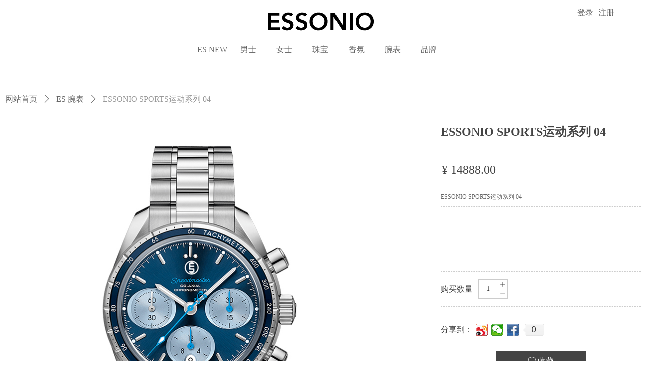

--- FILE ---
content_type: text/html; charset=utf-8
request_url: http://essonio.com/productinfo/636216.html
body_size: 19117
content:


<!DOCTYPE html>

<html class="smart-design-mode">
<head>


        <meta name="viewport" content="width=device-width" />

    <meta http-equiv="Content-Type" content="text/html; charset=utf-8" />
    <meta name="description" />
    <meta name="keywords" />
    <meta name="renderer" content="webkit" />
    <meta name="applicable-device" content="pc" />
    <meta http-equiv="Cache-Control" content="no-transform" />
    <title>ESSONIO SPORTS运动系列 04-企业官网</title>
    <link rel="icon" href="//img.wanwang.xin/sitefiles10234/10234928/4.png"/><link rel="shortcut icon" href="//img.wanwang.xin/sitefiles10234/10234928/4.png"/><link rel="bookmark" href="//img.wanwang.xin/sitefiles10234/10234928/4.png"/>
    <link href="https://img.wanwang.xin/Designer/Content/bottom/pcstyle.css?_version=20250709210035" rel="stylesheet" type="text/css"/>
    <link href="https://img.wanwang.xin/Content/public/css/reset.css?_version=20250709210034" rel="stylesheet" type="text/css"/>
    <link href="https://img.wanwang.xin/static/iconfont/1.0.0/iconfont.css?_version=20250709210039" rel="stylesheet" type="text/css"/>
    <link href="https://img.wanwang.xin/static/iconfont/2.0.0/iconfont.css?_version=20250709210039" rel="stylesheet" type="text/css"/>
    <link href="https://img.wanwang.xin/static/iconfont/designer/iconfont.css?_version=20250709210039" rel="stylesheet" type="text/css"/>
    <link href="https://img.wanwang.xin/static/iconfont/companyinfo/iconfont.css?_version=20250709210039" rel="stylesheet" type="text/css"/>
    <link href="https://img.wanwang.xin/Designer/Content/base/css/pager.css?_version=20250709210034" rel="stylesheet" type="text/css"/>
    <link href="https://img.wanwang.xin/Designer/Content/base/css/hover-effects.css?_version=20250709210034" rel="stylesheet" type="text/css"/>
    <link href="https://img.wanwang.xin/Designer/Content/base/css/antChain.css?_version=20250709210034" rel="stylesheet" type="text/css"/>


    
    <link href="//img.wanwang.xin/pubsf/10234/10234928/css/1133605_Pc_zh-CN.css?preventCdnCacheSeed=7fcbc1dd66dc4874b5cfbf84cf4aee1b" rel="stylesheet" />
    <script src="https://img.wanwang.xin/Scripts/JQuery/jquery-3.6.3.min.js?_version=20250709210036" type="text/javascript"></script>
    <script src="https://img.wanwang.xin/Designer/Scripts/jquery.lazyload.min.js?_version=20250709210035" type="text/javascript"></script>
    <script src="https://img.wanwang.xin/Designer/Scripts/smart.animation.min.js?_version=20250709210035" type="text/javascript"></script>
    <script src="https://img.wanwang.xin/Designer/Content/Designer-panel/js/kino.razor.min.js?_version=20250709210034" type="text/javascript"></script>
    <script src="https://img.wanwang.xin/Scripts/common.min.js?v=20200318&_version=20250814140753" type="text/javascript"></script>
    <script src="https://img.wanwang.xin/Administration/Scripts/admin.validator.min.js?_version=20250709210033" type="text/javascript"></script>
    <script src="https://img.wanwang.xin/Administration/Content/plugins/cookie/jquery.cookie.js?_version=20250709210032" type="text/javascript"></script>

    <script type='text/javascript' id='jssor-all' src='https://img.wanwang.xin/Designer/Scripts/jssor.slider-22.2.16-all.min.js?_version=20250709210035' ></script><script type='text/javascript' id='jqueryzoom' src='https://img.wanwang.xin/Designer/Scripts/jquery.jqueryzoom.js?_version=20250709210035' ></script><script type='text/javascript' id='slideshow' src='https://img.wanwang.xin/Designer/Scripts/slideshow.js?_version=20250709210035' ></script><script type='text/javascript' id='share' src='https://img.wanwang.xin/static/api/js/share.js?v=89860593.js' ></script>
    
<script type="text/javascript">
           window.SEED_CONFIG = {
       customerId: ""
            };
        $.ajaxSetup({
            cache: false,
            beforeSend: function (jqXHR, settings) {
                settings.data = settings.data && settings.data.length > 0 ? (settings.data + "&") : "";
                settings.data = settings.data + "__RequestVerificationToken=" + $('input[name="__RequestVerificationToken"]').val();
                return true;
            }
        });
</script>


<script>
  window.SEED_CONFIG=window.SEED_CONFIG||{};
  window.SEED_CONFIG.siteId ="WS20250731235156000003";
  window.SEED_CONFIG.env ="prod";
</script>
<script defer="defer" src="https://o.alicdn.com/msea-fe/seed/index.js"></script>

</head>
<body id="smart-body" area="main">
 

    <input type="hidden" id="pageinfo"
           value="1133605"
           data-type="3"
           data-device="Pc"
           data-entityid="636216" />
    <input id="txtDeviceSwitchEnabled" value="show" type="hidden" />


    


    
<!-- 在 mainContentWrapper 的下一层的三个div上设置了zindex。把页头页尾所在的层级调整高于中间内容，以防止中间内容遮盖页头页尾 -->

<div id="mainContentWrapper" style="background-color: transparent; background-image: none; background-repeat: no-repeat;background-position:0 0; background:-moz-linear-gradient(top, none, none);background:-webkit-gradient(linear, left top, left bottom, from(none), to(none));background:-o-linear-gradient(top, none, none);background:-ms-linear-gradient(top, none, none);background:linear-gradient(top, none, none);;
     position: relative; width: 100%;min-width:1280px;background-size: auto;" bgScroll="none">
    
    <div style="background-color: rgb(255, 255, 255); background-image: none; background-repeat: no-repeat;background-position:0 0; background:-moz-linear-gradient(top, none, none);background:-webkit-gradient(linear, left top, left bottom, from(none), to(none));background:-o-linear-gradient(top, none, none);background:-ms-linear-gradient(top, none, none);background:linear-gradient(top, none, none);;
         position: relative; width: 100%;min-width:1280px;background-size: auto; z-index:auto;" bgScroll="none">
        <div class=" header" cpid="1133606" id="smv_Area0" style="width: 1280px; height: 120px;  position: relative; margin: 0 auto">
            <div id="smv_tem_3_5" ctype="tab"  class="esmartMargin smartAbs " cpid="1133606" cstyle="Style6" ccolor="Item0" areaId="Area0" isContainer="True" pvid="" tareaId="Area0"  re-direction="all" daxis="All" isdeletable="True" style="height: 400px; width: 1280px; left: 0px; top: 78px;z-index:24;"><div class="yibuFrameContent tem_3_5  tab_Style6  " style="overflow:visible;;" >
<div class="w-label" id="tab_tem_3_5">
    <ul class="w-label-tips">
        <li class="w-label-tips-line"><span></span></li>
            <li class="w-label-tips-item " style="" data-area="tabArea0">
                <a class="f-ellipsis" href="" target="_blank" style="line-height: 41px">ES NEW</a>
                <span class="mask" style=""></span>
            </li>
            <li class="w-label-tips-line"><span></span></li>
            <li class="w-label-tips-item " style="" data-area="tabArea1">
                <a class="f-ellipsis" href="" target="_blank" style="line-height: 41px">男士</a>
                <span class="mask" style=""></span>
            </li>
            <li class="w-label-tips-line"><span></span></li>
            <li class="w-label-tips-item " style="" data-area="tabArea2">
                <a class="f-ellipsis" href="" target="_blank" style="line-height: 41px">女士</a>
                <span class="mask" style=""></span>
            </li>
            <li class="w-label-tips-line"><span></span></li>
            <li class="w-label-tips-item " style="" data-area="tabArea1548140018805">
                <a class="f-ellipsis" href="" target="_blank" style="line-height: 41px">珠宝</a>
                <span class="mask" style=""></span>
            </li>
            <li class="w-label-tips-line"><span></span></li>
            <li class="w-label-tips-item " style="" data-area="tabArea1548140026736">
                <a class="f-ellipsis" href="" target="_blank" style="line-height: 41px">香氛</a>
                <span class="mask" style=""></span>
            </li>
            <li class="w-label-tips-line"><span></span></li>
            <li class="w-label-tips-item " style="" data-area="tabArea1548140037006">
                <a class="f-ellipsis" href="" target="_blank" style="line-height: 41px">腕表</a>
                <span class="mask" style=""></span>
            </li>
            <li class="w-label-tips-line"><span></span></li>
            <li class="w-label-tips-item " style="" data-area="tabArea1548140045962">
                <a class="f-ellipsis" href="" target="_blank" style="line-height: 41px">品牌</a>
                <span class="mask" style=""></span>
            </li>
            <li class="w-label-tips-line"><span></span></li>
    </ul>
    <ul class="w-label-content">

            <li class="w-label-content-item " data-area="tabArea0">
                <div class="smAreaC" id="smc_tabArea0" cid="tem_3_5" style="height: 308px;">
                    <div id="smv_tem_51_29" ctype="nav"  class="esmartMargin smartAbs " cpid="1133606" cstyle="Style9" ccolor="Item0" areaId="tabArea0" isContainer="False" pvid="tem_3_5" tareaId="Area0"  re-direction="all" daxis="All" isdeletable="True" style="height: 80px; width: 259px; left: 385px; top: 100px;z-index:10;"><div class="yibuFrameContent tem_51_29  nav_Style9  " style="overflow:visible;;" ><div class="nav_pc_t_9" id="nav_tem_51_29">
    <ul class="w-nav" navstyle="style10">
            <li class="sliding-box" style="left:-0px;top:-0px">
                <div class="sliding" style="height:40px"></div>
            </li>
                <li class="w-nav-inner" style="height:50%;line-height:40px">
                    <div class="w-nav-item">
                        <a href="/esnewxl" target="_self" class="w-nav-item-link">
                            <span class="mw-iconfont"></span>
                            <span class="w-link-txt">ES NEW 2019 男士早春系列</span>
                        </a>
                      
                    </div>
                </li>
                <li class="w-nav-inner" style="height:50%;line-height:40px">
                    <div class="w-nav-item">
                        <a href="/esnewxl" target="_self" class="w-nav-item-link">
                            <span class="mw-iconfont"></span>
                            <span class="w-link-txt">ES NEW 2019 女士早春系列</span>
                        </a>
                      
                    </div>
                </li>


    </ul>
</div>
<script>
    $(function () {
        $('#nav_tem_51_29').find('.w-subnav').hide();
        var $this, item, itemAll, index, itemH, goTo;
        $('#nav_tem_51_29').off('mouseenter').on('mouseenter', '.w-nav-inner', function () {
            itemAll = $('.w-nav').find('.w-subnav');
            $this = $(this);
            item = $this.find('.w-subnav');
            item.fadeIn();
            itemH = $this.height();
            index = $this.index() - 1;
            goTo = itemH * index;
            $('#nav_tem_51_29').find('.sliding').hide().show().stop().animate({
                top: goTo
            }, 200, 'linear');
        }).off('mouseleave').on('mouseleave', '.w-nav-inner', function () {
            item = $(this).find('.w-subnav');
            item.fadeOut(150);
            $('#nav_tem_51_29').find('.sliding').stop().fadeOut(200);
        });
        SetNavSelectedStyle('nav_tem_51_29');//选中当前导航
    });
</script></div></div><div id="smv_tem_53_24" ctype="slide"  class="esmartMargin smartAbs " cpid="1133606" cstyle="Style2" ccolor="Item0" areaId="tabArea0" isContainer="False" pvid="tem_3_5" tareaId="Area0"  re-direction="all" daxis="All" isdeletable="True" style="height: 210px; width: 500px; left: 700px; top: 45px;z-index:12;"><div class="yibuFrameContent tem_53_24  slide_Style2  " style="overflow:visible;;" ><!--w-slide-->
<div class="w-slider" id="slider_smv_tem_53_24">
    <div class="w-slider-wrap" data-u="slides">

            <div>
                    <a href="/esnewxl" target="_self" class="w-imgauto">
                        <img  data-u="image" src="//nwzimg.wezhan.cn/contents/sitefiles2026/10133410/images/5171865.jpg" alt="500-210-03" title="500-210-03" class="CutFill" />
                    </a>

            </div>
            <div>
                    <a href="/esnewxl" target="_self" class="w-imgauto">
                        <img  data-u="image" src="//nwzimg.wezhan.cn/contents/sitefiles2026/10133410/images/5171866.jpg" alt="500-210-04" title="500-210-04" class="CutFill" />
                    </a>

            </div>
    </div>
        <!-- Bullet Navigator -->
        <div class="w-point" data-u="navigator" data-autocenter="1">
            <!-- bullet navigator item prototype -->
            <div class="w-point-item slideCircle " data-u="prototype"><div data-u="numbertemplate"></div></div>
        </div>
    </div>
<!--/w-slide-->
<script type="text/javascript">
    tem_53_24_slider3_init = function () {
        var jssor_1_options = {
            $AutoPlay: "on" == "on",//自动播放
            $PlayOrientation: "1",//2为向上滑，1为向左滑
            $Loop: parseInt("1"),//循环
            $SlideDuration: "1000",//延时
            $Idle: parseInt("2000"),//切换间隔
            $SlideEasing: $Jease$.$OutQuint,
            
             $SlideshowOptions: {
                $Class: $JssorSlideshowRunner$,
                $Transitions: GetSlideAnimation("3", "1000"),
                $TransitionsOrder: 1
            },
            
            $ArrowNavigatorOptions: {
                $Class: $JssorArrowNavigator$
            },
            $BulletNavigatorOptions: {
                $Class: $JssorBulletNavigator$,
                $ActionMode: "1"
            }
        };

          var jssorCache_tem_53_24  = {
            CtrlId: "tem_53_24",
            SliderId: "slider_smv_tem_53_24",
            Html: $("#slider_smv_tem_53_24")[0].outerHTML,
            JssorOpt:jssor_1_options,
        };
        var slide = new $JssorSlider$("slider_smv_tem_53_24", jssor_1_options);

        if (typeof (LayoutConverter) !== "undefined") {
            jssorCache_tem_53_24 .Jssor = slide;
            LayoutConverter.CtrlJsVariableList.push(jssorCache_tem_53_24 );
        }

        $('#smv_tem_53_24').data('jssor_slide', slide);
    }
    $(function () {
        tem_53_24_slider3_init();
        var imgWidth = $('#slider_smv_tem_53_24').width();
        var imgHeight = $('#slider_smv_tem_53_24').height();
        $('#slider_smv_tem_53_24 img').cutFill(imgWidth, imgHeight);
    });

</script></div></div>                </div>
            </li>
            <li class="w-label-content-item " data-area="tabArea1">
                <div class="smAreaC" id="smc_tabArea1" cid="tem_3_5" style="height: 308px;">
                    <div id="smv_tem_18_45" ctype="nav"  class="esmartMargin smartAbs " cpid="1133606" cstyle="Style9" ccolor="Item0" areaId="tabArea1" isContainer="False" pvid="tem_3_5" tareaId="Area0"  re-direction="all" daxis="All" isdeletable="True" style="height: 120px; width: 259px; left: 650px; top: 80px;z-index:10;"><div class="yibuFrameContent tem_18_45  nav_Style9  " style="overflow:visible;;" ><div class="nav_pc_t_9" id="nav_tem_18_45">
    <ul class="w-nav" navstyle="style10">
            <li class="sliding-box" style="left:-0px;top:-0px">
                <div class="sliding" style="height:30px"></div>
            </li>
                <li class="w-nav-inner" style="height:25%;line-height:30px">
                    <div class="w-nav-item">
                        <a href="/esns" target="_self" class="w-nav-item-link">
                            <span class="mw-iconfont"></span>
                            <span class="w-link-txt">ESSONIO wallet 钱包系列</span>
                        </a>
                      
                    </div>
                </li>
                <li class="w-nav-inner" style="height:25%;line-height:30px">
                    <div class="w-nav-item">
                        <a href="/esns" target="_self" class="w-nav-item-link">
                            <span class="mw-iconfont"></span>
                            <span class="w-link-txt">ESSONIO Handbag 手提包系列</span>
                        </a>
                      
                    </div>
                </li>
                <li class="w-nav-inner" style="height:25%;line-height:30px">
                    <div class="w-nav-item">
                        <a href="/esns" target="_self" class="w-nav-item-link">
                            <span class="mw-iconfont"></span>
                            <span class="w-link-txt">ESSONIO Travelling case 旅行箱系列</span>
                        </a>
                      
                    </div>
                </li>
                <li class="w-nav-inner" style="height:25%;line-height:30px">
                    <div class="w-nav-item">
                        <a href="/esns" target="_self" class="w-nav-item-link">
                            <span class="mw-iconfont"></span>
                            <span class="w-link-txt">ESSONIO Backpack 背包系列</span>
                        </a>
                      
                    </div>
                </li>


    </ul>
</div>
<script>
    $(function () {
        $('#nav_tem_18_45').find('.w-subnav').hide();
        var $this, item, itemAll, index, itemH, goTo;
        $('#nav_tem_18_45').off('mouseenter').on('mouseenter', '.w-nav-inner', function () {
            itemAll = $('.w-nav').find('.w-subnav');
            $this = $(this);
            item = $this.find('.w-subnav');
            item.fadeIn();
            itemH = $this.height();
            index = $this.index() - 1;
            goTo = itemH * index;
            $('#nav_tem_18_45').find('.sliding').hide().show().stop().animate({
                top: goTo
            }, 200, 'linear');
        }).off('mouseleave').on('mouseleave', '.w-nav-inner', function () {
            item = $(this).find('.w-subnav');
            item.fadeOut(150);
            $('#nav_tem_18_45').find('.sliding').stop().fadeOut(200);
        });
        SetNavSelectedStyle('nav_tem_18_45');//选中当前导航
    });
</script></div></div><div id="smv_tem_16_36" ctype="nav"  class="esmartMargin smartAbs " cpid="1133606" cstyle="Style9" ccolor="Item0" areaId="tabArea1" isContainer="False" pvid="tem_3_5" tareaId="Area0"  re-direction="all" daxis="All" isdeletable="True" style="height: 120px; width: 259px; left: 420px; top: 80px;z-index:10;"><div class="yibuFrameContent tem_16_36  nav_Style9  " style="overflow:visible;;" ><div class="nav_pc_t_9" id="nav_tem_16_36">
    <ul class="w-nav" navstyle="style10">
            <li class="sliding-box" style="left:-0px;top:-0px">
                <div class="sliding" style="height:30px"></div>
            </li>
                <li class="w-nav-inner" style="height:25%;line-height:30px">
                    <div class="w-nav-item">
                        <a href="/esns" target="_self" class="w-nav-item-link">
                            <span class="mw-iconfont"></span>
                            <span class="w-link-txt">ESSONIO Classic 经典系列</span>
                        </a>
                      
                    </div>
                </li>
                <li class="w-nav-inner" style="height:25%;line-height:30px">
                    <div class="w-nav-item">
                        <a href="/esns" target="_self" class="w-nav-item-link">
                            <span class="mw-iconfont"></span>
                            <span class="w-link-txt">ESSONIO Business 商务系列</span>
                        </a>
                      
                    </div>
                </li>
                <li class="w-nav-inner" style="height:25%;line-height:30px">
                    <div class="w-nav-item">
                        <a href="/esns" target="_self" class="w-nav-item-link">
                            <span class="mw-iconfont"></span>
                            <span class="w-link-txt">ESSONIO Lithe 休闲系列</span>
                        </a>
                      
                    </div>
                </li>
                <li class="w-nav-inner" style="height:25%;line-height:30px">
                    <div class="w-nav-item">
                        <a href="/esns" target="_self" class="w-nav-item-link">
                            <span class="mw-iconfont"></span>
                            <span class="w-link-txt">ESSONIO sports 运动系列</span>
                        </a>
                      
                    </div>
                </li>


    </ul>
</div>
<script>
    $(function () {
        $('#nav_tem_16_36').find('.w-subnav').hide();
        var $this, item, itemAll, index, itemH, goTo;
        $('#nav_tem_16_36').off('mouseenter').on('mouseenter', '.w-nav-inner', function () {
            itemAll = $('.w-nav').find('.w-subnav');
            $this = $(this);
            item = $this.find('.w-subnav');
            item.fadeIn();
            itemH = $this.height();
            index = $this.index() - 1;
            goTo = itemH * index;
            $('#nav_tem_16_36').find('.sliding').hide().show().stop().animate({
                top: goTo
            }, 200, 'linear');
        }).off('mouseleave').on('mouseleave', '.w-nav-inner', function () {
            item = $(this).find('.w-subnav');
            item.fadeOut(150);
            $('#nav_tem_16_36').find('.sliding').stop().fadeOut(200);
        });
        SetNavSelectedStyle('nav_tem_16_36');//选中当前导航
    });
</script></div></div><div id="smv_tem_17_42" ctype="nav"  class="esmartMargin smartAbs " cpid="1133606" cstyle="Style9" ccolor="Item0" areaId="tabArea1" isContainer="False" pvid="tem_3_5" tareaId="Area0"  re-direction="all" daxis="All" isdeletable="True" style="height: 120px; width: 259px; left: 940px; top: 80px;z-index:10;"><div class="yibuFrameContent tem_17_42  nav_Style9  " style="overflow:visible;;" ><div class="nav_pc_t_9" id="nav_tem_17_42">
    <ul class="w-nav" navstyle="style10">
            <li class="sliding-box" style="left:-0px;top:-0px">
                <div class="sliding" style="height:30px"></div>
            </li>
                <li class="w-nav-inner" style="height:25%;line-height:30px">
                    <div class="w-nav-item">
                        <a href="/esns" target="_self" class="w-nav-item-link">
                            <span class="mw-iconfont"></span>
                            <span class="w-link-txt">ESSONIO Necktie 领带</span>
                        </a>
                      
                    </div>
                </li>
                <li class="w-nav-inner" style="height:25%;line-height:30px">
                    <div class="w-nav-item">
                        <a href="/esns" target="_self" class="w-nav-item-link">
                            <span class="mw-iconfont"></span>
                            <span class="w-link-txt">ESSONIO Scarf 围巾</span>
                        </a>
                      
                    </div>
                </li>
                <li class="w-nav-inner" style="height:25%;line-height:30px">
                    <div class="w-nav-item">
                        <a href="/esns" target="_self" class="w-nav-item-link">
                            <span class="mw-iconfont"></span>
                            <span class="w-link-txt">ESSONIO Belt 皮带</span>
                        </a>
                      
                    </div>
                </li>
                <li class="w-nav-inner" style="height:25%;line-height:30px">
                    <div class="w-nav-item">
                        <a href="/esnss" target="_self" class="w-nav-item-link">
                            <span class="mw-iconfont"></span>
                            <span class="w-link-txt">ESSONIO Glasses 眼镜</span>
                        </a>
                      
                    </div>
                </li>


    </ul>
</div>
<script>
    $(function () {
        $('#nav_tem_17_42').find('.w-subnav').hide();
        var $this, item, itemAll, index, itemH, goTo;
        $('#nav_tem_17_42').off('mouseenter').on('mouseenter', '.w-nav-inner', function () {
            itemAll = $('.w-nav').find('.w-subnav');
            $this = $(this);
            item = $this.find('.w-subnav');
            item.fadeIn();
            itemH = $this.height();
            index = $this.index() - 1;
            goTo = itemH * index;
            $('#nav_tem_17_42').find('.sliding').hide().show().stop().animate({
                top: goTo
            }, 200, 'linear');
        }).off('mouseleave').on('mouseleave', '.w-nav-inner', function () {
            item = $(this).find('.w-subnav');
            item.fadeOut(150);
            $('#nav_tem_17_42').find('.sliding').stop().fadeOut(200);
        });
        SetNavSelectedStyle('nav_tem_17_42');//选中当前导航
    });
</script></div></div><div id="smv_tem_19_45" ctype="text"  class="esmartMargin smartAbs " cpid="1133606" cstyle="Style1" ccolor="Item0" areaId="tabArea1" isContainer="False" pvid="tem_3_5" tareaId="Area0"  re-direction="all" daxis="All" isdeletable="True" style="height: 23px; width: 83px; left: 158px; top: 50px;z-index:1;"><div class="yibuFrameContent tem_19_45  text_Style1  " style="overflow:hidden;;" ><div id='txt_tem_19_45' style="height: 100%;">
    <div class="editableContent" id="txtc_tem_19_45" style="height: 100%; word-wrap:break-word;">
        <p><span style="font-size:18px"><span style="font-family:Tahoma,Geneva,sans-serif">成衣</span></span></p>

    </div>
</div>

<script>
    var tables = $(' #smv_tem_19_45').find('table')
    for (var i = 0; i < tables.length; i++) {
        var tab = tables[i]
        var borderWidth = $(tab).attr('border')
        if (borderWidth <= 0 || !borderWidth) {
            console.log(tab)
            $(tab).addClass('hidden-border')
            $(tab).children("tbody").children("tr").children("td").addClass('hidden-border')
            $(tab).children("tbody").children("tr").children("th").addClass('hidden-border')
            $(tab).children("thead").children("tr").children("td").addClass('hidden-border')
            $(tab).children("thead").children("tr").children("th").addClass('hidden-border')
            $(tab).children("tfoot").children("tr").children("td").addClass('hidden-border')
            $(tab).children("tfoot").children("tr").children("th").addClass('hidden-border')
        }
    }
</script></div></div><div id="smv_tem_14_42" ctype="nav"  class="esmartMargin smartAbs " cpid="1133606" cstyle="Style9" ccolor="Item0" areaId="tabArea1" isContainer="False" pvid="tem_3_5" tareaId="Area0"  re-direction="all" daxis="All" isdeletable="True" style="height: 120px; width: 259px; left: 150px; top: 80px;z-index:10;"><div class="yibuFrameContent tem_14_42  nav_Style9  " style="overflow:visible;;" ><div class="nav_pc_t_9" id="nav_tem_14_42">
    <ul class="w-nav" navstyle="style10">
            <li class="sliding-box" style="left:-0px;top:-0px">
                <div class="sliding" style="height:30px"></div>
            </li>
                <li class="w-nav-inner" style="height:25%;line-height:30px">
                    <div class="w-nav-item">
                        <a href="/esns" target="_self" class="w-nav-item-link">
                            <span class="mw-iconfont"></span>
                            <span class="w-link-txt">ESSONIO D&amp;D系列（休闲）</span>
                        </a>
                      
                    </div>
                </li>
                <li class="w-nav-inner" style="height:25%;line-height:30px">
                    <div class="w-nav-item">
                        <a href="/esns" target="_self" class="w-nav-item-link">
                            <span class="mw-iconfont"></span>
                            <span class="w-link-txt">ESSONIO Dynamics系列（运动）</span>
                        </a>
                      
                    </div>
                </li>
                <li class="w-nav-inner" style="height:25%;line-height:30px">
                    <div class="w-nav-item">
                        <a href="/esns" target="_self" class="w-nav-item-link">
                            <span class="mw-iconfont"></span>
                            <span class="w-link-txt">ESSONIO Rigorous F&amp;M系列（商务）</span>
                        </a>
                      
                    </div>
                </li>
                <li class="w-nav-inner" style="height:25%;line-height:30px">
                    <div class="w-nav-item">
                        <a href="/esns" target="_self" class="w-nav-item-link">
                            <span class="mw-iconfont"></span>
                            <span class="w-link-txt">ESSONIO O.A.W系列（每周更新）</span>
                        </a>
                      
                    </div>
                </li>


    </ul>
</div>
<script>
    $(function () {
        $('#nav_tem_14_42').find('.w-subnav').hide();
        var $this, item, itemAll, index, itemH, goTo;
        $('#nav_tem_14_42').off('mouseenter').on('mouseenter', '.w-nav-inner', function () {
            itemAll = $('.w-nav').find('.w-subnav');
            $this = $(this);
            item = $this.find('.w-subnav');
            item.fadeIn();
            itemH = $this.height();
            index = $this.index() - 1;
            goTo = itemH * index;
            $('#nav_tem_14_42').find('.sliding').hide().show().stop().animate({
                top: goTo
            }, 200, 'linear');
        }).off('mouseleave').on('mouseleave', '.w-nav-inner', function () {
            item = $(this).find('.w-subnav');
            item.fadeOut(150);
            $('#nav_tem_14_42').find('.sliding').stop().fadeOut(200);
        });
        SetNavSelectedStyle('nav_tem_14_42');//选中当前导航
    });
</script></div></div><div id="smv_tem_22_37" ctype="text"  class="esmartMargin smartAbs " cpid="1133606" cstyle="Style1" ccolor="Item0" areaId="tabArea1" isContainer="False" pvid="tem_3_5" tareaId="Area0"  re-direction="all" daxis="All" isdeletable="True" style="height: 23px; width: 83px; left: 428px; top: 50px;z-index:1;"><div class="yibuFrameContent tem_22_37  text_Style1  " style="overflow:hidden;;" ><div id='txt_tem_22_37' style="height: 100%;">
    <div class="editableContent" id="txtc_tem_22_37" style="height: 100%; word-wrap:break-word;">
        <p><span style="font-size:18px">鞋履</span></p>

    </div>
</div>

<script>
    var tables = $(' #smv_tem_22_37').find('table')
    for (var i = 0; i < tables.length; i++) {
        var tab = tables[i]
        var borderWidth = $(tab).attr('border')
        if (borderWidth <= 0 || !borderWidth) {
            console.log(tab)
            $(tab).addClass('hidden-border')
            $(tab).children("tbody").children("tr").children("td").addClass('hidden-border')
            $(tab).children("tbody").children("tr").children("th").addClass('hidden-border')
            $(tab).children("thead").children("tr").children("td").addClass('hidden-border')
            $(tab).children("thead").children("tr").children("th").addClass('hidden-border')
            $(tab).children("tfoot").children("tr").children("td").addClass('hidden-border')
            $(tab).children("tfoot").children("tr").children("th").addClass('hidden-border')
        }
    }
</script></div></div><div id="smv_tem_23_42" ctype="text"  class="esmartMargin smartAbs " cpid="1133606" cstyle="Style1" ccolor="Item0" areaId="tabArea1" isContainer="False" pvid="tem_3_5" tareaId="Area0"  re-direction="all" daxis="All" isdeletable="True" style="height: 23px; width: 83px; left: 658px; top: 50px;z-index:1;"><div class="yibuFrameContent tem_23_42  text_Style1  " style="overflow:hidden;;" ><div id='txt_tem_23_42' style="height: 100%;">
    <div class="editableContent" id="txtc_tem_23_42" style="height: 100%; word-wrap:break-word;">
        <p><span style="font-size:18px">箱包</span></p>

    </div>
</div>

<script>
    var tables = $(' #smv_tem_23_42').find('table')
    for (var i = 0; i < tables.length; i++) {
        var tab = tables[i]
        var borderWidth = $(tab).attr('border')
        if (borderWidth <= 0 || !borderWidth) {
            console.log(tab)
            $(tab).addClass('hidden-border')
            $(tab).children("tbody").children("tr").children("td").addClass('hidden-border')
            $(tab).children("tbody").children("tr").children("th").addClass('hidden-border')
            $(tab).children("thead").children("tr").children("td").addClass('hidden-border')
            $(tab).children("thead").children("tr").children("th").addClass('hidden-border')
            $(tab).children("tfoot").children("tr").children("td").addClass('hidden-border')
            $(tab).children("tfoot").children("tr").children("th").addClass('hidden-border')
        }
    }
</script></div></div><div id="smv_tem_24_43" ctype="text"  class="esmartMargin smartAbs " cpid="1133606" cstyle="Style1" ccolor="Item0" areaId="tabArea1" isContainer="False" pvid="tem_3_5" tareaId="Area0"  re-direction="all" daxis="All" isdeletable="True" style="height: 23px; width: 83px; left: 948px; top: 50px;z-index:1;"><div class="yibuFrameContent tem_24_43  text_Style1  " style="overflow:hidden;;" ><div id='txt_tem_24_43' style="height: 100%;">
    <div class="editableContent" id="txtc_tem_24_43" style="height: 100%; word-wrap:break-word;">
        <p><span style="font-size:18px">配饰</span></p>

    </div>
</div>

<script>
    var tables = $(' #smv_tem_24_43').find('table')
    for (var i = 0; i < tables.length; i++) {
        var tab = tables[i]
        var borderWidth = $(tab).attr('border')
        if (borderWidth <= 0 || !borderWidth) {
            console.log(tab)
            $(tab).addClass('hidden-border')
            $(tab).children("tbody").children("tr").children("td").addClass('hidden-border')
            $(tab).children("tbody").children("tr").children("th").addClass('hidden-border')
            $(tab).children("thead").children("tr").children("td").addClass('hidden-border')
            $(tab).children("thead").children("tr").children("th").addClass('hidden-border')
            $(tab).children("tfoot").children("tr").children("td").addClass('hidden-border')
            $(tab).children("tfoot").children("tr").children("th").addClass('hidden-border')
        }
    }
</script></div></div>                </div>
            </li>
            <li class="w-label-content-item " data-area="tabArea2">
                <div class="smAreaC" id="smc_tabArea2" cid="tem_3_5" style="height: 308px;">
                    <div id="smv_tem_25_21" ctype="nav"  class="esmartMargin smartAbs " cpid="1133606" cstyle="Style9" ccolor="Item0" areaId="tabArea2" isContainer="False" pvid="tem_3_5" tareaId="Area0"  re-direction="all" daxis="All" isdeletable="True" style="height: 120px; width: 259px; left: 150px; top: 80px;z-index:10;"><div class="yibuFrameContent tem_25_21  nav_Style9  " style="overflow:visible;;" ><div class="nav_pc_t_9" id="nav_tem_25_21">
    <ul class="w-nav" navstyle="style10">
            <li class="sliding-box" style="left:-0px;top:-0px">
                <div class="sliding" style="height:30px"></div>
            </li>
                <li class="w-nav-inner" style="height:25%;line-height:30px">
                    <div class="w-nav-item">
                        <a href="/esnss" target="_self" class="w-nav-item-link">
                            <span class="mw-iconfont"></span>
                            <span class="w-link-txt">ESSONIO D&amp;D系列（休闲）</span>
                        </a>
                      
                    </div>
                </li>
                <li class="w-nav-inner" style="height:25%;line-height:30px">
                    <div class="w-nav-item">
                        <a href="/esnss" target="_self" class="w-nav-item-link">
                            <span class="mw-iconfont"></span>
                            <span class="w-link-txt">ESSONIO Dynamics系列（运动）</span>
                        </a>
                      
                    </div>
                </li>
                <li class="w-nav-inner" style="height:25%;line-height:30px">
                    <div class="w-nav-item">
                        <a href="/esnss" target="_self" class="w-nav-item-link">
                            <span class="mw-iconfont"></span>
                            <span class="w-link-txt">ESSONIO Rigorous F&amp;M系列（商务）</span>
                        </a>
                      
                    </div>
                </li>
                <li class="w-nav-inner" style="height:25%;line-height:30px">
                    <div class="w-nav-item">
                        <a href="/esnss" target="_self" class="w-nav-item-link">
                            <span class="mw-iconfont"></span>
                            <span class="w-link-txt">ESSONIO O.A.W系列（每周更新）</span>
                        </a>
                      
                    </div>
                </li>


    </ul>
</div>
<script>
    $(function () {
        $('#nav_tem_25_21').find('.w-subnav').hide();
        var $this, item, itemAll, index, itemH, goTo;
        $('#nav_tem_25_21').off('mouseenter').on('mouseenter', '.w-nav-inner', function () {
            itemAll = $('.w-nav').find('.w-subnav');
            $this = $(this);
            item = $this.find('.w-subnav');
            item.fadeIn();
            itemH = $this.height();
            index = $this.index() - 1;
            goTo = itemH * index;
            $('#nav_tem_25_21').find('.sliding').hide().show().stop().animate({
                top: goTo
            }, 200, 'linear');
        }).off('mouseleave').on('mouseleave', '.w-nav-inner', function () {
            item = $(this).find('.w-subnav');
            item.fadeOut(150);
            $('#nav_tem_25_21').find('.sliding').stop().fadeOut(200);
        });
        SetNavSelectedStyle('nav_tem_25_21');//选中当前导航
    });
</script></div></div><div id="smv_tem_26_21" ctype="text"  class="esmartMargin smartAbs " cpid="1133606" cstyle="Style1" ccolor="Item0" areaId="tabArea2" isContainer="False" pvid="tem_3_5" tareaId="Area0"  re-direction="all" daxis="All" isdeletable="True" style="height: 23px; width: 83px; left: 158px; top: 50px;z-index:1;"><div class="yibuFrameContent tem_26_21  text_Style1  " style="overflow:hidden;;" ><div id='txt_tem_26_21' style="height: 100%;">
    <div class="editableContent" id="txtc_tem_26_21" style="height: 100%; word-wrap:break-word;">
        <p><span style="font-size:18px"><span style="font-family:Tahoma,Geneva,sans-serif">成衣</span></span></p>

    </div>
</div>

<script>
    var tables = $(' #smv_tem_26_21').find('table')
    for (var i = 0; i < tables.length; i++) {
        var tab = tables[i]
        var borderWidth = $(tab).attr('border')
        if (borderWidth <= 0 || !borderWidth) {
            console.log(tab)
            $(tab).addClass('hidden-border')
            $(tab).children("tbody").children("tr").children("td").addClass('hidden-border')
            $(tab).children("tbody").children("tr").children("th").addClass('hidden-border')
            $(tab).children("thead").children("tr").children("td").addClass('hidden-border')
            $(tab).children("thead").children("tr").children("th").addClass('hidden-border')
            $(tab).children("tfoot").children("tr").children("td").addClass('hidden-border')
            $(tab).children("tfoot").children("tr").children("th").addClass('hidden-border')
        }
    }
</script></div></div><div id="smv_tem_27_21" ctype="nav"  class="esmartMargin smartAbs " cpid="1133606" cstyle="Style9" ccolor="Item0" areaId="tabArea2" isContainer="False" pvid="tem_3_5" tareaId="Area0"  re-direction="all" daxis="All" isdeletable="True" style="height: 120px; width: 259px; left: 420px; top: 80px;z-index:10;"><div class="yibuFrameContent tem_27_21  nav_Style9  " style="overflow:visible;;" ><div class="nav_pc_t_9" id="nav_tem_27_21">
    <ul class="w-nav" navstyle="style10">
            <li class="sliding-box" style="left:-0px;top:-0px">
                <div class="sliding" style="height:30px"></div>
            </li>
                <li class="w-nav-inner" style="height:25%;line-height:30px">
                    <div class="w-nav-item">
                        <a href="/esnss" target="_self" class="w-nav-item-link">
                            <span class="mw-iconfont"></span>
                            <span class="w-link-txt">ESSONIO Classic 经典系列</span>
                        </a>
                      
                    </div>
                </li>
                <li class="w-nav-inner" style="height:25%;line-height:30px">
                    <div class="w-nav-item">
                        <a href="/esnss" target="_self" class="w-nav-item-link">
                            <span class="mw-iconfont"></span>
                            <span class="w-link-txt">ESSONIO Business 商务系列</span>
                        </a>
                      
                    </div>
                </li>
                <li class="w-nav-inner" style="height:25%;line-height:30px">
                    <div class="w-nav-item">
                        <a href="/esnss" target="_self" class="w-nav-item-link">
                            <span class="mw-iconfont"></span>
                            <span class="w-link-txt">ESSONIO Lithe 休闲系列</span>
                        </a>
                      
                    </div>
                </li>
                <li class="w-nav-inner" style="height:25%;line-height:30px">
                    <div class="w-nav-item">
                        <a href="/esnss" target="_self" class="w-nav-item-link">
                            <span class="mw-iconfont"></span>
                            <span class="w-link-txt">ESSONIO sports 运动系列</span>
                        </a>
                      
                    </div>
                </li>


    </ul>
</div>
<script>
    $(function () {
        $('#nav_tem_27_21').find('.w-subnav').hide();
        var $this, item, itemAll, index, itemH, goTo;
        $('#nav_tem_27_21').off('mouseenter').on('mouseenter', '.w-nav-inner', function () {
            itemAll = $('.w-nav').find('.w-subnav');
            $this = $(this);
            item = $this.find('.w-subnav');
            item.fadeIn();
            itemH = $this.height();
            index = $this.index() - 1;
            goTo = itemH * index;
            $('#nav_tem_27_21').find('.sliding').hide().show().stop().animate({
                top: goTo
            }, 200, 'linear');
        }).off('mouseleave').on('mouseleave', '.w-nav-inner', function () {
            item = $(this).find('.w-subnav');
            item.fadeOut(150);
            $('#nav_tem_27_21').find('.sliding').stop().fadeOut(200);
        });
        SetNavSelectedStyle('nav_tem_27_21');//选中当前导航
    });
</script></div></div><div id="smv_tem_28_21" ctype="text"  class="esmartMargin smartAbs " cpid="1133606" cstyle="Style1" ccolor="Item0" areaId="tabArea2" isContainer="False" pvid="tem_3_5" tareaId="Area0"  re-direction="all" daxis="All" isdeletable="True" style="height: 23px; width: 83px; left: 428px; top: 50px;z-index:1;"><div class="yibuFrameContent tem_28_21  text_Style1  " style="overflow:hidden;;" ><div id='txt_tem_28_21' style="height: 100%;">
    <div class="editableContent" id="txtc_tem_28_21" style="height: 100%; word-wrap:break-word;">
        <p><span style="font-size:18px">鞋履</span></p>

    </div>
</div>

<script>
    var tables = $(' #smv_tem_28_21').find('table')
    for (var i = 0; i < tables.length; i++) {
        var tab = tables[i]
        var borderWidth = $(tab).attr('border')
        if (borderWidth <= 0 || !borderWidth) {
            console.log(tab)
            $(tab).addClass('hidden-border')
            $(tab).children("tbody").children("tr").children("td").addClass('hidden-border')
            $(tab).children("tbody").children("tr").children("th").addClass('hidden-border')
            $(tab).children("thead").children("tr").children("td").addClass('hidden-border')
            $(tab).children("thead").children("tr").children("th").addClass('hidden-border')
            $(tab).children("tfoot").children("tr").children("td").addClass('hidden-border')
            $(tab).children("tfoot").children("tr").children("th").addClass('hidden-border')
        }
    }
</script></div></div><div id="smv_tem_29_21" ctype="nav"  class="esmartMargin smartAbs " cpid="1133606" cstyle="Style9" ccolor="Item0" areaId="tabArea2" isContainer="False" pvid="tem_3_5" tareaId="Area0"  re-direction="all" daxis="All" isdeletable="True" style="height: 120px; width: 259px; left: 650px; top: 80px;z-index:10;"><div class="yibuFrameContent tem_29_21  nav_Style9  " style="overflow:visible;;" ><div class="nav_pc_t_9" id="nav_tem_29_21">
    <ul class="w-nav" navstyle="style10">
            <li class="sliding-box" style="left:-0px;top:-0px">
                <div class="sliding" style="height:30px"></div>
            </li>
                <li class="w-nav-inner" style="height:25%;line-height:30px">
                    <div class="w-nav-item">
                        <a href="/esnss" target="_self" class="w-nav-item-link">
                            <span class="mw-iconfont"></span>
                            <span class="w-link-txt">ESSONIO wallet 钱包系列</span>
                        </a>
                      
                    </div>
                </li>
                <li class="w-nav-inner" style="height:25%;line-height:30px">
                    <div class="w-nav-item">
                        <a href="/esnss" target="_self" class="w-nav-item-link">
                            <span class="mw-iconfont"></span>
                            <span class="w-link-txt">ESSONIO Handbag 手提包系列</span>
                        </a>
                      
                    </div>
                </li>
                <li class="w-nav-inner" style="height:25%;line-height:30px">
                    <div class="w-nav-item">
                        <a href="/esnss" target="_self" class="w-nav-item-link">
                            <span class="mw-iconfont"></span>
                            <span class="w-link-txt">ESSONIO Travelling case 旅行箱系列</span>
                        </a>
                      
                    </div>
                </li>
                <li class="w-nav-inner" style="height:25%;line-height:30px">
                    <div class="w-nav-item">
                        <a href="/esnss" target="_self" class="w-nav-item-link">
                            <span class="mw-iconfont"></span>
                            <span class="w-link-txt">ESSONIO Backpack 背包系列</span>
                        </a>
                      
                    </div>
                </li>


    </ul>
</div>
<script>
    $(function () {
        $('#nav_tem_29_21').find('.w-subnav').hide();
        var $this, item, itemAll, index, itemH, goTo;
        $('#nav_tem_29_21').off('mouseenter').on('mouseenter', '.w-nav-inner', function () {
            itemAll = $('.w-nav').find('.w-subnav');
            $this = $(this);
            item = $this.find('.w-subnav');
            item.fadeIn();
            itemH = $this.height();
            index = $this.index() - 1;
            goTo = itemH * index;
            $('#nav_tem_29_21').find('.sliding').hide().show().stop().animate({
                top: goTo
            }, 200, 'linear');
        }).off('mouseleave').on('mouseleave', '.w-nav-inner', function () {
            item = $(this).find('.w-subnav');
            item.fadeOut(150);
            $('#nav_tem_29_21').find('.sliding').stop().fadeOut(200);
        });
        SetNavSelectedStyle('nav_tem_29_21');//选中当前导航
    });
</script></div></div><div id="smv_tem_30_21" ctype="text"  class="esmartMargin smartAbs " cpid="1133606" cstyle="Style1" ccolor="Item0" areaId="tabArea2" isContainer="False" pvid="tem_3_5" tareaId="Area0"  re-direction="all" daxis="All" isdeletable="True" style="height: 23px; width: 83px; left: 658px; top: 50px;z-index:1;"><div class="yibuFrameContent tem_30_21  text_Style1  " style="overflow:hidden;;" ><div id='txt_tem_30_21' style="height: 100%;">
    <div class="editableContent" id="txtc_tem_30_21" style="height: 100%; word-wrap:break-word;">
        <p><span style="font-size:18px">箱包</span></p>

    </div>
</div>

<script>
    var tables = $(' #smv_tem_30_21').find('table')
    for (var i = 0; i < tables.length; i++) {
        var tab = tables[i]
        var borderWidth = $(tab).attr('border')
        if (borderWidth <= 0 || !borderWidth) {
            console.log(tab)
            $(tab).addClass('hidden-border')
            $(tab).children("tbody").children("tr").children("td").addClass('hidden-border')
            $(tab).children("tbody").children("tr").children("th").addClass('hidden-border')
            $(tab).children("thead").children("tr").children("td").addClass('hidden-border')
            $(tab).children("thead").children("tr").children("th").addClass('hidden-border')
            $(tab).children("tfoot").children("tr").children("td").addClass('hidden-border')
            $(tab).children("tfoot").children("tr").children("th").addClass('hidden-border')
        }
    }
</script></div></div><div id="smv_tem_31_21" ctype="nav"  class="esmartMargin smartAbs " cpid="1133606" cstyle="Style9" ccolor="Item0" areaId="tabArea2" isContainer="False" pvid="tem_3_5" tareaId="Area0"  re-direction="all" daxis="All" isdeletable="True" style="height: 120px; width: 259px; left: 940px; top: 80px;z-index:10;"><div class="yibuFrameContent tem_31_21  nav_Style9  " style="overflow:visible;;" ><div class="nav_pc_t_9" id="nav_tem_31_21">
    <ul class="w-nav" navstyle="style10">
            <li class="sliding-box" style="left:-0px;top:-0px">
                <div class="sliding" style="height:30px"></div>
            </li>
                <li class="w-nav-inner" style="height:25%;line-height:30px">
                    <div class="w-nav-item">
                        <a href="/esnss" target="_self" class="w-nav-item-link">
                            <span class="mw-iconfont"></span>
                            <span class="w-link-txt">ESSONIO Necktie 领带</span>
                        </a>
                      
                    </div>
                </li>
                <li class="w-nav-inner" style="height:25%;line-height:30px">
                    <div class="w-nav-item">
                        <a href="/esnss" target="_self" class="w-nav-item-link">
                            <span class="mw-iconfont"></span>
                            <span class="w-link-txt">ESSONIO Scarf 围巾</span>
                        </a>
                      
                    </div>
                </li>
                <li class="w-nav-inner" style="height:25%;line-height:30px">
                    <div class="w-nav-item">
                        <a href="/esnss" target="_self" class="w-nav-item-link">
                            <span class="mw-iconfont"></span>
                            <span class="w-link-txt">ESSONIO Belt 皮带</span>
                        </a>
                      
                    </div>
                </li>
                <li class="w-nav-inner" style="height:25%;line-height:30px">
                    <div class="w-nav-item">
                        <a href="/esnss" target="_self" class="w-nav-item-link">
                            <span class="mw-iconfont"></span>
                            <span class="w-link-txt">ESSONIO Glasses 眼镜</span>
                        </a>
                      
                    </div>
                </li>


    </ul>
</div>
<script>
    $(function () {
        $('#nav_tem_31_21').find('.w-subnav').hide();
        var $this, item, itemAll, index, itemH, goTo;
        $('#nav_tem_31_21').off('mouseenter').on('mouseenter', '.w-nav-inner', function () {
            itemAll = $('.w-nav').find('.w-subnav');
            $this = $(this);
            item = $this.find('.w-subnav');
            item.fadeIn();
            itemH = $this.height();
            index = $this.index() - 1;
            goTo = itemH * index;
            $('#nav_tem_31_21').find('.sliding').hide().show().stop().animate({
                top: goTo
            }, 200, 'linear');
        }).off('mouseleave').on('mouseleave', '.w-nav-inner', function () {
            item = $(this).find('.w-subnav');
            item.fadeOut(150);
            $('#nav_tem_31_21').find('.sliding').stop().fadeOut(200);
        });
        SetNavSelectedStyle('nav_tem_31_21');//选中当前导航
    });
</script></div></div><div id="smv_tem_32_21" ctype="text"  class="esmartMargin smartAbs " cpid="1133606" cstyle="Style1" ccolor="Item0" areaId="tabArea2" isContainer="False" pvid="tem_3_5" tareaId="Area0"  re-direction="all" daxis="All" isdeletable="True" style="height: 23px; width: 83px; left: 948px; top: 50px;z-index:1;"><div class="yibuFrameContent tem_32_21  text_Style1  " style="overflow:hidden;;" ><div id='txt_tem_32_21' style="height: 100%;">
    <div class="editableContent" id="txtc_tem_32_21" style="height: 100%; word-wrap:break-word;">
        <p><span style="font-size:18px">配饰</span></p>

    </div>
</div>

<script>
    var tables = $(' #smv_tem_32_21').find('table')
    for (var i = 0; i < tables.length; i++) {
        var tab = tables[i]
        var borderWidth = $(tab).attr('border')
        if (borderWidth <= 0 || !borderWidth) {
            console.log(tab)
            $(tab).addClass('hidden-border')
            $(tab).children("tbody").children("tr").children("td").addClass('hidden-border')
            $(tab).children("tbody").children("tr").children("th").addClass('hidden-border')
            $(tab).children("thead").children("tr").children("td").addClass('hidden-border')
            $(tab).children("thead").children("tr").children("th").addClass('hidden-border')
            $(tab).children("tfoot").children("tr").children("td").addClass('hidden-border')
            $(tab).children("tfoot").children("tr").children("th").addClass('hidden-border')
        }
    }
</script></div></div>                </div>
            </li>
            <li class="w-label-content-item " data-area="tabArea1548140018805">
                <div class="smAreaC" id="smc_tabArea1548140018805" cid="tem_3_5" style="height: 308px;">
                    <div id="smv_tem_34_43" ctype="nav"  class="esmartMargin smartAbs " cpid="1133606" cstyle="Style9" ccolor="Item0" areaId="tabArea1548140018805" isContainer="False" pvid="tem_3_5" tareaId="Area0"  re-direction="all" daxis="All" isdeletable="True" style="height: 150px; width: 317px; left: 385px; top: 72px;z-index:10;"><div class="yibuFrameContent tem_34_43  nav_Style9  " style="overflow:visible;;" ><div class="nav_pc_t_9" id="nav_tem_34_43">
    <ul class="w-nav" navstyle="style10">
            <li class="sliding-box" style="left:-0px;top:-0px">
                <div class="sliding" style="height:37px"></div>
            </li>
                <li class="w-nav-inner" style="height:25%;line-height:37px">
                    <div class="w-nav-item">
                        <a href="/eszb" target="_self" class="w-nav-item-link">
                            <span class="mw-iconfont"></span>
                            <span class="w-link-txt">EBL- ESSONIO BLOCKED LOVE 手链手镯系列</span>
                        </a>
                      
                    </div>
                </li>
                <li class="w-nav-inner" style="height:25%;line-height:37px">
                    <div class="w-nav-item">
                        <a href="/eszb" target="_self" class="w-nav-item-link">
                            <span class="mw-iconfont"></span>
                            <span class="w-link-txt">EEL- ESSONIO ENDLESS LOVE 项链系列</span>
                        </a>
                      
                    </div>
                </li>
                <li class="w-nav-inner" style="height:25%;line-height:37px">
                    <div class="w-nav-item">
                        <a href="/eszb" target="_self" class="w-nav-item-link">
                            <span class="mw-iconfont"></span>
                            <span class="w-link-txt">EBR- ESSONIO Beloved Rings 戒指系列</span>
                        </a>
                      
                    </div>
                </li>
                <li class="w-nav-inner" style="height:25%;line-height:37px">
                    <div class="w-nav-item">
                        <a href="/wzsy" target="_self" class="w-nav-item-link">
                            <span class="mw-iconfont"></span>
                            <span class="w-link-txt">ELD- ESSONIO Luminous Dawn 饰品系列</span>
                        </a>
                      
                    </div>
                </li>


    </ul>
</div>
<script>
    $(function () {
        $('#nav_tem_34_43').find('.w-subnav').hide();
        var $this, item, itemAll, index, itemH, goTo;
        $('#nav_tem_34_43').off('mouseenter').on('mouseenter', '.w-nav-inner', function () {
            itemAll = $('.w-nav').find('.w-subnav');
            $this = $(this);
            item = $this.find('.w-subnav');
            item.fadeIn();
            itemH = $this.height();
            index = $this.index() - 1;
            goTo = itemH * index;
            $('#nav_tem_34_43').find('.sliding').hide().show().stop().animate({
                top: goTo
            }, 200, 'linear');
        }).off('mouseleave').on('mouseleave', '.w-nav-inner', function () {
            item = $(this).find('.w-subnav');
            item.fadeOut(150);
            $('#nav_tem_34_43').find('.sliding').stop().fadeOut(200);
        });
        SetNavSelectedStyle('nav_tem_34_43');//选中当前导航
    });
</script></div></div><div id="smv_tem_36_55" ctype="image"  class="esmartMargin smartAbs " cpid="1133606" cstyle="Style1" ccolor="Item0" areaId="tabArea1548140018805" isContainer="False" pvid="tem_3_5" tareaId="Area0"  re-direction="all" daxis="All" isdeletable="True" style="height: 210px; width: 500px; left: 700px; top: 45px;z-index:11;"><div class="yibuFrameContent tem_36_55  image_Style1  " style="overflow:visible;;" >
    <div class="w-image-box image-clip-wrap" data-fillType="2" id="div_tem_36_55">
        <a target="_self" href="">
            <img loading="lazy" 
                 src="//nwzimg.wezhan.cn/contents/sitefiles2026/10133410/images/5175820.jpg" 
                 alt="500-210-09" 
                 title="500-210-09" 
                 id="img_smv_tem_36_55" 
                 style="width: 500px; height:210px;"
                 class=""
             >
        </a>
    </div>

    <script type="text/javascript">
        $(function () {
            
                InitImageSmv("tem_36_55", "500", "210", "2");
            
                 });
    </script>

</div></div>                </div>
            </li>
            <li class="w-label-content-item " data-area="tabArea1548140026736">
                <div class="smAreaC" id="smc_tabArea1548140026736" cid="tem_3_5" style="height: 308px;">
                    <div id="smv_tem_41_31" ctype="image"  class="esmartMargin smartAbs " cpid="1133606" cstyle="Style1" ccolor="Item0" areaId="tabArea1548140026736" isContainer="False" pvid="tem_3_5" tareaId="Area0"  re-direction="all" daxis="All" isdeletable="True" style="height: 210px; width: 500px; left: 700px; top: 45px;z-index:11;"><div class="yibuFrameContent tem_41_31  image_Style1  " style="overflow:visible;;" >
    <div class="w-image-box image-clip-wrap" data-fillType="2" id="div_tem_41_31">
        <a target="_self" href="">
            <img loading="lazy" 
                 src="//nwzimg.wezhan.cn/contents/sitefiles2026/10133410/images/5166539.jpg" 
                 alt="500-210-04" 
                 title="500-210-04" 
                 id="img_smv_tem_41_31" 
                 style="width: 500px; height:210px;"
                 class=""
             >
        </a>
    </div>

    <script type="text/javascript">
        $(function () {
            
                InitImageSmv("tem_41_31", "500", "210", "2");
            
                 });
    </script>

</div></div><div id="smv_tem_40_31" ctype="nav"  class="esmartMargin smartAbs " cpid="1133606" cstyle="Style9" ccolor="Item0" areaId="tabArea1548140026736" isContainer="False" pvid="tem_3_5" tareaId="Area0"  re-direction="all" daxis="All" isdeletable="True" style="height: 230px; width: 259px; left: 385px; top: 35px;z-index:10;"><div class="yibuFrameContent tem_40_31  nav_Style9  " style="overflow:visible;;" ><div class="nav_pc_t_9" id="nav_tem_40_31">
    <ul class="w-nav" navstyle="style10">
            <li class="sliding-box" style="left:-0px;top:-0px">
                <div class="sliding" style="height:32px"></div>
            </li>
                <li class="w-nav-inner" style="height:14.2857142857143%;line-height:32px">
                    <div class="w-nav-item">
                        <a href="/esxf" target="_self" class="w-nav-item-link">
                            <span class="mw-iconfont"></span>
                            <span class="w-link-txt">ESSONIO Bewitch魅惑香水系列</span>
                        </a>
                      
                    </div>
                </li>
                <li class="w-nav-inner" style="height:14.2857142857143%;line-height:32px">
                    <div class="w-nav-item">
                        <a href="/esxf" target="_self" class="w-nav-item-link">
                            <span class="mw-iconfont"></span>
                            <span class="w-link-txt">ESSONIO Eternal love 永恒香水系列</span>
                        </a>
                      
                    </div>
                </li>
                <li class="w-nav-inner" style="height:14.2857142857143%;line-height:32px">
                    <div class="w-nav-item">
                        <a href="/esxf" target="_self" class="w-nav-item-link">
                            <span class="mw-iconfont"></span>
                            <span class="w-link-txt">ESSONIO Actual self 真我香水系列</span>
                        </a>
                      
                    </div>
                </li>
                <li class="w-nav-inner" style="height:14.2857142857143%;line-height:32px">
                    <div class="w-nav-item">
                        <a href="/esxf" target="_self" class="w-nav-item-link">
                            <span class="mw-iconfont"></span>
                            <span class="w-link-txt">ESSONIO Seas 海洋香水系列</span>
                        </a>
                      
                    </div>
                </li>
                <li class="w-nav-inner" style="height:14.2857142857143%;line-height:32px">
                    <div class="w-nav-item">
                        <a href="/esxf" target="_self" class="w-nav-item-link">
                            <span class="mw-iconfont"></span>
                            <span class="w-link-txt">ESSONIO HAZARD 冒险香水</span>
                        </a>
                      
                    </div>
                </li>
                <li class="w-nav-inner" style="height:14.2857142857143%;line-height:32px">
                    <div class="w-nav-item">
                        <a href="/esxf" target="_self" class="w-nav-item-link">
                            <span class="mw-iconfont"></span>
                            <span class="w-link-txt">ESSONIO DARKMOON 6 暗夜奇迹6号</span>
                        </a>
                      
                    </div>
                </li>
                <li class="w-nav-inner" style="height:14.2857142857143%;line-height:32px">
                    <div class="w-nav-item">
                        <a href="/esxf" target="_self" class="w-nav-item-link">
                            <span class="mw-iconfont"></span>
                            <span class="w-link-txt">ESSONIO DEBONAIR 活力香水</span>
                        </a>
                      
                    </div>
                </li>


    </ul>
</div>
<script>
    $(function () {
        $('#nav_tem_40_31').find('.w-subnav').hide();
        var $this, item, itemAll, index, itemH, goTo;
        $('#nav_tem_40_31').off('mouseenter').on('mouseenter', '.w-nav-inner', function () {
            itemAll = $('.w-nav').find('.w-subnav');
            $this = $(this);
            item = $this.find('.w-subnav');
            item.fadeIn();
            itemH = $this.height();
            index = $this.index() - 1;
            goTo = itemH * index;
            $('#nav_tem_40_31').find('.sliding').hide().show().stop().animate({
                top: goTo
            }, 200, 'linear');
        }).off('mouseleave').on('mouseleave', '.w-nav-inner', function () {
            item = $(this).find('.w-subnav');
            item.fadeOut(150);
            $('#nav_tem_40_31').find('.sliding').stop().fadeOut(200);
        });
        SetNavSelectedStyle('nav_tem_40_31');//选中当前导航
    });
</script></div></div>                </div>
            </li>
            <li class="w-label-content-item " data-area="tabArea1548140037006">
                <div class="smAreaC" id="smc_tabArea1548140037006" cid="tem_3_5" style="height: 308px;">
                    <div id="smv_tem_43_28" ctype="nav"  class="esmartMargin smartAbs " cpid="1133606" cstyle="Style9" ccolor="Item0" areaId="tabArea1548140037006" isContainer="False" pvid="tem_3_5" tareaId="Area0"  re-direction="all" daxis="All" isdeletable="True" style="height: 150px; width: 317px; left: 385px; top: 72px;z-index:10;"><div class="yibuFrameContent tem_43_28  nav_Style9  " style="overflow:visible;;" ><div class="nav_pc_t_9" id="nav_tem_43_28">
    <ul class="w-nav" navstyle="style10">
            <li class="sliding-box" style="left:-0px;top:-0px">
                <div class="sliding" style="height:37px"></div>
            </li>
                <li class="w-nav-inner" style="height:25%;line-height:37px">
                    <div class="w-nav-item">
                        <a href="/eswb" target="_self" class="w-nav-item-link">
                            <span class="mw-iconfont"></span>
                            <span class="w-link-txt">ESSONIO&#160;MASTER名匠系列</span>
                        </a>
                      
                    </div>
                </li>
                <li class="w-nav-inner" style="height:25%;line-height:37px">
                    <div class="w-nav-item">
                        <a href="/eswb" target="_self" class="w-nav-item-link">
                            <span class="mw-iconfont"></span>
                            <span class="w-link-txt">ESSONIO&#160;CLASSIC经典系列</span>
                        </a>
                      
                    </div>
                </li>
                <li class="w-nav-inner" style="height:25%;line-height:37px">
                    <div class="w-nav-item">
                        <a href="/eswb" target="_self" class="w-nav-item-link">
                            <span class="mw-iconfont"></span>
                            <span class="w-link-txt">ESSONIO&#160;SPORTS运动系列</span>
                        </a>
                      
                    </div>
                </li>
                <li class="w-nav-inner" style="height:25%;line-height:37px">
                    <div class="w-nav-item">
                        <a href="/eswb" target="_self" class="w-nav-item-link">
                            <span class="mw-iconfont"></span>
                            <span class="w-link-txt">ESSONIO&#160;STARS星空系列</span>
                        </a>
                      
                    </div>
                </li>


    </ul>
</div>
<script>
    $(function () {
        $('#nav_tem_43_28').find('.w-subnav').hide();
        var $this, item, itemAll, index, itemH, goTo;
        $('#nav_tem_43_28').off('mouseenter').on('mouseenter', '.w-nav-inner', function () {
            itemAll = $('.w-nav').find('.w-subnav');
            $this = $(this);
            item = $this.find('.w-subnav');
            item.fadeIn();
            itemH = $this.height();
            index = $this.index() - 1;
            goTo = itemH * index;
            $('#nav_tem_43_28').find('.sliding').hide().show().stop().animate({
                top: goTo
            }, 200, 'linear');
        }).off('mouseleave').on('mouseleave', '.w-nav-inner', function () {
            item = $(this).find('.w-subnav');
            item.fadeOut(150);
            $('#nav_tem_43_28').find('.sliding').stop().fadeOut(200);
        });
        SetNavSelectedStyle('nav_tem_43_28');//选中当前导航
    });
</script></div></div><div id="smv_tem_44_28" ctype="image"  class="esmartMargin smartAbs " cpid="1133606" cstyle="Style1" ccolor="Item0" areaId="tabArea1548140037006" isContainer="False" pvid="tem_3_5" tareaId="Area0"  re-direction="all" daxis="All" isdeletable="True" style="height: 210px; width: 500px; left: 700px; top: 45px;z-index:11;"><div class="yibuFrameContent tem_44_28  image_Style1  " style="overflow:visible;;" >
    <div class="w-image-box image-clip-wrap" data-fillType="2" id="div_tem_44_28">
        <a target="_self" href="">
            <img loading="lazy" 
                 src="//nwzimg.wezhan.cn/contents/sitefiles2026/10133410/images/5174833.jpg" 
                 alt="500-210-shoubiao" 
                 title="500-210-shoubiao" 
                 id="img_smv_tem_44_28" 
                 style="width: 500px; height:210px;"
                 class=""
             >
        </a>
    </div>

    <script type="text/javascript">
        $(function () {
            
                InitImageSmv("tem_44_28", "500", "210", "2");
            
                 });
    </script>

</div></div>                </div>
            </li>
            <li class="w-label-content-item " data-area="tabArea1548140045962">
                <div class="smAreaC" id="smc_tabArea1548140045962" cid="tem_3_5" style="height: 308px;">
                    <div id="smv_tem_46_54" ctype="nav"  class="esmartMargin smartAbs " cpid="1133606" cstyle="Style9" ccolor="Item0" areaId="tabArea1548140045962" isContainer="False" pvid="tem_3_5" tareaId="Area0"  re-direction="all" daxis="All" isdeletable="True" style="height: 150px; width: 317px; left: 385px; top: 72px;z-index:10;"><div class="yibuFrameContent tem_46_54  nav_Style9  " style="overflow:visible;;" ><div class="nav_pc_t_9" id="nav_tem_46_54">
    <ul class="w-nav" navstyle="style10">
            <li class="sliding-box" style="left:-0px;top:-0px">
                <div class="sliding" style="height:50px"></div>
            </li>
                <li class="w-nav-inner" style="height:33.3333333333333%;line-height:50px">
                    <div class="w-nav-item">
                        <a href="/esppgs" target="_self" class="w-nav-item-link">
                            <span class="mw-iconfont"></span>
                            <span class="w-link-txt">ESSONIO&#160;Brand&#160;story&#160;品牌故事</span>
                        </a>
                      
                    </div>
                </li>
                <li class="w-nav-inner" style="height:33.3333333333333%;line-height:50px">
                    <div class="w-nav-item">
                        <a href="/esppfg" target="_self" class="w-nav-item-link">
                            <span class="mw-iconfont"></span>
                            <span class="w-link-txt">ESSONIO&#160;Brand&#160;Style&#160;品牌风格</span>
                        </a>
                      
                    </div>
                </li>
                <li class="w-nav-inner" style="height:33.3333333333333%;line-height:50px">
                    <div class="w-nav-item">
                        <a href="/eszpcx" target="_self" class="w-nav-item-link">
                            <span class="mw-iconfont"></span>
                            <span class="w-link-txt">ESSONIO&#160;Genuine&#160;inquiry&#160;正品查询</span>
                        </a>
                      
                    </div>
                </li>


    </ul>
</div>
<script>
    $(function () {
        $('#nav_tem_46_54').find('.w-subnav').hide();
        var $this, item, itemAll, index, itemH, goTo;
        $('#nav_tem_46_54').off('mouseenter').on('mouseenter', '.w-nav-inner', function () {
            itemAll = $('.w-nav').find('.w-subnav');
            $this = $(this);
            item = $this.find('.w-subnav');
            item.fadeIn();
            itemH = $this.height();
            index = $this.index() - 1;
            goTo = itemH * index;
            $('#nav_tem_46_54').find('.sliding').hide().show().stop().animate({
                top: goTo
            }, 200, 'linear');
        }).off('mouseleave').on('mouseleave', '.w-nav-inner', function () {
            item = $(this).find('.w-subnav');
            item.fadeOut(150);
            $('#nav_tem_46_54').find('.sliding').stop().fadeOut(200);
        });
        SetNavSelectedStyle('nav_tem_46_54');//选中当前导航
    });
</script></div></div><div id="smv_tem_47_54" ctype="image"  class="esmartMargin smartAbs " cpid="1133606" cstyle="Style1" ccolor="Item0" areaId="tabArea1548140045962" isContainer="False" pvid="tem_3_5" tareaId="Area0"  re-direction="all" daxis="All" isdeletable="True" style="height: 210px; width: 500px; left: 700px; top: 45px;z-index:11;"><div class="yibuFrameContent tem_47_54  image_Style1  " style="overflow:visible;;" >
    <div class="w-image-box image-clip-wrap" data-fillType="2" id="div_tem_47_54">
        <a target="_self" href="">
            <img loading="lazy" 
                 src="//nwzimg.wezhan.cn/contents/sitefiles2026/10133410/images/5470015.jpg" 
                 alt="500-210-06" 
                 title="500-210-06" 
                 id="img_smv_tem_47_54" 
                 style="width: 500px; height:210px;"
                 class=""
             >
        </a>
    </div>

    <script type="text/javascript">
        $(function () {
            
                InitImageSmv("tem_47_54", "500", "210", "2");
            
                 });
    </script>

</div></div>                </div>
            </li>
    </ul>
</div>
<style>
    #smv_tem_3_5 {height:auto !important;}
</style>
<script type="text/javascript">
    var target_tem_3_5;
    $(function () {
        var event = "mouseenter";
            
        $("#tab_tem_3_5").on("mouseleave", function (e) {
            var o = e.relatedTarget || e.toElement;
            if (!o) return;
            $("#tab_tem_3_5 > .w-label-tips > .current").removeClass("current");
            $("#tab_tem_3_5 > .w-label-content").stop().slideUp("fast");
        });
        $("#tab_tem_3_5 > .w-label-tips").on("mouseenter", function () {
            $("#tab_tem_3_5 > .w-label-content").stop().slideDown("fast");
        });
        
        $("#tab_tem_3_5 > .w-label-tips >.w-label-tips-item").on(event, function () {
            $(this).siblings().removeClass("current");
            $(this).addClass("current");
            $(this).prev(".w-label-tips-line").addClass("current");
            $(this).next(".w-label-tips-line").addClass("current");
            var $content = $("#tab_tem_3_5 >.w-label-content > .w-label-content-item[data-area='" + $(this).attr("data-area") + "']");
            $content.addClass("current").siblings().removeClass("current");
            
            $("#smv_tem_3_5").attr("selectArea", $content.attr("data-area"));
            $content.find("img").cutFillAuto();
        });
        $("#smv_tem_3_5").attr("selectArea", "tabArea0");
    });
</script>
</div></div><div id="smv_tem_5_38" ctype="loginstatu"  class="esmartMargin smartAbs " cpid="1133606" cstyle="Style1" ccolor="Item0" areaId="Area0" isContainer="False" pvid="" tareaId="Area0"  re-direction="x" daxis="All" isdeletable="True" style="height: 22px; width: 180px; left: 1100px; top: 15px;z-index:9;"><div class="yibuFrameContent tem_5_38  loginstatu_Style1  " style="overflow:visible;;" ><!--w-login-status-->
<ul class="w-login-status">
    <li class="w-login-status-item">
        <a class=" w-status-login" href="/dlym" target="_self">
            <!-- <span class="w-login-status-icon mw-iconfont">&#xb121;</span> -->
            <span class="w-login-status-txt">登录</span>
        </a>
    </li>
    <li class="w-login-status-item">
        <a class=" w-status-join" href="/mfzc" target="_self">
            <!-- <span class="w-login-status-icon mw-iconfont">&#xb113;</span> -->
            <span class="w-login-status-txt">注册</span>
        </a>
    </li>
</ul>
<div class="w-user-status" style="display: none;">
    <a class="w-user-btn">退出</a>
    <a class="w-user-name" style="height:22,lineHeight:22" href="/Customer/index"></a>
</div>
<!--/w-login-status-->
    <script type="text/javascript">
        $(function () {
            GetLoginStatusCurrentUser();
            $(".w-user-btn").click(function () {
                $.ajax({
                    type: 'post',
                    url: "/Customer/AjaxLogout",
                    data: {},
                    dataType: "json",
                    success: function() {
                        window.location.reload();
                    }
                });
            });
        })
        //加载当前用户状态
        function GetLoginStatusCurrentUser()
        {
            $.ajax({
                url: "/Customer/GetCurrentUser",
                dataType: "json",
                method: 'POST',
                success: function (data) {
                    if (data.status) {
                        $(".w-login-status").hide();
                        $(".w-user-status").show();
                        $(".w-user-status").find(".w-user-name").text(data.username);
                    } else {
                        $(".w-login-status").show();
                        $(".w-user-status").hide();
                    }
                }
            });
        }
    </script></div></div><div id="smv_tem_55_54" ctype="image"  class="esmartMargin smartAbs " cpid="1133606" cstyle="Style1" ccolor="Item0" areaId="Area0" isContainer="False" pvid="" tareaId="Area0"  re-direction="all" daxis="All" isdeletable="True" style="height: 50px; width: 245px; left: 517px; top: 18px;z-index:13;"><div class="yibuFrameContent tem_55_54  image_Style1  " style="overflow:visible;;" >
    <div class="w-image-box image-clip-wrap" data-fillType="2" id="div_tem_55_54">
        <a target="_self" href="/wzsy">
            <img loading="lazy" 
                 src="//nwzimg.wezhan.cn/contents/sitefiles2026/10133410/images/5842322.png" 
                 alt="essonio-logo" 
                 title="essonio-logo" 
                 id="img_smv_tem_55_54" 
                 style="width: 245px; height:50px;"
                 class=""
             >
        </a>
    </div>

    <script type="text/javascript">
        $(function () {
            
                InitImageSmv("tem_55_54", "245", "50", "2");
            
                 });
    </script>

</div></div>
        </div>
    </div>

    <div class="main-layout-wrapper" id="smv_AreaMainWrapper" style="background-color: transparent; background-image: none;
         background-repeat: no-repeat;background-position:0 0; background:-moz-linear-gradient(top, none, none);background:-webkit-gradient(linear, left top, left bottom, from(none), to(none));background:-o-linear-gradient(top, none, none);background:-ms-linear-gradient(top, none, none);background:linear-gradient(top, none, none);;background-size: auto; z-index:auto;"
         bgScroll="none">
        <div class="main-layout" id="tem-main-layout11" style="width: 100%;">
            <div style="display: none">
                
            </div>
            <div class="" id="smv_MainContent" rel="mainContentWrapper" style="width: 100%; min-height: 300px; position: relative; ">
                
                <div class="smvWrapper"  style="width: 100%;  position: relative; background-color: transparent; background-image: none; background-repeat: no-repeat; background:-moz-linear-gradient(top, none, none);background:-webkit-gradient(linear, left top, left bottom, from(none), to(none));background:-o-linear-gradient(top, none, none);background:-ms-linear-gradient(top, none, none);background:linear-gradient(top, none, none);;background-position:0 0;background-size:auto;"><div class="smvContainer" id="smv_Main" cpid="1133605" style="min-height:200px;width:1280px;height:1080px;  position: relative; "><div id="smv_tem_1_39" ctype="productCrumbsBind"  class="smartRecpt esmartMargin smartAbs " cpid="1133605" cstyle="Style1" ccolor="Item0" areaId="" isContainer="False" pvid="" tareaId=""  re-direction="x" daxis="All" isdeletable="True" style="min-height: 35px; width: 968px; left: 0px; top: 60px;z-index:2;"><div class="yibuFrameContent tem_1_39  productCrumbsBind_Style1  " style="overflow:visible;;" ><!--crumbs-->

<div class="w-crumbs">
    <a href="/" class="w-crumbs-item">网站首页</a>

            <span class="w-crumbs-category ">&nbsp;</span><i class="w-arrowicon mw-iconfont w-crumbs-category ">&#xa132;</i>
        <span class="w-crumbs-category ">&nbsp;</span><a href="/ProductInfoCategory?categoryId=181933,181934,181935,181936,181937" class="w-crumbs-item w-crumbs-category ">ES 腕表</a>
            <span class="w-crumbs-caption ">&nbsp;</span><i class="w-arrowicon mw-iconfont w-crumbs-caption">&#xa132;</i>
    <span class="w-crumbs-caption">&nbsp;</span><span class="w-crumbs-caption">ESSONIO SPORTS运动系列 04</span>
</div>


<!--/crumbs-->
<script type="text/javascript">
     $(function () {
        $('#smv_tem_1_39').smartNPCrumbsControl({ controlId: 'smv_tem_1_39', languageId:2,isHideTitle:false });
    });
</script></div></div><div id="smv_tem_2_58" ctype="productSlideBind"  class="esmartMargin smartAbs " cpid="1133605" cstyle="Style4" ccolor="Item0" areaId="" isContainer="False" pvid="" tareaId=""  re-direction="all" daxis="All" isdeletable="True" style="height: 800px; width: 800px; left: 0px; top: 126px;z-index:3;"><div class="yibuFrameContent tem_2_58  productSlideBind_Style4  " style="overflow:visible;;" ><!--w-slide-->
<div class="w-slider" id="slider_smv_tem_2_58">
    <div class="w-slider-wrap" data-u="slides">

            <div>
                <a href="javascript:void(0)" target="_self" class="w-imglink">
                    <span style="display:inline-block;height:100%;width:0;vertical-align:middle;margin-left:-5px"></span>
                    <img loading="lazy" data-u="image" src="//img.wanwang.xin/contents/sitefiles2046/10234928/images/5497935.jpg" class="CutFill" />
                </a>
                <div class="slideTitle  f-hide " data-u="thumb">ESSONIOSPORTS运动系列-形状1拷贝15</div>
            </div>
    </div>
    <!-- Thumbnail Navigator -->
    <div data-u="thumbnavigator" class="w-slider-title slideTitle  f-hide ">
        <div class="w-slider-titlebg slideTitlebg  f-hide "></div>
        <!-- Thumbnail Item Skin Begin -->
        <div class="w-slider-titlewrap" data-u="slides">
            <div data-u="prototype" class="w-slider-titlein">
                <div data-u="thumbnailtemplate" class="w-slider-titletext"></div>
            </div>
        </div>
        <!-- Thumbnail Item Skin End -->
    </div>
    <!-- Bullet Navigator -->
    <div class="w-point slideCircle " data-u="navigator" data-autocenter="1">
        <!-- bullet navigator item prototype -->
        <div class="w-point-item" data-u="prototype"></div>
    </div>

    <!-- Arrow Navigator -->
        <span data-u="arrowleft" class="w-point-left left slideArrow  f-hide " style="top:0px;left:12px;" data-autocenter="2">
            <i class="w-itemicon mw-iconfont ">&#xb133;</i>
        </span>
        <span data-u="arrowright" class="w-point-right right slideArrow  f-hide " style="top:0px;right:12px;" data-autocenter="2">
            <i class="w-itemicon mw-iconfont ">&#xb132;</i>
        </span>
</div>
<!--/w-slide-->
<script type="text/javascript">
      tem_2_58_page = 1;
    tem_2_58_slider4_init = function () {
        var jssor_1_options = {
            $AutoPlay: "on" == "on",//自动播放
            $PlayOrientation: "1",//2为向上滑，1为向左滑
            $Loop: parseInt("1"),//循环
            $SlideDuration: "800",//延时
            $Idle: parseInt("1500"),//切换间隔
            $SlideEasing: $Jease$.$OutQuint,
            
            $CaptionSliderOptions: {
                $Class: $JssorCaptionSlideo$,
                $Transitions: GetSlideAnimation("1", "800"),
            },
            
            $ArrowNavigatorOptions: {
                $Class: $JssorArrowNavigator$
            },
            $BulletNavigatorOptions: {
                $Class: $JssorBulletNavigator$,
                $ActionMode: "1"
            },
            $ThumbnailNavigatorOptions: {
                $Class: $JssorThumbnailNavigator$,
                $Cols: 1,
                $Align: 0,
                $NoDrag: true
            }
        };
           var jssorCache_tem_2_58  = {
            CtrlId: "tem_2_58",
            SliderId: "slider_smv_tem_2_58",
            Html: $("#slider_smv_tem_2_58")[0].outerHTML,
            JssorOpt:jssor_1_options,
        };

        var jssor_1_slider = new $JssorSlider$("slider_smv_tem_2_58", jssor_1_options);
        jssor_1_slider.$On($JssorSlider$.$EVT_PARK, function (slideIndex, fromIndex) {
            jssor_1_slider.$GoTo(slideIndex);
            return false;
        });

        function ScaleSlider() {
            var refSize = jssor_1_slider.$Elmt.parentNode.clientWidth;
            if (refSize) {
                refSize = Math.min(refSize, 1000);
                jssor_1_slider.$ScaleWidth(refSize);
            }
            else {
                window.setTimeout(ScaleSlider, 30);
            }
        }
        ScaleSlider();
        // $Jssor$.$AddEvent(window, "load", ScaleSlider);


        if (typeof (LayoutConverter) !== "undefined") {
            jssorCache_tem_2_58 .Jssor = jssor_1_slider;
            jssorCache_tem_2_58 .FillType = '';
            LayoutConverter.CtrlJsVariableList.push(jssorCache_tem_2_58 );
        }
        else {
            $Jssor$.$AddEvent(window, "resize", ScaleSlider);
        }



        var fillType = '';
        if (fillType != "Auto") {
            //大图裁剪
            $("#slider_smv_tem_2_58 .w-imglink img").cutFill(798, 798);
        }
        else
        {
            window.setTimeout(function () {
                $("#slider_smv_tem_2_58 .w-imglink").css({ textAlign: "center"});
                $("#slider_smv_tem_2_58 .w-imglink img").css({ width: "auto", "height": "auto", position: "static", maxWidth: "100%", maxHeight: "100%", textAlign: "center", verticalAlign: "middle" });
                $('#smv_tem_2_58').attr("oripicwidth", $("#slider_smv_tem_2_58 .w-imglink img").width());
                $('#smv_tem_2_58').attr("oripicheight", $("#slider_smv_tem_2_58 .w-imglink img").height());
            }, 500);

        }
    };
    $(function () {
        tem_2_58_slider4_init();
    });
</script></div></div><div id="smv_tem_3_50" ctype="productTitleBind"  class="smartRecpt esmartMargin smartAbs " cpid="1133605" cstyle="Style1" ccolor="Item0" areaId="" isContainer="False" pvid="" tareaId=""  re-direction="x" daxis="All" isdeletable="True" style="min-height: 34px; width: 400px; left: 880px; top: 126px;z-index:4;"><div class="yibuFrameContent tem_3_50  productTitleBind_Style1  " style="overflow:visible;;" ><h1 class="w-title">ESSONIO SPORTS运动系列 04</h1></div></div><div id="smv_tem_4_25" ctype="productSummaryBind"  class="smartRecpt esmartMargin smartAbs " cpid="1133605" cstyle="Style1" ccolor="Item0" areaId="" isContainer="False" pvid="" tareaId=""  re-direction="all" daxis="All" isdeletable="True" style="min-height: 24px; width: 400px; left: 880px; top: 260px;z-index:5;"><div class="yibuFrameContent tem_4_25  productSummaryBind_Style1  " style="overflow:visible;;" ><!--article info-->
<div class="w-info">ESSONIO&nbsp;SPORTS运动系列&nbsp;04</div>
<!--/article info-->

<script>
    $(function () {
        var text = $("#smv_tem_4_25 .w-info").html();
        var placetext =  text.replace(new RegExp('&nbsp;','g'),' '); 
        $("#smv_tem_4_25 .w-info").html(placetext);
    })
</script></div></div><div id="smv_tem_27_53" ctype="productCurrentPriceBind"  class="esmartMargin smartAbs " cpid="1133605" cstyle="Style1" ccolor="Item0" areaId="" isContainer="False" pvid="" tareaId=""  re-direction="x" daxis="All" isdeletable="True" style="height: 38px; width: 207px; left: 842px; top: 200px;z-index:20;"><div class="yibuFrameContent tem_27_53  productCurrentPriceBind_Style1  " style="overflow:visible;;" ><!--product cuprice-->
<div class="w-cuprice">
    <div class="w-cuprice-in">
        <div class="w-cuprice-title lz-compare"></div>
        <div class="w-cuprice-num lz-compare">
            <span>¥</span>
            <span class="w-coprice-numin" name="currentPrice">14888.00</span>
        </div>
    </div>
</div>
<!--/product cuprice-->
<script type="text/javascript">
    $(function () {
        $('#smv_tem_27_53').verticalCenter();
    });
</script></div></div><div id="smv_tem_33_22" ctype="share"  class="smartRecpt esmartMargin smartAbs " cpid="1133605" cstyle="Style3" ccolor="Item0" areaId="" isContainer="False" pvid="" tareaId=""  re-direction="x" daxis="All" isdeletable="True" style="min-height: 36px; width: 400px; left: 880px; top: 520px;z-index:24;"><div class="yibuFrameContent tem_33_22  share_Style3  " style="overflow:hidden;;" ><!--w-share-->
<div class="bdsharebuttonbox w-share " data-tag="tem_33_22" style="height:auto;display:none;">
    <span class="w-share-text">分享到：</span>
        <a href="#" onclick="shareClick(this)" class="bds_tsina" target="_blank" data-tag="share_large" title="分享到新浪微博"></a>
        <a href="#" onclick="shareClick(this)" class="bds_weixin" target="_blank" data-tag="share_large" title="分享到微信"></a>
        <a href="#" onclick="shareClick(this)" class="bds_fbook" target="_blank" data-tag="share_large" title="分享到Facebook"></a>
    
    <!-- bds_count 添加 w-hide 隐藏 -->
    <a href="javascript:void(0)" class="bds_count ">0</a>
</div>
<!--/w-share-->
<script>
    $(function () {
        $("div[data-tag='tem_33_22']").smartShareControl({ controlId: 'tem_33_22', imageStyle: '0', bdSize: '24' });

        $('.w-share-text').siblings('.bds_more').map(function (i, it) {
            $(it).on('click',
                function () {
                    setTimeout(function () {
                        $('.bdshare_dialog_box').find('a[data-cmd="kaixin001"]').parent().remove();
                        $('.bdshare_dialog_box').find('a[data-cmd="bdhome"]').parent().remove();
                        $('.bdshare_dialog_box').find('a[data-cmd="bdysc"]').parent().remove();
                        $('.bdshare_dialog_box').find('a[data-cmd="youdao"]').parent().remove();
                        $('.bdshare_dialog_box').find('a[data-cmd="sdo"]').parent().remove();
                        $('.bdshare_dialog_box').find('a[data-cmd="qingbiji"]').parent().remove();
                        $('.bdshare_dialog_box').find('a[data-cmd="people"]').parent().remove();
                        $('.bdshare_dialog_box').find('a[data-cmd="xinhua"]').parent().remove();
                    },
                        200)
                });
            

            $(it).on('mouseenter',
                function () {
                    setTimeout(function () {
                        console.log($('.popup_more'));
                        $('.popup_more').off('click').on('click',
                            function () {
                                setTimeout(function () {
                                    $('.bdshare_dialog_box').find('a[data-cmd="kaixin001"]').parent().remove();
                                    $('.bdshare_dialog_box').find('a[data-cmd="bdhome"]').parent().remove();
                                    $('.bdshare_dialog_box').find('a[data-cmd="bdysc"]').parent().remove();
                                    $('.bdshare_dialog_box').find('a[data-cmd="youdao"]').parent().remove();
                                    $('.bdshare_dialog_box').find('a[data-cmd="sdo"]').parent().remove();
                                    $('.bdshare_dialog_box').find('a[data-cmd="qingbiji"]').parent().remove();
                                    $('.bdshare_dialog_box').find('a[data-cmd="people"]').parent().remove();
                                    $('.bdshare_dialog_box').find('a[data-cmd="xinhua"]').parent().remove();
                                },
                                    200)
                            });
                    },
                        200);
                });
        });
    });

    function shareClick(element) {
        setShareUrl(element, function () {
            if (!(element.dataset.cmd == "weixin" || element.dataset.cmd == "print")) {
                IncrementShareCount();
                element.href = element.dataset.href;
            }
        });
    }

    function setShareUrl(element, callback) {
        let url = element.href;
        let code = element.className.split('_')[1];
        switch (code) {
            case "weixin":
                element.dataset.cmd = code;
                break;
            case "sqq":
                element.dataset.href = "http://connect.qq.com/widget/shareqq/index.html?title=qqhaoyou&url=" + url;
                break;
            case "qzone":
                element.dataset.href = "http://sns.qzone.qq.com/cgi-bin/qzshare/cgi_qzshare_onekey?url=" + url;
                break;
            case "tsina":
                element.dataset.href = "https://service.weibo.com/share/share.php?url=" + url;
                break;
            case "douban":
                element.dataset.href = "http://www.douban.com/recommend/?url=" + url;
                break;
            case "mail":
                //不好实现
                break;
            case "fbook":
                element.dataset.href = "http://www.facebook.com/sharer.php?u=" + url;
                break;
            case "twi":
                element.dataset.href = "http://twitter.com/share?url=" + url;
                break;
            case "linkedin":
                element.dataset.href = "http://www.linkedin.com/shareArticle?url=" + url;
                break;
            case "print":
                element.dataset.cmd = code;
                break;
        };
        callback();
    }

    function IncrementShareCount() {
        var data = {
            pageId: (parseInt($('#pageinfo').attr('data-type')) - 1) == 1 ? $('#pageinfo').val() : $('#pageinfo').attr('data-entityid'),
            pageType: (parseInt($('#pageinfo').attr('data-type')) - 1)
        };
        $.ajax({
            cache: false,
            url: "/BaiDuShare/IncrementShareCount",
            type: "post",
            data: data,
            dataType: "json",
            success: function (result) {
                if (result.IsSuccess) {
                    let newNum = parseInt($(".bds_count").html()) + 1;
                    $(".bds_count").html(newNum);
                    $(".bds_count").attr("title", "累计分享" + newNum + "次");
                }
            }
        });
    }
</script>
</div></div><div id="smv_tem_8_51" ctype="productSpecificationsBind"  class="smartRecpt esmartMargin smartAbs " cpid="1133605" cstyle="Style2" ccolor="Item0" areaId="" isContainer="False" pvid="" tareaId=""  re-direction="x" daxis="All" isdeletable="True" style="min-height: 71px; width: 460px; left: 880px; top: 320px;z-index:4;"><div class="yibuFrameContent tem_8_51  productSpecificationsBind_Style2  " style="overflow:visible;;" ></div></div><div id="smv_tem_31_48" ctype="line"  class="esmartMargin smartAbs " cpid="1133605" cstyle="Style1" ccolor="Item0" areaId="" isContainer="False" pvid="" tareaId=""  re-direction="x" daxis="All" isdeletable="True" style="height: 20px; width: 400px; left: 880px; top: 410px;z-index:23;"><div class="yibuFrameContent tem_31_48  line_Style1  " style="overflow:visible;;" ><!-- w-line -->
<div style="position:relative; height:100%">
    <div class="w-line" style="position:absolute;top:50%;" linetype="horizontal"></div>
</div>
</div></div><div id="smv_tem_11_51" ctype="productFavoritesBind"  class="esmartMargin smartAbs " cpid="1133605" cstyle="Style1" ccolor="Item0" areaId="" isContainer="False" pvid="" tareaId=""  re-direction="x" daxis="All" isdeletable="True" style="height: 24px; width: 100px; left: 1030px; top: 588px;z-index:12;"><div class="yibuFrameContent tem_11_51  productFavoritesBind_Style1  " style="overflow:visible;;" ><!-- w-collect -->
<a class="w-collect">
    <div class="w-collect-position">
        <!-- 显示icon去掉 w-icon-hide 该类即可-->
        <i class="mw-iconfont w-collect-icon">ꄀ</i><span>收藏</span>
    </div>
</a>
<script type="text/javascript">
    $(function () {
        $('#smv_tem_11_51 a').on("click", smv_tem_11_51_click);
            if ($("#smvSysFavoriteModal").length == 0) {
                var html = "";
                html += '<div id="smvSysFavoriteModal">'
                html += '<div class="w-modal w-fade w-modal-small" style="z-index: 1000000;">';
                html += '<div class="w-modal-mask"></div>';
                html += '<div class="w-modal-dialog">';
                html += '    <div class="w-modal-content">';
                html += '        <div class="w-modal-header">';
                html += '  	        <a class="w-modal-close"><i class="mw-iconfont">&#xb016;</i></a>';
                html += ' 	        <h4 class="w-modal-title">提示</h4>';
                html += '        </div>';
                html += '        <div class="w-modal-body">';
                html += '	        <div class="w-modal-tips">';
                html += '		        <i class="mw-iconfont">&#xb079;</i>';
                html += '		        <span class="w-modal-tipstext">成功加入收藏夹！</span>';
                html += '	        </div>';
                html += '	        <div class="w-modal-info">';
                html += '		        <span>收藏夹内共有</span>&nbsp;<span class="num newsIitem">0</span>&nbsp;<span>篇文章，</span>&nbsp;<span class="num product">0</span>&nbsp;<span>个产品</span>';
                html += '	        </div>';
                html += '	        <div class="w-modal-button">';
                html += '		        <a href="/Customer/MyFavourite" class="w-modal-btn btn-primary">查看我的收藏</a>';
                html += '	        </div>';
                html += '        </div>';
                html += '     </div>';
                html += '</div>';
                html += ' </div>';
                html += ' </div>';
                $("body").append(html);
            }

            if ($("#smvSysFavoriteExistsProductModal").length == 0) {
                var html = "";
                html += '<div id="smvSysFavoriteExistsProductModal">'
                html += '<div class="w-modal w-fade w-modal-small" style="z-index: 1000000;">';
                html += '<div class="w-modal-mask"></div>';
                html += '<div class="w-modal-dialog">';
                html += '    <div class="w-modal-content">';
                html += '        <div class="w-modal-header">';
                html += '  	        <a class="w-modal-close"><i class="mw-iconfont">&#xb016;</i></a>';
                html += ' 	        <h4 class="w-modal-title">提示</h4>';
                html += '        </div>';
                html += '        <div class="w-modal-body">';
                html += '	        <div class="w-modal-tips f-mb15">';
                html += '		        <i class="mw-iconfont">&#xb079;</i>';
                html += '		        <span class="w-modal-tipstext">你已收藏了该产品！</span>';
                html += '	        </div>';
                html += '        </div>';
                html += '     </div>';
                html += '</div>';
                html += ' </div>';
                html += ' </div>';
                $("body").append(html);
            }


            $('#smvSysFavoriteModal .w-modal-close').unbind("click").bind("click", function () {
                $('#smvSysFavoriteModal .w-modal').removeClass("w-fadein");
            });

            $('#smvSysFavoriteExistsProductModal .w-modal-close').unbind("click").bind("click", function () {
                $('#smvSysFavoriteExistsProductModal .w-modal').removeClass("w-fadein");
            });
    });
     function smv_tem_11_51_click()
            {
                var productId = '636216';
                if (productId == 0 || productId == "0")
                {
                    return false;
                }
                $.ajax({
                    url: '/Common/GetCurrentCustomer',
                    type: 'POST', //GET
                    async: true,    //或false,是否异步
                    timeout: 5000,    //超时时间
                    dataType: 'json',    //返回的数据格式：json/xml/html/script/jsonp/text
                    success: function (result) {
                        if (result.IsLogin) {
                            AddToMyFavourite(productId, 2, function (newsItemCount, productCount, isExists) {
                                if (typeof isExists != 'undefined' && isExists) {
                                    $('#smvSysFavoriteExistsProductModal .w-modal').addClass("w-fadein");
                                }
                                else {
                                    if (typeof newsItemCount != 'undefined') {
                                        $("#smvSysFavoriteModal .w-modal .newsIitem").html(newsItemCount);
                                    }
                                    if (typeof productCount != 'undefined') {
                                        $("#smvSysFavoriteModal .w-modal .product").html(productCount);
                                    }
                                    $('#smvSysFavoriteModal .w-modal').addClass("w-fadein");
                                }
                            });
                            if ($('#divLogin').length > 0) {
                                $('#divLogin').modal('hide');
                            }
                        }
                        else
                        {
                            $.get("/ebusiness/RenderLoginPartial", { trigger: 'favourite', type: "2"}, function (result) {
                                $("body").append(result);
                                window["AjaxLoginCallBack"] = function (data) {
                                    if (data.IsSuccess && data.IsLogin) {
                                        AddToMyFavourite(productId, 2, function (newsItemCount, productCount, isExists) {
                                            if (typeof isExists != 'undefined' && isExists) {
                                                $('#smvSysFavoriteExistsProductModal .w-modal').addClass("w-fadein");
                                            }
                                            else {
                                                if (typeof newsItemCount != 'undefined') {
                                                    $("#smvSysFavoriteModal .w-modal .newsIitem").html(newsItemCount);
                                                }
                                                if (typeof productCount != 'undefined') {
                                                    $("#smvSysFavoriteModal .w-modal .product").html(productCount);
                                                }
                                                $('#smvSysFavoriteModal .w-modal').addClass("w-fadein");
                                            }
                                        });
                                    }
                                }
                            })
                        }
                    }
                });
            }
</script>
</div></div><div id="smv_tem_32_44" ctype="line"  class="esmartMargin smartAbs " cpid="1133605" cstyle="Style1" ccolor="Item0" areaId="" isContainer="False" pvid="" tareaId=""  re-direction="x" daxis="All" isdeletable="True" style="height: 20px; width: 400px; left: 880px; top: 480px;z-index:23;"><div class="yibuFrameContent tem_32_44  line_Style1  " style="overflow:visible;;" ><!-- w-line -->
<div style="position:relative; height:100%">
    <div class="w-line" style="position:absolute;top:50%;" linetype="horizontal"></div>
</div>
</div></div><div id="smv_tem_13_50" ctype="cartQuantity"  class="esmartMargin smartAbs " cpid="1133605" cstyle="Style2" ccolor="Item0" areaId="" isContainer="False" pvid="" tareaId=""  re-direction="x" daxis="All" isdeletable="True" style="height: 39px; width: 134px; left: 880px; top: 437px;z-index:9;"><div class="yibuFrameContent tem_13_50  cartQuantity_Style2  " style="overflow:visible;;" ><!--product number-->
<div class="w-number">
    <div class="w-number-in f-clearfix">
        <span class="w-num-title">购买数量</span>
        <span class="w-num-control f-clearfix">
            <input type="text" value="1" class="w-num-input" name="quantity" >
            <span class="w-num-control-right">
                <a class="w-num-plus"><i class="mw-iconfont">&#xa138;</i></a>
                <a class="w-num-minus w-num-disabled"><i class="mw-iconfont">&#xa137;</i></a>
            </span>
        </span>
    </div>
</div>
<!--/product number-->
    <script type="text/javascript">
        
    $(function () {
       $('#smv_tem_13_50').wzQuantitySmartControl({ controlId: 'smv_tem_13_50' });
    });
    </script>
</div></div><div id="smv_tem_15_45" ctype="button"  class="esmartMargin smartAbs " cpid="1133605" cstyle="Style1" ccolor="Item2" areaId="" isContainer="False" pvid="" tareaId=""  re-direction="all" daxis="All" isdeletable="True" style="height: 41px; width: 180px; left: 990px; top: 580px;z-index:11;"><div class="yibuFrameContent tem_15_45  button_Style1  " style="overflow:visible;;" ><a target="_self" href="" class="w-button f-ellipsis" style="width: 180px; height: 41px; line-height: 41px;">
    <span class="w-button-position">
        <em class="w-button-text f-ellipsis">
            <i class="mw-iconfont w-button-icon w-icon-hide"></i>
            <span class="mw-txt"></span>
        </em>
    </span>
</a>
    <script type="text/javascript">
        $(function () {
        });
    </script>
</div></div><div id="smv_tem_25_34" ctype="error"  class="esmartMargin smartAbs " cpid="1133605" cstyle="Style1" ccolor="Item0" areaId="" isContainer="False" pvid="" tareaId=""  re-direction="all" daxis="All" isdeletable="True" style="height: 0px; width: 100%; left: 0px; top: 0px;z-index:1;"><div class="yibuFrameContent tem_25_34  error_Style1  " style="overflow:hidden;;" >Control Render Error!ControlType:productSlideBind,StyleName:Style1,ColorName:Item0,Message:InitError, ControlType:productSlideBind Error:未将对象引用设置到对象的实例。</div></div><div id="smv_tem_30_39" ctype="line"  class="esmartMargin smartAbs " cpid="1133605" cstyle="Style1" ccolor="Item0" areaId="" isContainer="False" pvid="" tareaId=""  re-direction="x" daxis="All" isdeletable="True" style="height: 20px; width: 400px; left: 880px; top: 280px;z-index:23;"><div class="yibuFrameContent tem_30_39  line_Style1  " style="overflow:visible;;" ><!-- w-line -->
<div style="position:relative; height:100%">
    <div class="w-line" style="position:absolute;top:50%;" linetype="horizontal"></div>
</div>
</div></div></div></div><input type='hidden' name='__RequestVerificationToken' id='token__RequestVerificationToken' value='HDlRd67mYfKXfeiJ0XmLXlBE7S9igjwlw6OMi3IV6OTu4_udH7KCKLTi18xr-koHlrOQ0M_MOCwMl49663cnXlMw_Mj2uiPVnsAPeukJ38o1' />
            </div>
        </div>
    </div>

    <div style="background-color: rgb(255, 255, 255); background-image: none; background-repeat: no-repeat;background-position:0 0; background:-moz-linear-gradient(top, none, none);background:-webkit-gradient(linear, left top, left bottom, from(none), to(none));background:-o-linear-gradient(top, none, none);background:-ms-linear-gradient(top, none, none);background:linear-gradient(top, none, none);;
         position: relative; width: 100%;min-width:1280px;background-size: auto; z-index:auto;" bgScroll="none">
        <div class=" footer" cpid="1133606" id="smv_Area3" style="width: 1280px; height: 320px; position: relative; margin: 0 auto;">
            <div id="smv_tem_59_54" ctype="image"  class="esmartMargin smartAbs " cpid="1133606" cstyle="Style1" ccolor="Item0" areaId="Area3" isContainer="False" pvid="" tareaId="Area3"  re-direction="all" daxis="All" isdeletable="True" style="height: 120px; width: 120px; left: 580px; top: 79px;z-index:2;"><div class="yibuFrameContent tem_59_54  image_Style1  " style="overflow:visible;;" >
    <div class="w-image-box image-clip-wrap" data-fillType="2" id="div_tem_59_54">
        <a target="_self" href="/wzsy">
            <img loading="lazy" 
                 src="//nwzimg.wezhan.cn/contents/sitefiles2026/10133410/images/5148060.jpg" 
                 alt="es-logo-03" 
                 title="es-logo-03" 
                 id="img_smv_tem_59_54" 
                 style="width: 120px; height:120px;"
                 class=""
             >
        </a>
    </div>

    <script type="text/javascript">
        $(function () {
            
                InitImageSmv("tem_59_54", "120", "120", "2");
            
                 });
    </script>

</div></div><div id="smv_tem_60_41" ctype="text"  class="esmartMargin smartAbs " cpid="1133606" cstyle="Style1" ccolor="Item2" areaId="Area3" isContainer="False" pvid="" tareaId="Area3"  re-direction="all" daxis="All" isdeletable="True" style="height: 49px; width: 187px; left: 547px; top: 241px;z-index:3;"><div class="yibuFrameContent tem_60_41  text_Style1  " style="overflow:hidden;;" ><div id='txt_tem_60_41' style="height: 100%;">
    <div class="editableContent" id="txtc_tem_60_41" style="height: 100%; word-wrap:break-word;">
        <p style="text-align:center"><span style="line-height:1.2"><span style="font-size:18px">闽ICP备19002309号-1</span></span></p>

    </div>
</div>

<script>
    var tables = $(' #smv_tem_60_41').find('table')
    for (var i = 0; i < tables.length; i++) {
        var tab = tables[i]
        var borderWidth = $(tab).attr('border')
        if (borderWidth <= 0 || !borderWidth) {
            console.log(tab)
            $(tab).addClass('hidden-border')
            $(tab).children("tbody").children("tr").children("td").addClass('hidden-border')
            $(tab).children("tbody").children("tr").children("th").addClass('hidden-border')
            $(tab).children("thead").children("tr").children("td").addClass('hidden-border')
            $(tab).children("thead").children("tr").children("th").addClass('hidden-border')
            $(tab).children("tfoot").children("tr").children("td").addClass('hidden-border')
            $(tab).children("tfoot").children("tr").children("th").addClass('hidden-border')
        }
    }
</script></div></div><div id="smv_tem_61_20" ctype="image"  class="esmartMargin smartAbs " cpid="1133606" cstyle="Style1" ccolor="Item0" areaId="Area3" isContainer="False" pvid="" tareaId="Area3"  re-direction="all" daxis="All" isdeletable="True" style="height: 20px; width: 20px; left: 630px; top: 279px;z-index:4;"><div class="yibuFrameContent tem_61_20  image_Style1  " style="overflow:visible;;" >
    <div class="w-image-box image-clip-wrap" data-fillType="2" id="div_tem_61_20">
        <a target="_self" href="http://www.miitbeian.gov.cn/publish/query/indexFirst.action">
            <img loading="lazy" 
                 src="//nwzimg.wezhan.cn/contents/sitefiles2026/10133410/images/5208897.png" 
                 alt="Beian" 
                 title="Beian" 
                 id="img_smv_tem_61_20" 
                 style="width: 20px; height:20px;"
                 class=""
             >
        </a>
    </div>

    <script type="text/javascript">
        $(function () {
            
                InitImageSmv("tem_61_20", "20", "20", "2");
            
                 });
    </script>

</div></div><div id="smv_tem_62_56" ctype="text"  class="esmartMargin smartAbs " cpid="1133606" cstyle="Style1" ccolor="Item1" areaId="Area3" isContainer="False" pvid="" tareaId="Area3"  re-direction="all" daxis="All" isdeletable="True" style="height: 16px; width: 178px; left: 551px; top: 212px;z-index:5;"><div class="yibuFrameContent tem_62_56  text_Style1  " style="overflow:hidden;;" ><div id='txt_tem_62_56' style="height: 100%;">
    <div class="editableContent" id="txtc_tem_62_56" style="height: 100%; word-wrap:break-word;">
        <p style="text-align:center"><span style="font-family:Microsoft JhengHei">&copy;2019 ESSONIO&nbsp;保留所有权利</span></p>

    </div>
</div>

<script>
    var tables = $(' #smv_tem_62_56').find('table')
    for (var i = 0; i < tables.length; i++) {
        var tab = tables[i]
        var borderWidth = $(tab).attr('border')
        if (borderWidth <= 0 || !borderWidth) {
            console.log(tab)
            $(tab).addClass('hidden-border')
            $(tab).children("tbody").children("tr").children("td").addClass('hidden-border')
            $(tab).children("tbody").children("tr").children("th").addClass('hidden-border')
            $(tab).children("thead").children("tr").children("td").addClass('hidden-border')
            $(tab).children("thead").children("tr").children("th").addClass('hidden-border')
            $(tab).children("tfoot").children("tr").children("td").addClass('hidden-border')
            $(tab).children("tfoot").children("tr").children("th").addClass('hidden-border')
        }
    }
</script></div></div>
        </div>
    </div>

</div>



        <div style="text-align:center;width: 100%;padding-top: 4px;font-size: 12; background-color: #ffffff;font-family:Tahoma;opacity:1;position: relative; z-index: 3;" id="all-icp-bottom">
            <div class="page-bottom--area style1" id="b_style1" style="display:none">
                <div class="bottom-content">
                    <div class="top-area">
                        <div class="icp-area display-style common-style bottom-words" style="margin-bottom: 1px;">
                            <a target="_blank" class="bottom-words" href="https://beian.miit.gov.cn">
                                <span class="icp-words bottom-words"></span>
                            </a>
                        </div>
                        <div class="divider display-style common-style bottom-border" style="vertical-align:-7px;"></div>
                        <div class="ga-area display-style common-style bottom-words">
                            <a target="_blank" class="bottom-words ga_link" href="#">
                                <img src="https://img.wanwang.xin/Designer/Content/images/ga_icon.png?_version=20250709210035" alt="" /><span class="ga-words bottom-words"></span>
                            </a>
                        </div>
                    </div>
                    <div class="bottom-area">
                        <div class="ali-area display-style common-style bottom-words">
                            <a class="bottom-words" target="_blank" href="https://wanwang.aliyun.com/webdesign/webdesign?source=5176.11533457&amp;userCode=i7rzleoi">
                                <?xml version="1.0" encoding="UTF-8" ?>
                                <svg width="55px"
                                     height="13px"
                                     viewBox="0 0 55 13"
                                     version="1.1"
                                     xmlns="http://www.w3.org/2000/svg"
                                     xmlns:xlink="http://www.w3.org/1999/xlink">
                                    <g id="备案信息优化"
                                       stroke="none"
                                       stroke-width="1"
                                       fill="none"
                                       fill-rule="evenodd">
                                        <g id="底部样式4-没有ipv6"
                                           transform="translate(-562.000000, -366.000000)"
                                           fill="#989898"
                                           fill-rule="nonzero">
                                            <g id="编组-2备份"
                                               transform="translate(57.000000, 301.000000)">
                                                <g id="编组-5"
                                                   transform="translate(505.000000, 49.000000)">
                                                    <g id="编组" transform="translate(0.000000, 16.000000)">
                                                        <path d="M30.4355785,11.3507179 C32.2713894,11.2986909 32.9105785,10.0128801 32.9105785,8.9203125 L32.9105785,2.23112331 L33.1558488,2.23112331 L33.4011191,1.2426098 L28.0051731,1.2426098 L28.2504434,2.23112331 L31.9146326,2.23112331 L31.9146326,8.82369088 C31.9146326,9.7676098 31.2234164,10.406799 30.1828758,10.406799 L30.4355785,11.3507179 L30.4355785,11.3507179 Z"
                                                              id="路径"></path>
                                                        <path d="M30.6288218,9.06896115 C30.8740921,8.82369088 30.9781461,8.47436655 30.9781461,7.87977196 L30.9781461,3.1230152 L28.0572002,3.1230152 L28.0572002,9.41828547 L29.6923353,9.41828547 C30.0862542,9.41828547 30.4355785,9.32166385 30.6288218,9.06896115 Z M29.0977407,8.32571791 L29.0977407,4.11896115 L29.9896326,4.11896115 L29.9896326,7.78315034 C29.9896326,8.17706926 29.840984,8.32571791 29.4916596,8.32571791 L29.0977407,8.32571791 Z M23.9396326,1.14598818 L23.9396326,11.3061233 L24.9281461,11.3061233 L24.9281461,2.23855574 L26.1693623,2.23855574 L25.4261191,5.41220439 C25.7234164,5.65747466 26.265984,6.30409628 26.265984,7.44125845 C26.265984,8.57842061 25.6193623,8.97977196 25.4261191,9.07639358 L25.4261191,10.1169341 C25.9686867,10.0649071 27.3585515,9.32166385 27.3585515,7.49328547 C27.3585515,6.40071791 26.9646326,5.61288007 26.6153083,5.11490709 L27.5072002,1.15342061 C27.5072002,1.14598818 23.9396326,1.14598818 23.9396326,1.14598818 L23.9396326,1.14598818 Z M35.340984,10.3101774 L35.1403083,11.2986909 L44.1558488,11.2986909 L43.9105785,10.3101774 L40.1423353,10.3101774 L40.1423353,9.02436655 L43.6132812,9.02436655 L43.368011,8.03585304 L40.1497677,8.03585304 L40.1497677,6.7426098 L42.4761191,6.7426098 C43.5686867,6.7426098 44.1632813,6.20004223 44.1632813,5.05544764 L44.1632813,1.09396115 L35.1403083,1.09396115 L35.1403083,6.69058277 L39.1017948,6.69058277 L39.1017948,7.93179899 L35.8835515,7.93179899 L35.6382812,8.9203125 L39.1092272,8.9203125 L39.1092272,10.2581503 L35.340984,10.2581503 L35.340984,10.3101774 Z M40.1423353,4.51288007 L42.5207137,4.51288007 L42.2754434,3.52436655 L40.1423353,3.52436655 L40.1423353,2.23112331 L43.1153083,2.23112331 L43.1153083,5.05544764 C43.1153083,5.55342061 42.9146326,5.74666385 42.5207137,5.74666385 L40.1423353,5.74666385 L40.1423353,4.51288007 Z M36.2328758,5.75409628 L36.2328758,2.23112331 L39.1538218,2.23112331 L39.1538218,3.47233953 L37.0207137,3.47233953 L36.7754434,4.46085304 L39.1538218,4.46085304 L39.1538218,5.74666385 L36.2328758,5.74666385 L36.2328758,5.75409628 Z M53.922065,1.14598818 L46.8389569,1.14598818 L46.5862542,2.23112331 L54.2193623,2.23112331 L53.922065,1.14598818 Z M46.4376056,11.2540963 L46.3855785,11.3507179 L53.320038,11.3507179 C53.7139569,11.3507179 54.0112542,11.2540963 54.2119299,11.0013936 C54.4126056,10.7040963 54.3605785,10.354772 54.2639569,10.1615287 C54.1673353,9.66355574 53.765984,7.87977196 53.6693623,7.63450169 L53.6693623,7.58247466 L52.6288218,7.58247466 L52.6808488,7.67909628 C52.7328758,7.92436655 53.1788218,9.76017736 53.2754434,10.354772 L47.7234164,10.354772 C47.9686867,9.16558277 48.4146326,7.18112331 48.6673353,6.1926098 L54.9105785,6.1926098 L54.6653083,5.20409628 L46.1403083,5.20409628 L45.895038,6.1926098 L47.6267948,6.1926098 C47.4261191,7.09193412 46.7869299,9.61896115 46.4376056,11.2540963 L46.4376056,11.2540963 Z M3.72341639,9.86423142 C3.27747044,9.7676098 2.98017314,9.41828547 2.98017314,8.9203125 L2.98017314,3.91828547 C3.03220017,3.47233953 3.32949747,3.1230152 3.72341639,3.02639358 L8.38355152,2.03788007 L8.88152449,0.0534206081 L3.47814611,0.0534206081 C1.54571368,0.00139358108 0.00720016892,1.53990709 0.00720016892,3.4203125 L0.00720016892,9.36625845 C0.00720016892,11.2466639 1.59030828,12.8372044 3.47814611,12.8372044 L8.88152449,12.8372044 L8.38355152,10.8527449 L3.72341639,9.86423142 Z M17.3024704,0.00139358108 L11.8544975,0.00139358108 L12.3524704,1.98585304 L17.0051731,2.97436655 C17.4511191,3.07098818 17.7484164,3.4203125 17.7484164,3.86625845 L17.7484164,8.86828547 C17.6963894,9.31423142 17.3990921,9.66355574 17.0051731,9.76017736 L12.345038,10.7561233 L11.847065,12.7405828 L17.3024704,12.7405828 C19.1828758,12.7405828 20.7734164,11.2020693 20.7734164,9.26963682 L20.7734164,3.32369088 C20.7213894,1.53990709 19.1828758,0.00139358108 17.3024704,0.00139358108 Z"
                                                              id="形状"></path>
                                                        <polygon id="路径"
                                                                 points="8.38355152 6.1480152 12.345038 6.1480152 12.345038 6.64598818 8.38355152 6.64598818"></polygon>
                                                    </g>
                                                </g>
                                            </g>
                                        </g>
                                    </g>
                                </svg><span class="bottom-words"> &nbsp;本网站由阿里云提供云计算及安全服务</span>
                            </a>
                        </div>
                        <div class="divider display-style common-style bottom-border"></div>
                        <div class="ipv-area display-style common-style bottom-words">
                            <span class="bottom-words">本网站支持</span>
                            <span class="ipv6-box bottom-words">IPv6</span>
                        </div>
                        <div class="divider display-style common-style bottom-border"></div>
                        <div class="powerby-area display-style common-style bottom-words">
                            <a class="bottom-words" target="_blank" href="https://wanwang.aliyun.com">
                                <span class="bottom-words" style="display: block;"></span>
                            </a>
                        </div>
                    </div>
                </div>
            </div>
            <div class="page-bottom--area style2" id="b_style2" style="display:none">
                <div class="bottom-content">
                    <div class="top-area">
                        <div class="ga-area display-style common-style bottom-words">
                            <a target="_blank" class="bottom-words ga_link" href="#">
                                <img src="https://img.wanwang.xin/Designer/Content/images/ga_icon.png?_version=20250709210035" alt="" /><span class="ga-words bottom-words"></span>
                            </a>
                        </div>
                        <div class="divider display-style common-style bottom-border" style="vertical-align:-7px;"></div>
                        <div class="icp-area display-style common-style bottom-words" style="margin-bottom: 1px;">
                            <a target="_blank" class="bottom-words" href="https://beian.miit.gov.cn">
                                <span class="icp-words bottom-words"></span>
                            </a>
                        </div>
                    </div>
                    <div class="bottom-area">
                        <div class="ali-area display-style common-style bottom-words">
                            <a class="bottom-words" target="_blank" href="https://wanwang.aliyun.com/webdesign/webdesign?source=5176.11533457&amp;userCode=i7rzleoi">
                                <?xml version="1.0" encoding="UTF-8" ?>
                                <svg width="55px"
                                     height="13px"
                                     viewBox="0 0 55 13"
                                     version="1.1"
                                     xmlns="http://www.w3.org/2000/svg"
                                     xmlns:xlink="http://www.w3.org/1999/xlink">
                                    <g id="备案信息优化"
                                       stroke="none"
                                       stroke-width="1"
                                       fill="none"
                                       fill-rule="evenodd">
                                        <g id="底部样式4-没有ipv6"
                                           transform="translate(-562.000000, -366.000000)"
                                           fill="#989898"
                                           fill-rule="nonzero">
                                            <g id="编组-2备份"
                                               transform="translate(57.000000, 301.000000)">
                                                <g id="编组-5"
                                                   transform="translate(505.000000, 49.000000)">
                                                    <g id="编组" transform="translate(0.000000, 16.000000)">
                                                        <path d="M30.4355785,11.3507179 C32.2713894,11.2986909 32.9105785,10.0128801 32.9105785,8.9203125 L32.9105785,2.23112331 L33.1558488,2.23112331 L33.4011191,1.2426098 L28.0051731,1.2426098 L28.2504434,2.23112331 L31.9146326,2.23112331 L31.9146326,8.82369088 C31.9146326,9.7676098 31.2234164,10.406799 30.1828758,10.406799 L30.4355785,11.3507179 L30.4355785,11.3507179 Z"
                                                              id="路径"></path>
                                                        <path d="M30.6288218,9.06896115 C30.8740921,8.82369088 30.9781461,8.47436655 30.9781461,7.87977196 L30.9781461,3.1230152 L28.0572002,3.1230152 L28.0572002,9.41828547 L29.6923353,9.41828547 C30.0862542,9.41828547 30.4355785,9.32166385 30.6288218,9.06896115 Z M29.0977407,8.32571791 L29.0977407,4.11896115 L29.9896326,4.11896115 L29.9896326,7.78315034 C29.9896326,8.17706926 29.840984,8.32571791 29.4916596,8.32571791 L29.0977407,8.32571791 Z M23.9396326,1.14598818 L23.9396326,11.3061233 L24.9281461,11.3061233 L24.9281461,2.23855574 L26.1693623,2.23855574 L25.4261191,5.41220439 C25.7234164,5.65747466 26.265984,6.30409628 26.265984,7.44125845 C26.265984,8.57842061 25.6193623,8.97977196 25.4261191,9.07639358 L25.4261191,10.1169341 C25.9686867,10.0649071 27.3585515,9.32166385 27.3585515,7.49328547 C27.3585515,6.40071791 26.9646326,5.61288007 26.6153083,5.11490709 L27.5072002,1.15342061 C27.5072002,1.14598818 23.9396326,1.14598818 23.9396326,1.14598818 L23.9396326,1.14598818 Z M35.340984,10.3101774 L35.1403083,11.2986909 L44.1558488,11.2986909 L43.9105785,10.3101774 L40.1423353,10.3101774 L40.1423353,9.02436655 L43.6132812,9.02436655 L43.368011,8.03585304 L40.1497677,8.03585304 L40.1497677,6.7426098 L42.4761191,6.7426098 C43.5686867,6.7426098 44.1632813,6.20004223 44.1632813,5.05544764 L44.1632813,1.09396115 L35.1403083,1.09396115 L35.1403083,6.69058277 L39.1017948,6.69058277 L39.1017948,7.93179899 L35.8835515,7.93179899 L35.6382812,8.9203125 L39.1092272,8.9203125 L39.1092272,10.2581503 L35.340984,10.2581503 L35.340984,10.3101774 Z M40.1423353,4.51288007 L42.5207137,4.51288007 L42.2754434,3.52436655 L40.1423353,3.52436655 L40.1423353,2.23112331 L43.1153083,2.23112331 L43.1153083,5.05544764 C43.1153083,5.55342061 42.9146326,5.74666385 42.5207137,5.74666385 L40.1423353,5.74666385 L40.1423353,4.51288007 Z M36.2328758,5.75409628 L36.2328758,2.23112331 L39.1538218,2.23112331 L39.1538218,3.47233953 L37.0207137,3.47233953 L36.7754434,4.46085304 L39.1538218,4.46085304 L39.1538218,5.74666385 L36.2328758,5.74666385 L36.2328758,5.75409628 Z M53.922065,1.14598818 L46.8389569,1.14598818 L46.5862542,2.23112331 L54.2193623,2.23112331 L53.922065,1.14598818 Z M46.4376056,11.2540963 L46.3855785,11.3507179 L53.320038,11.3507179 C53.7139569,11.3507179 54.0112542,11.2540963 54.2119299,11.0013936 C54.4126056,10.7040963 54.3605785,10.354772 54.2639569,10.1615287 C54.1673353,9.66355574 53.765984,7.87977196 53.6693623,7.63450169 L53.6693623,7.58247466 L52.6288218,7.58247466 L52.6808488,7.67909628 C52.7328758,7.92436655 53.1788218,9.76017736 53.2754434,10.354772 L47.7234164,10.354772 C47.9686867,9.16558277 48.4146326,7.18112331 48.6673353,6.1926098 L54.9105785,6.1926098 L54.6653083,5.20409628 L46.1403083,5.20409628 L45.895038,6.1926098 L47.6267948,6.1926098 C47.4261191,7.09193412 46.7869299,9.61896115 46.4376056,11.2540963 L46.4376056,11.2540963 Z M3.72341639,9.86423142 C3.27747044,9.7676098 2.98017314,9.41828547 2.98017314,8.9203125 L2.98017314,3.91828547 C3.03220017,3.47233953 3.32949747,3.1230152 3.72341639,3.02639358 L8.38355152,2.03788007 L8.88152449,0.0534206081 L3.47814611,0.0534206081 C1.54571368,0.00139358108 0.00720016892,1.53990709 0.00720016892,3.4203125 L0.00720016892,9.36625845 C0.00720016892,11.2466639 1.59030828,12.8372044 3.47814611,12.8372044 L8.88152449,12.8372044 L8.38355152,10.8527449 L3.72341639,9.86423142 Z M17.3024704,0.00139358108 L11.8544975,0.00139358108 L12.3524704,1.98585304 L17.0051731,2.97436655 C17.4511191,3.07098818 17.7484164,3.4203125 17.7484164,3.86625845 L17.7484164,8.86828547 C17.6963894,9.31423142 17.3990921,9.66355574 17.0051731,9.76017736 L12.345038,10.7561233 L11.847065,12.7405828 L17.3024704,12.7405828 C19.1828758,12.7405828 20.7734164,11.2020693 20.7734164,9.26963682 L20.7734164,3.32369088 C20.7213894,1.53990709 19.1828758,0.00139358108 17.3024704,0.00139358108 Z"
                                                              id="形状"></path>
                                                        <polygon id="路径"
                                                                 points="8.38355152 6.1480152 12.345038 6.1480152 12.345038 6.64598818 8.38355152 6.64598818"></polygon>
                                                    </g>
                                                </g>
                                            </g>
                                        </g>
                                    </g>
                                </svg><span class="bottom-words">&nbsp;本网站由阿里云提供云计算及安全服务</span>
                            </a>
                        </div>
                        <div class="divider display-style common-style bottom-border"></div>
                        <div class="ipv-area display-style common-style bottom-words">
                            <span class="bottom-words">本网站支持</span>
                            <span class="ipv6-box bottom-words">IPv6</span>
                        </div>
                        <div class="divider display-style common-style bottom-border"></div>
                        <div class="powerby-area display-style common-style bottom-words">
                            <a class="bottom-words" target="_blank" href="https://wanwang.aliyun.com">
                                <span class="bottom-words" style="display: block;"></span>
                            </a>
                        </div>
                    </div>
                </div>
            </div>
            <div class="page-bottom--area style3" id="b_style3" style="display:none">
                <div class="bottom-content">
                    <div class="top-area">
                        <div class="ga-area display-style common-style bottom-words">
                            <a target="_blank" class="bottom-words ga_link" href="#">
                                <img src="https://img.wanwang.xin/Designer/Content/images/ga_icon.png?_version=20250709210035" alt="" /><span class="ga-words bottom-words"></span>
                            </a>
                        </div>
                        <div class="divider display-style common-style bottom-border" style="vertical-align:-7px;"></div>
                        <div class="copyright-area display-style common-style bottom-words" style="margin-top:2px;"></div>
                        <div class="divider display-style common-style bottom-border" style="vertical-align:-7px;"></div>
                        <div class="icp-area display-style common-style bottom-words" style="margin-bottom: 1px;">
                            <a target="_blank" class="bottom-words" href="https://beian.miit.gov.cn">
                                <span class="icp-words bottom-words"></span>
                            </a>
                        </div>
                    </div>
                    <div class="bottom-area">
                        <div class="ali-area display-style common-style bottom-words">
                            <a class="bottom-words" target="_blank" href="https://wanwang.aliyun.com/webdesign/webdesign?source=5176.11533457&amp;userCode=i7rzleoi">
                                <?xml version="1.0" encoding="UTF-8" ?>
                                <svg width="55px"
                                     height="13px"
                                     viewBox="0 0 55 13"
                                     version="1.1"
                                     xmlns="http://www.w3.org/2000/svg"
                                     xmlns:xlink="http://www.w3.org/1999/xlink">
                                    <g id="备案信息优化"
                                       stroke="none"
                                       stroke-width="1"
                                       fill="none"
                                       fill-rule="evenodd">
                                        <g id="底部样式4-没有ipv6"
                                           transform="translate(-562.000000, -366.000000)"
                                           fill="#989898"
                                           fill-rule="nonzero">
                                            <g id="编组-2备份"
                                               transform="translate(57.000000, 301.000000)">
                                                <g id="编组-5"
                                                   transform="translate(505.000000, 49.000000)">
                                                    <g id="编组" transform="translate(0.000000, 16.000000)">
                                                        <path d="M30.4355785,11.3507179 C32.2713894,11.2986909 32.9105785,10.0128801 32.9105785,8.9203125 L32.9105785,2.23112331 L33.1558488,2.23112331 L33.4011191,1.2426098 L28.0051731,1.2426098 L28.2504434,2.23112331 L31.9146326,2.23112331 L31.9146326,8.82369088 C31.9146326,9.7676098 31.2234164,10.406799 30.1828758,10.406799 L30.4355785,11.3507179 L30.4355785,11.3507179 Z"
                                                              id="路径"></path>
                                                        <path d="M30.6288218,9.06896115 C30.8740921,8.82369088 30.9781461,8.47436655 30.9781461,7.87977196 L30.9781461,3.1230152 L28.0572002,3.1230152 L28.0572002,9.41828547 L29.6923353,9.41828547 C30.0862542,9.41828547 30.4355785,9.32166385 30.6288218,9.06896115 Z M29.0977407,8.32571791 L29.0977407,4.11896115 L29.9896326,4.11896115 L29.9896326,7.78315034 C29.9896326,8.17706926 29.840984,8.32571791 29.4916596,8.32571791 L29.0977407,8.32571791 Z M23.9396326,1.14598818 L23.9396326,11.3061233 L24.9281461,11.3061233 L24.9281461,2.23855574 L26.1693623,2.23855574 L25.4261191,5.41220439 C25.7234164,5.65747466 26.265984,6.30409628 26.265984,7.44125845 C26.265984,8.57842061 25.6193623,8.97977196 25.4261191,9.07639358 L25.4261191,10.1169341 C25.9686867,10.0649071 27.3585515,9.32166385 27.3585515,7.49328547 C27.3585515,6.40071791 26.9646326,5.61288007 26.6153083,5.11490709 L27.5072002,1.15342061 C27.5072002,1.14598818 23.9396326,1.14598818 23.9396326,1.14598818 L23.9396326,1.14598818 Z M35.340984,10.3101774 L35.1403083,11.2986909 L44.1558488,11.2986909 L43.9105785,10.3101774 L40.1423353,10.3101774 L40.1423353,9.02436655 L43.6132812,9.02436655 L43.368011,8.03585304 L40.1497677,8.03585304 L40.1497677,6.7426098 L42.4761191,6.7426098 C43.5686867,6.7426098 44.1632813,6.20004223 44.1632813,5.05544764 L44.1632813,1.09396115 L35.1403083,1.09396115 L35.1403083,6.69058277 L39.1017948,6.69058277 L39.1017948,7.93179899 L35.8835515,7.93179899 L35.6382812,8.9203125 L39.1092272,8.9203125 L39.1092272,10.2581503 L35.340984,10.2581503 L35.340984,10.3101774 Z M40.1423353,4.51288007 L42.5207137,4.51288007 L42.2754434,3.52436655 L40.1423353,3.52436655 L40.1423353,2.23112331 L43.1153083,2.23112331 L43.1153083,5.05544764 C43.1153083,5.55342061 42.9146326,5.74666385 42.5207137,5.74666385 L40.1423353,5.74666385 L40.1423353,4.51288007 Z M36.2328758,5.75409628 L36.2328758,2.23112331 L39.1538218,2.23112331 L39.1538218,3.47233953 L37.0207137,3.47233953 L36.7754434,4.46085304 L39.1538218,4.46085304 L39.1538218,5.74666385 L36.2328758,5.74666385 L36.2328758,5.75409628 Z M53.922065,1.14598818 L46.8389569,1.14598818 L46.5862542,2.23112331 L54.2193623,2.23112331 L53.922065,1.14598818 Z M46.4376056,11.2540963 L46.3855785,11.3507179 L53.320038,11.3507179 C53.7139569,11.3507179 54.0112542,11.2540963 54.2119299,11.0013936 C54.4126056,10.7040963 54.3605785,10.354772 54.2639569,10.1615287 C54.1673353,9.66355574 53.765984,7.87977196 53.6693623,7.63450169 L53.6693623,7.58247466 L52.6288218,7.58247466 L52.6808488,7.67909628 C52.7328758,7.92436655 53.1788218,9.76017736 53.2754434,10.354772 L47.7234164,10.354772 C47.9686867,9.16558277 48.4146326,7.18112331 48.6673353,6.1926098 L54.9105785,6.1926098 L54.6653083,5.20409628 L46.1403083,5.20409628 L45.895038,6.1926098 L47.6267948,6.1926098 C47.4261191,7.09193412 46.7869299,9.61896115 46.4376056,11.2540963 L46.4376056,11.2540963 Z M3.72341639,9.86423142 C3.27747044,9.7676098 2.98017314,9.41828547 2.98017314,8.9203125 L2.98017314,3.91828547 C3.03220017,3.47233953 3.32949747,3.1230152 3.72341639,3.02639358 L8.38355152,2.03788007 L8.88152449,0.0534206081 L3.47814611,0.0534206081 C1.54571368,0.00139358108 0.00720016892,1.53990709 0.00720016892,3.4203125 L0.00720016892,9.36625845 C0.00720016892,11.2466639 1.59030828,12.8372044 3.47814611,12.8372044 L8.88152449,12.8372044 L8.38355152,10.8527449 L3.72341639,9.86423142 Z M17.3024704,0.00139358108 L11.8544975,0.00139358108 L12.3524704,1.98585304 L17.0051731,2.97436655 C17.4511191,3.07098818 17.7484164,3.4203125 17.7484164,3.86625845 L17.7484164,8.86828547 C17.6963894,9.31423142 17.3990921,9.66355574 17.0051731,9.76017736 L12.345038,10.7561233 L11.847065,12.7405828 L17.3024704,12.7405828 C19.1828758,12.7405828 20.7734164,11.2020693 20.7734164,9.26963682 L20.7734164,3.32369088 C20.7213894,1.53990709 19.1828758,0.00139358108 17.3024704,0.00139358108 Z"
                                                              id="形状"></path>
                                                        <polygon id="路径"
                                                                 points="8.38355152 6.1480152 12.345038 6.1480152 12.345038 6.64598818 8.38355152 6.64598818"></polygon>
                                                    </g>
                                                </g>
                                            </g>
                                        </g>
                                    </g>
                                </svg><span class="bottom-words">&nbsp;本网站由阿里云提供云计算及安全服务</span>
                            </a>
                        </div>
                        <div class="divider display-style common-style bottom-border"></div>
                        <div class="ipv-area display-style common-style bottom-words">
                            <span class="bottom-words">本网站支持</span>
                            <span class="ipv6-box bottom-words">IPv6</span>
                        </div>
                        <div class="divider display-style common-style bottom-border"></div>
                        <div class="powerby-area display-style common-style bottom-words">
                            <a class="bottom-words" target="_blank" href="https://wanwang.aliyun.com">
                                <span class="bottom-words" style="display: block;"></span>
                            </a>
                        </div>
                    </div>
                </div>
            </div>
            <div class="page-bottom--area style4" id="b_style4" style="display:none">
                <div class="bottom-content">
                    <div class="top-area">
                        <div class="copyright-area display-style common-style bottom-words" style="margin-top:2px;"></div>
                        <div class="divider display-style common-style bottom-border" style="vertical-align:-7px;"></div>
                        <div class="icp-area display-style common-style bottom-words" style="margin-bottom: 1px;">
                            <a target="_blank" class="bottom-words" href="https://beian.miit.gov.cn">
                                <span class="icp-words bottom-words"></span>
                            </a>
                        </div>
                        <div class="divider display-style common-style bottom-border" style="vertical-align:-7px;"></div>
                        <div class="ga-area display-style common-style bottom-words">
                            <a target="_blank" class="bottom-words ga_link" href="#">
                                <img src="https://img.wanwang.xin/Designer/Content/images/ga_icon.png?_version=20250709210035" alt="" /><span class="ga-words bottom-words"></span>
                            </a>
                        </div>
                    </div>
                    <div class="bottom-area">
                        <div class="ali-area display-style common-style bottom-words">
                            <a class="bottom-words" target="_blank" href="https://wanwang.aliyun.com/webdesign/webdesign?source=5176.11533457&amp;userCode=i7rzleoi">
                                <?xml version="1.0" encoding="UTF-8" ?>
                                <svg width="55px"
                                     height="13px"
                                     viewBox="0 0 55 13"
                                     version="1.1"
                                     xmlns="http://www.w3.org/2000/svg"
                                     xmlns:xlink="http://www.w3.org/1999/xlink">
                                    <g id="备案信息优化"
                                       stroke="none"
                                       stroke-width="1"
                                       fill="none"
                                       fill-rule="evenodd">
                                        <g id="底部样式4-没有ipv6"
                                           transform="translate(-562.000000, -366.000000)"
                                           fill="#989898"
                                           fill-rule="nonzero">
                                            <g id="编组-2备份"
                                               transform="translate(57.000000, 301.000000)">
                                                <g id="编组-5"
                                                   transform="translate(505.000000, 49.000000)">
                                                    <g id="编组" transform="translate(0.000000, 16.000000)">
                                                        <path d="M30.4355785,11.3507179 C32.2713894,11.2986909 32.9105785,10.0128801 32.9105785,8.9203125 L32.9105785,2.23112331 L33.1558488,2.23112331 L33.4011191,1.2426098 L28.0051731,1.2426098 L28.2504434,2.23112331 L31.9146326,2.23112331 L31.9146326,8.82369088 C31.9146326,9.7676098 31.2234164,10.406799 30.1828758,10.406799 L30.4355785,11.3507179 L30.4355785,11.3507179 Z"
                                                              id="路径"></path>
                                                        <path d="M30.6288218,9.06896115 C30.8740921,8.82369088 30.9781461,8.47436655 30.9781461,7.87977196 L30.9781461,3.1230152 L28.0572002,3.1230152 L28.0572002,9.41828547 L29.6923353,9.41828547 C30.0862542,9.41828547 30.4355785,9.32166385 30.6288218,9.06896115 Z M29.0977407,8.32571791 L29.0977407,4.11896115 L29.9896326,4.11896115 L29.9896326,7.78315034 C29.9896326,8.17706926 29.840984,8.32571791 29.4916596,8.32571791 L29.0977407,8.32571791 Z M23.9396326,1.14598818 L23.9396326,11.3061233 L24.9281461,11.3061233 L24.9281461,2.23855574 L26.1693623,2.23855574 L25.4261191,5.41220439 C25.7234164,5.65747466 26.265984,6.30409628 26.265984,7.44125845 C26.265984,8.57842061 25.6193623,8.97977196 25.4261191,9.07639358 L25.4261191,10.1169341 C25.9686867,10.0649071 27.3585515,9.32166385 27.3585515,7.49328547 C27.3585515,6.40071791 26.9646326,5.61288007 26.6153083,5.11490709 L27.5072002,1.15342061 C27.5072002,1.14598818 23.9396326,1.14598818 23.9396326,1.14598818 L23.9396326,1.14598818 Z M35.340984,10.3101774 L35.1403083,11.2986909 L44.1558488,11.2986909 L43.9105785,10.3101774 L40.1423353,10.3101774 L40.1423353,9.02436655 L43.6132812,9.02436655 L43.368011,8.03585304 L40.1497677,8.03585304 L40.1497677,6.7426098 L42.4761191,6.7426098 C43.5686867,6.7426098 44.1632813,6.20004223 44.1632813,5.05544764 L44.1632813,1.09396115 L35.1403083,1.09396115 L35.1403083,6.69058277 L39.1017948,6.69058277 L39.1017948,7.93179899 L35.8835515,7.93179899 L35.6382812,8.9203125 L39.1092272,8.9203125 L39.1092272,10.2581503 L35.340984,10.2581503 L35.340984,10.3101774 Z M40.1423353,4.51288007 L42.5207137,4.51288007 L42.2754434,3.52436655 L40.1423353,3.52436655 L40.1423353,2.23112331 L43.1153083,2.23112331 L43.1153083,5.05544764 C43.1153083,5.55342061 42.9146326,5.74666385 42.5207137,5.74666385 L40.1423353,5.74666385 L40.1423353,4.51288007 Z M36.2328758,5.75409628 L36.2328758,2.23112331 L39.1538218,2.23112331 L39.1538218,3.47233953 L37.0207137,3.47233953 L36.7754434,4.46085304 L39.1538218,4.46085304 L39.1538218,5.74666385 L36.2328758,5.74666385 L36.2328758,5.75409628 Z M53.922065,1.14598818 L46.8389569,1.14598818 L46.5862542,2.23112331 L54.2193623,2.23112331 L53.922065,1.14598818 Z M46.4376056,11.2540963 L46.3855785,11.3507179 L53.320038,11.3507179 C53.7139569,11.3507179 54.0112542,11.2540963 54.2119299,11.0013936 C54.4126056,10.7040963 54.3605785,10.354772 54.2639569,10.1615287 C54.1673353,9.66355574 53.765984,7.87977196 53.6693623,7.63450169 L53.6693623,7.58247466 L52.6288218,7.58247466 L52.6808488,7.67909628 C52.7328758,7.92436655 53.1788218,9.76017736 53.2754434,10.354772 L47.7234164,10.354772 C47.9686867,9.16558277 48.4146326,7.18112331 48.6673353,6.1926098 L54.9105785,6.1926098 L54.6653083,5.20409628 L46.1403083,5.20409628 L45.895038,6.1926098 L47.6267948,6.1926098 C47.4261191,7.09193412 46.7869299,9.61896115 46.4376056,11.2540963 L46.4376056,11.2540963 Z M3.72341639,9.86423142 C3.27747044,9.7676098 2.98017314,9.41828547 2.98017314,8.9203125 L2.98017314,3.91828547 C3.03220017,3.47233953 3.32949747,3.1230152 3.72341639,3.02639358 L8.38355152,2.03788007 L8.88152449,0.0534206081 L3.47814611,0.0534206081 C1.54571368,0.00139358108 0.00720016892,1.53990709 0.00720016892,3.4203125 L0.00720016892,9.36625845 C0.00720016892,11.2466639 1.59030828,12.8372044 3.47814611,12.8372044 L8.88152449,12.8372044 L8.38355152,10.8527449 L3.72341639,9.86423142 Z M17.3024704,0.00139358108 L11.8544975,0.00139358108 L12.3524704,1.98585304 L17.0051731,2.97436655 C17.4511191,3.07098818 17.7484164,3.4203125 17.7484164,3.86625845 L17.7484164,8.86828547 C17.6963894,9.31423142 17.3990921,9.66355574 17.0051731,9.76017736 L12.345038,10.7561233 L11.847065,12.7405828 L17.3024704,12.7405828 C19.1828758,12.7405828 20.7734164,11.2020693 20.7734164,9.26963682 L20.7734164,3.32369088 C20.7213894,1.53990709 19.1828758,0.00139358108 17.3024704,0.00139358108 Z"
                                                              id="形状"></path>
                                                        <polygon id="路径"
                                                                 points="8.38355152 6.1480152 12.345038 6.1480152 12.345038 6.64598818 8.38355152 6.64598818"></polygon>
                                                    </g>
                                                </g>
                                            </g>
                                        </g>
                                    </g>
                                </svg><span class="bottom-words">&nbsp;本网站由阿里云提供云计算及安全服务</span>
                            </a>
                        </div>
                        <div class="divider display-style common-style bottom-border"></div>
                        <div class="ipv-area display-style common-style bottom-words">
                            <span class="bottom-words">本网站支持</span>
                            <span class="ipv6-box bottom-words">IPv6</span>
                        </div>
                        <div class="divider display-style common-style bottom-border"></div>
                        <div class="powerby-area display-style common-style bottom-words">
                            <a class="bottom-words" target="_blank" href="https://wanwang.aliyun.com">
                                <span class="bottom-words" style="display: block;"></span>
                            </a>
                        </div>
                    </div>
                </div>
            </div>
        </div>

    <script type="text/javascript">



        $(function () {
            // 延迟加载之后移除延迟属性，以便于被其他代码加载
            $("img[loading='lazy']").on('load', function () {
                $(this).removeAttr('loading')
            }).each(function () {
                if (this.complete) {
                   $(this).removeAttr('loading')
                }
            })

            $("img.lazyload").lazyload({ skip_invisible: false, effect: "fadeIn", failure_limit: 15, threshold: 100 });
            // 推后到OnAdjustFinished 中开启动画
            // 非响应式正常初始化
            if (typeof (LayoutConverter) === "undefined") {
                $('.animated').smanimate();
                // 轮播图除了第一页，控制其他页第二次再次播放时处于停止状态
                $('[ctype="slideset"]').each(function () {
                    $(this).find('.content-box:gt(0) .animated').smanimate('stop');
                }) 
            }
            $('.smartRecpt').smrecompute();
            setCurrentPageTitle('ESSONIO SPORTS运动系列 04', 2);
            xwezhan.initWz();
            
            recordPageAccess(
                1133605,
                10234928,
                '636216',
                '2');
            

            if ($("#txtDeviceSwitchEnabled").val() == "hide") {
                $(".m-deviceSwitch").css("display", "none");
            }

            // 隐藏备案信息展示
            $('div[ctype=companyinfo]').find('.company-info-title').each(function (i, it) {
                if ($(it).text().indexOf('备案') > -1 || $(it).next().text().toLowerCase().indexOf('icp') > -1) {
                    $(it).parent().parent().css('display', 'none');
                }
            })
            var info = {
                icp: "闽ICP备18024096号-2",
                ga: '',
                copyright: '厦门翠迪鸟贸易有限公司' != "" ? '版权所有© ' + '厦门翠迪鸟贸易有限公司' : "",
                color: '#989898',
                background: '#ffffff',
                powerby: 'Powered by ' + '万网',
                ipv6: 'True' == 'True',
                ali: "True" == "True",
                style: 'style1',
                align: 'center',
                fontsize:12
        };

            _initData()
            _initShow()

            function _initData() {
                var linkUrl = "http://www.beian.gov.cn/portal/registerSystemInfo?recordcode="
                if (info.ga != "") {
                    linkUrl = linkUrl + info.ga.substring(5, 19);
                }
                $('.ga_link').attr('href', linkUrl);
                $('.bottom-content').css({ 'text-align': info.align })
                $('.icp-area .icp-words').text(info.icp)
                $('.ga-area .ga-words').text(info.ga)
                $('.copyright-area').text(info.copyright)
                $('.powerby-area').find('span').text(info.powerby)
                $('.page-bottom--area').css({ background: info.background })
                $('.bottom-words').css({ color: info.color })
                $('.bottom-border').css({ background: info.color })
                $('.ipv6-box').css({ 'border-color': info.color })
                $('.ali-area').find('svg g').css({ 'fill': info.color, height: info.fontsize, width: parseInt(info.fontsize * 55 / 13 + 'px') })
                $('.ga-area').find('img').css({ width: info.fontszie + 'px' })

                $('.ipv-area').css({ 'line-height': info.fontsize + 'px' })
                $('.ali-area').find('svg g').css({ 'fill': info.color })
                $('.divider').css({ height: info.fontsize + 'px' })
                $('.ali-area').find('svg').css({ height: info.fontsize, width: parseInt(info.fontsize * 55 / 13 + 'px') })
                $('.ga-area').find('img').css({ width: info.fontsize + 'px', height: info.fontsize + 'px' })
                $('.page-bottom--area').find('.common-style').css({ fontSize: info.fontsize + 'px' })
            }

            function _initShow() {
                if ("True" == "False") {
                    $('.top-area').css('display', 'none');
                }
                if (info.style === 'style1') {
                    $('#b_style1').css('display', 'block');
                    if (!info.ga) {
                        $('.ga-area').hide()
                        $('.ga-area')
                            .prev('.divider')
                            .hide()
                    }
                    if (!info.icp) {
                        $('.icp-area').hide()
                        $('.icp-area')
                            .next('.divider')
                            .hide()
                    }
                }
                if (info.style === 'style2') {
                    $('#b_style2').css('display', 'block');
                    if (!info.ga) {
                        $('.ga-area').hide()
                        $('.ga-area')
                            .next('.divider')
                            .hide()
                    }
                    if (!info.icp) {
                        $('.icp-area').hide()
                        $('.icp-area')
                            .prev('.divider')
                            .hide()
                    }
                }
                if (info.style === 'style3') {
                    $('#b_style3').css('display', 'block');
                    if (!info.ga) {
                        $('.ga-area').hide()
                        $('.ga-area')
                            .next('.divider')
                            .hide()
                    }
                    if (!info.copyright) {
                        $('.copyright-area').hide()
                        $('.copyright-area')
                            .prev('.divider')
                            .hide()
                    }
                    if (!info.icp) {
                        $('.icp-area').hide()
                        $('.icp-area')
                            .prev('.divider')
                            .hide()
                        $('.copyright-area').hide()
                        $('.copyright-area')
                            .prev('.divider')
                            .hide()
                    }
                    if (!info.ga && !info.copyright) {
                        $('.copyright-area').hide()
                        $('.copyright-area')
                            .next('.divider')
                            .hide()
                    }
                }
                if (info.style === 'style4') {
                    $('#b_style4').css('display', 'block');
                    if (!info.icp) {
                        $('.icp-area').hide()
                        $('.icp-area')
                            .prev('.divider')
                            .hide()
                        $('.copyright-area').hide()
                        $('.copyright-area')
                            .next('.divider')
                            .hide()
                    }
                    if (!info.copyright) {
                        $('.copyright-area').hide()
                        $('.copyright-area')
                            .next('.divider')
                            .hide()
                    }
                    if (!info.ga) {
                        $('.ga-area').hide()
                        $('.ga-area')
                            .prev('.divider')
                            .hide()
                    }
                    if (!info.icp && !info.copyright) {
                        $('.icp-area').hide()
                        $('.icp-area')
                            .next('.divider')
                            .hide()
                    }
                }
                if ("True".toLowerCase() == "false") {
                    $('.ali-area').hide()
                    $('.ali-area')
                        .next('.divider')
                        .hide()
                }
                if ("True".toLowerCase() == "false") {
                    $('.ipv-area').hide()
                    $('.ipv-area')
                        .prev('.divider')
                        .hide()
                }
                if ("True".toLowerCase() == "false") {
                    $('.powerby-area').hide()
                    $('.powerby-area')
                        .prev('.divider')
                        .hide()
                }
                if ("True".toLowerCase() == "false" && "True".toLowerCase() == "false") {
                    $('.ipv-area').hide()
                    $('.ipv-area')
                        .next('.divider')
                        .hide()
                }
                if ((!info.ga && !info.icp) || ("True".toLowerCase() == "false" && "True".toLowerCase() == "false" && "True".toLowerCase() == "false")) {
                    $('.top-area').css({ 'margin-bottom': 0 })
                }
                if (!info.ga && !info.icp && "True".toLowerCase() == "false" && "True".toLowerCase() == "false" && "True".toLowerCase() == "false") {
                    $('#all-icp-bottom').css({ 'display': 'none' });
                }
            }
        });
    </script>

    <div id="systemDialogLayer" style="position:relative;z-index:999999"></div>

        <div style='display: none'>
            <script type='text/javascript' src='https://v1.cnzz.com/z_stat.php?id=1279744597&web_id=1279744597'>
            </script>
        </div>

        <!--CDN限流-->
        <script type="text/javascript">
            $.get('/Designer/Common/IsShowVerificationCode', function (res) {
                if (res.IsSuccess && res.IsShowVerificationCode) {
                    var script = document.createElement('script')
                    script.src = "https://img.wanwang.xin" + "/Scripts/sliderCaptcha/slider-captcha.min.js?_version=20250613165900"
                    script.onload = function () {
                        createSliderCaptcha()
                    }
                    document.head.appendChild(script)
                }
            })
        </script>

</body>
</html>


--- FILE ---
content_type: text/html; charset=utf-8
request_url: http://essonio.com/Customer/GetCurrentUser
body_size: 16902
content:


<!DOCTYPE html>

<html class="smart-design-mode">
<head>


        <meta name="viewport" content="width=device-width" />

    <meta http-equiv="Content-Type" content="text/html; charset=utf-8" />
    <meta name="description" content="Pc" />
    <meta name="keywords" />
    <meta name="renderer" content="webkit" />
    <meta name="applicable-device" content="pc" />
    <meta http-equiv="Cache-Control" content="no-transform" />
    <title>登陆页面-环星实业有限公司</title>
    <link rel="icon" href="//img.wanwang.xin/sitefiles10234/10234928/4.png"/><link rel="shortcut icon" href="//img.wanwang.xin/sitefiles10234/10234928/4.png"/><link rel="bookmark" href="//img.wanwang.xin/sitefiles10234/10234928/4.png"/>
    <link href="https://img.wanwang.xin/Designer/Content/bottom/pcstyle.css?_version=20250709210035" rel="stylesheet" type="text/css"/>
    <link href="https://img.wanwang.xin/Content/public/css/reset.css?_version=20251020152400" rel="stylesheet" type="text/css"/>
    <link href="https://img.wanwang.xin/static/iconfont/1.0.0/iconfont.css?_version=20250709210039" rel="stylesheet" type="text/css"/>
    <link href="https://img.wanwang.xin/static/iconfont/2.0.0/iconfont.css?_version=20250709210039" rel="stylesheet" type="text/css"/>
    <link href="https://img.wanwang.xin/static/iconfont/designer/iconfont.css?_version=20250709210039" rel="stylesheet" type="text/css"/>
    <link href="https://img.wanwang.xin/static/iconfont/companyinfo/iconfont.css?_version=20250709210039" rel="stylesheet" type="text/css"/>
    <link href="https://img.wanwang.xin/Designer/Content/base/css/pager.css?_version=20250709210034" rel="stylesheet" type="text/css"/>
    <link href="https://img.wanwang.xin/Designer/Content/base/css/hover-effects.css?_version=20250709210034" rel="stylesheet" type="text/css"/>
    <link href="https://img.wanwang.xin/Designer/Content/base/css/antChain.css?_version=20250709210034" rel="stylesheet" type="text/css"/>


    
    <link href="//img.wanwang.xin/pubsf/10234/10234928/css/327357_Pc_zh-CN.css?preventCdnCacheSeed=87593543f7e944468065b7dec15d3c95" rel="stylesheet" />
    <script src="https://img.wanwang.xin/Scripts/JQuery/jquery-3.6.3.min.js?_version=20250709210036" type="text/javascript"></script>
    <script src="https://img.wanwang.xin/Designer/Scripts/jquery.lazyload.min.js?_version=20250709210035" type="text/javascript"></script>
    <script src="https://img.wanwang.xin/Designer/Scripts/smart.animation.min.js?_version=20250709210035" type="text/javascript"></script>
    <script src="https://img.wanwang.xin/Designer/Content/Designer-panel/js/kino.razor.min.js?_version=20250709210034" type="text/javascript"></script>
    <script src="https://img.wanwang.xin/Scripts/common.min.js?v=20200318&_version=20251229144725" type="text/javascript"></script>
    <script src="https://img.wanwang.xin/Administration/Scripts/admin.validator.min.js?_version=20250709210033" type="text/javascript"></script>
    <script src="https://img.wanwang.xin/Administration/Content/plugins/cookie/jquery.cookie.js?_version=20250709210032" type="text/javascript"></script>
    <script src="https://img.wanwang.xin/Scripts/utils.js?_version=20251120201831" type="text/javascript"></script>

    <script type='text/javascript' id='jssor-all' src='https://img.wanwang.xin/Designer/Scripts/jssor.slider-22.2.16-all.min.js?_version=20250709210035' ></script><script type='text/javascript' id='jqueryzoom' src='https://img.wanwang.xin/Designer/Scripts/jquery.jqueryzoom.js?_version=20250709210035' ></script><script type='text/javascript' id='slideshow' src='https://img.wanwang.xin/Designer/Scripts/slideshow.js?_version=20250709210035' ></script><script type='text/javascript' id='base64' src='https://img.wanwang.xin/Scripts/base64.js?v=20231115' ></script>
    
    <script type="text/javascript">
           window.SEED_CONFIG = {
       customerId: ""
            };
        $.ajaxSetup({
            cache: false,
            beforeSend: function (jqXHR, settings) {
                settings.data = settings.data && settings.data.length > 0 ? (settings.data + "&") : "";
                settings.data = settings.data + "__RequestVerificationToken=" + $('input[name="__RequestVerificationToken"]').val();
                return true;
            }
        });
    </script>


<script>
  window.SEED_CONFIG=window.SEED_CONFIG||{};
  window.SEED_CONFIG.siteId ="WS20250731235156000003";
  window.SEED_CONFIG.env ="prod";
</script>
<script defer="defer" src="https://o.alicdn.com/msea-fe/seed/index.js"></script>

</head>
<body id="smart-body" area="main">


    <input type="hidden" id="pageinfo"
           value="327357"
           data-type="1"
           data-device="Pc"
           data-entityid="327357" />
    <input id="txtDeviceSwitchEnabled" value="show" type="hidden" />




    


    
<!-- 在 mainContentWrapper 的下一层的三个div上设置了zindex。把页头页尾所在的层级调整高于中间内容，以防止中间内容遮盖页头页尾 -->

<div id="mainContentWrapper" style="background-color: transparent; background-image: none; background-repeat: no-repeat;background-position:0 0; background:-moz-linear-gradient(top, none, none);background:-webkit-gradient(linear, left top, left bottom, from(none), to(none));background:-o-linear-gradient(top, none, none);background:-ms-linear-gradient(top, none, none);background:linear-gradient(top, none, none);;
     position: relative; width: 100%;min-width:1280px;background-size: auto;" bgScroll="none">
    
    <div style="background-color: rgb(255, 255, 255); background-image: none; background-repeat: no-repeat;background-position:0 0; background:-moz-linear-gradient(top, none, none);background:-webkit-gradient(linear, left top, left bottom, from(none), to(none));background:-o-linear-gradient(top, none, none);background:-ms-linear-gradient(top, none, none);background:linear-gradient(top, none, none);;
         position: relative; width: 100%;min-width:1280px;background-size: auto; z-index:auto;" bgScroll="none">
        <div class=" header" cpid="1133606" id="smv_Area0" style="width: 1280px; height: 120px;  position: relative; margin: 0 auto">
            <div id="smv_tem_3_5" ctype="tab"  class="esmartMargin smartAbs " cpid="1133606" cstyle="Style6" ccolor="Item0" areaId="Area0" isContainer="True" pvid="" tareaId="Area0"  re-direction="all" daxis="All" isdeletable="True" style="height: 400px; width: 1280px; left: 0px; top: 78px;z-index:24;"><div class="yibuFrameContent tem_3_5  tab_Style6  " style="overflow:visible;;" >
<div class="w-label" id="tab_tem_3_5">
    <ul class="w-label-tips">
        <li class="w-label-tips-line"><span></span></li>
            <li class="w-label-tips-item " style="" data-area="tabArea0">
                <a class="f-ellipsis" href="" target="_blank" style="line-height: 41px">ES NEW</a>
                <span class="mask" style=""></span>
            </li>
            <li class="w-label-tips-line"><span></span></li>
            <li class="w-label-tips-item " style="" data-area="tabArea1">
                <a class="f-ellipsis" href="" target="_blank" style="line-height: 41px">男士</a>
                <span class="mask" style=""></span>
            </li>
            <li class="w-label-tips-line"><span></span></li>
            <li class="w-label-tips-item " style="" data-area="tabArea2">
                <a class="f-ellipsis" href="" target="_blank" style="line-height: 41px">女士</a>
                <span class="mask" style=""></span>
            </li>
            <li class="w-label-tips-line"><span></span></li>
            <li class="w-label-tips-item " style="" data-area="tabArea1548140018805">
                <a class="f-ellipsis" href="" target="_blank" style="line-height: 41px">珠宝</a>
                <span class="mask" style=""></span>
            </li>
            <li class="w-label-tips-line"><span></span></li>
            <li class="w-label-tips-item " style="" data-area="tabArea1548140026736">
                <a class="f-ellipsis" href="" target="_blank" style="line-height: 41px">香氛</a>
                <span class="mask" style=""></span>
            </li>
            <li class="w-label-tips-line"><span></span></li>
            <li class="w-label-tips-item " style="" data-area="tabArea1548140037006">
                <a class="f-ellipsis" href="" target="_blank" style="line-height: 41px">腕表</a>
                <span class="mask" style=""></span>
            </li>
            <li class="w-label-tips-line"><span></span></li>
            <li class="w-label-tips-item " style="" data-area="tabArea1548140045962">
                <a class="f-ellipsis" href="" target="_blank" style="line-height: 41px">品牌</a>
                <span class="mask" style=""></span>
            </li>
            <li class="w-label-tips-line"><span></span></li>
    </ul>
    <ul class="w-label-content">

            <li class="w-label-content-item " data-area="tabArea0">
                <div class="smAreaC" id="smc_tabArea0" cid="tem_3_5" style="height: 308px;">
                    <div id="smv_tem_51_29" ctype="nav"  class="esmartMargin smartAbs " cpid="1133606" cstyle="Style9" ccolor="Item0" areaId="tabArea0" isContainer="False" pvid="tem_3_5" tareaId="Area0"  re-direction="all" daxis="All" isdeletable="True" style="height: 80px; width: 259px; left: 385px; top: 100px;z-index:10;"><div class="yibuFrameContent tem_51_29  nav_Style9  " style="overflow:visible;;" ><div class="nav_pc_t_9" id="nav_tem_51_29">
    <ul class="w-nav" navstyle="style10">
            <li class="sliding-box" style="left:-0px;top:-0px">
                <div class="sliding" style="height:40px"></div>
            </li>
                <li class="w-nav-inner" style="height:50%;line-height:40px">
                    <div class="w-nav-item">
                        <a href="/esnewxl" target="_self" class="w-nav-item-link">
                            <span class="mw-iconfont"></span>
                            <span class="w-link-txt">ES NEW 2019 男士早春系列</span>
                        </a>
                      
                    </div>
                </li>
                <li class="w-nav-inner" style="height:50%;line-height:40px">
                    <div class="w-nav-item">
                        <a href="/esnewxl" target="_self" class="w-nav-item-link">
                            <span class="mw-iconfont"></span>
                            <span class="w-link-txt">ES NEW 2019 女士早春系列</span>
                        </a>
                      
                    </div>
                </li>


    </ul>
</div>
<script>
    $(function () {
        $('#nav_tem_51_29').find('.w-subnav').hide();
        var $this, item, itemAll, index, itemH, goTo;
        $('#nav_tem_51_29').off('mouseenter').on('mouseenter', '.w-nav-inner', function () {
            itemAll = $('.w-nav').find('.w-subnav');
            $this = $(this);
            item = $this.find('.w-subnav');
            item.fadeIn();
            itemH = $this.height();
            index = $this.index() - 1;
            goTo = itemH * index;
            $('#nav_tem_51_29').find('.sliding').hide().show().stop().animate({
                top: goTo
            }, 200, 'linear');
        }).off('mouseleave').on('mouseleave', '.w-nav-inner', function () {
            item = $(this).find('.w-subnav');
            item.fadeOut(150);
            $('#nav_tem_51_29').find('.sliding').stop().fadeOut(200);
        });
        SetNavSelectedStyle('nav_tem_51_29');//选中当前导航
    });
</script></div></div><div id="smv_tem_53_24" ctype="slide"  class="esmartMargin smartAbs " cpid="1133606" cstyle="Style2" ccolor="Item0" areaId="tabArea0" isContainer="False" pvid="tem_3_5" tareaId="Area0"  re-direction="all" daxis="All" isdeletable="True" style="height: 210px; width: 500px; left: 700px; top: 45px;z-index:12;"><div class="yibuFrameContent tem_53_24  slide_Style2  " style="overflow:visible;;" ><!--w-slide-->
<div class="w-slider" id="slider_smv_tem_53_24">
    <div class="w-slider-wrap" data-u="slides">

            <div>
                    <a href="/esnewxl" target="_self" class="w-imgauto">
                        <img  data-u="image" src="//nwzimg.wezhan.cn/contents/sitefiles2026/10133410/images/5171865.jpg" alt="500-210-03" title="500-210-03" class="CutFill" />
                    </a>

            </div>
            <div>
                    <a href="/esnewxl" target="_self" class="w-imgauto">
                        <img  data-u="image" src="//nwzimg.wezhan.cn/contents/sitefiles2026/10133410/images/5171866.jpg" alt="500-210-04" title="500-210-04" class="CutFill" />
                    </a>

            </div>
    </div>
        <!-- Bullet Navigator -->
        <div class="w-point" data-u="navigator" data-autocenter="1">
            <!-- bullet navigator item prototype -->
            <div class="w-point-item slideCircle " data-u="prototype"><div data-u="numbertemplate"></div></div>
        </div>
    </div>
<!--/w-slide-->
<script type="text/javascript">
    tem_53_24_slider3_init = function () {
        var jssor_1_options = {
            $AutoPlay: "on" == "on",//自动播放
            $PlayOrientation: "1",//2为向上滑，1为向左滑
            $Loop: parseInt("1"),//循环
            $SlideDuration: "1000",//延时
            $Idle: parseInt("2000"),//切换间隔
            $SlideEasing: $Jease$.$OutQuint,
            
             $SlideshowOptions: {
                $Class: $JssorSlideshowRunner$,
                $Transitions: GetSlideAnimation("3", "1000"),
                $TransitionsOrder: 1
            },
            
            $ArrowNavigatorOptions: {
                $Class: $JssorArrowNavigator$
            },
            $BulletNavigatorOptions: {
                $Class: $JssorBulletNavigator$,
                $ActionMode: "1"
            }
        };

          var jssorCache_tem_53_24  = {
            CtrlId: "tem_53_24",
            SliderId: "slider_smv_tem_53_24",
            Html: $("#slider_smv_tem_53_24")[0].outerHTML,
            JssorOpt:jssor_1_options,
        };
        var slide = new $JssorSlider$("slider_smv_tem_53_24", jssor_1_options);

        if (typeof (LayoutConverter) !== "undefined") {
            jssorCache_tem_53_24 .Jssor = slide;
            LayoutConverter.CtrlJsVariableList.push(jssorCache_tem_53_24 );
        }

        $('#smv_tem_53_24').data('jssor_slide', slide);
    }
    $(function () {
        tem_53_24_slider3_init();
        var imgWidth = $('#slider_smv_tem_53_24').width();
        var imgHeight = $('#slider_smv_tem_53_24').height();
        $('#slider_smv_tem_53_24 img').cutFill(imgWidth, imgHeight);
    });

</script></div></div>                </div>
            </li>
            <li class="w-label-content-item " data-area="tabArea1">
                <div class="smAreaC" id="smc_tabArea1" cid="tem_3_5" style="height: 308px;">
                    <div id="smv_tem_18_45" ctype="nav"  class="esmartMargin smartAbs " cpid="1133606" cstyle="Style9" ccolor="Item0" areaId="tabArea1" isContainer="False" pvid="tem_3_5" tareaId="Area0"  re-direction="all" daxis="All" isdeletable="True" style="height: 120px; width: 259px; left: 650px; top: 80px;z-index:10;"><div class="yibuFrameContent tem_18_45  nav_Style9  " style="overflow:visible;;" ><div class="nav_pc_t_9" id="nav_tem_18_45">
    <ul class="w-nav" navstyle="style10">
            <li class="sliding-box" style="left:-0px;top:-0px">
                <div class="sliding" style="height:30px"></div>
            </li>
                <li class="w-nav-inner" style="height:25%;line-height:30px">
                    <div class="w-nav-item">
                        <a href="/esns" target="_self" class="w-nav-item-link">
                            <span class="mw-iconfont"></span>
                            <span class="w-link-txt">ESSONIO wallet 钱包系列</span>
                        </a>
                      
                    </div>
                </li>
                <li class="w-nav-inner" style="height:25%;line-height:30px">
                    <div class="w-nav-item">
                        <a href="/esns" target="_self" class="w-nav-item-link">
                            <span class="mw-iconfont"></span>
                            <span class="w-link-txt">ESSONIO Handbag 手提包系列</span>
                        </a>
                      
                    </div>
                </li>
                <li class="w-nav-inner" style="height:25%;line-height:30px">
                    <div class="w-nav-item">
                        <a href="/esns" target="_self" class="w-nav-item-link">
                            <span class="mw-iconfont"></span>
                            <span class="w-link-txt">ESSONIO Travelling case 旅行箱系列</span>
                        </a>
                      
                    </div>
                </li>
                <li class="w-nav-inner" style="height:25%;line-height:30px">
                    <div class="w-nav-item">
                        <a href="/esns" target="_self" class="w-nav-item-link">
                            <span class="mw-iconfont"></span>
                            <span class="w-link-txt">ESSONIO Backpack 背包系列</span>
                        </a>
                      
                    </div>
                </li>


    </ul>
</div>
<script>
    $(function () {
        $('#nav_tem_18_45').find('.w-subnav').hide();
        var $this, item, itemAll, index, itemH, goTo;
        $('#nav_tem_18_45').off('mouseenter').on('mouseenter', '.w-nav-inner', function () {
            itemAll = $('.w-nav').find('.w-subnav');
            $this = $(this);
            item = $this.find('.w-subnav');
            item.fadeIn();
            itemH = $this.height();
            index = $this.index() - 1;
            goTo = itemH * index;
            $('#nav_tem_18_45').find('.sliding').hide().show().stop().animate({
                top: goTo
            }, 200, 'linear');
        }).off('mouseleave').on('mouseleave', '.w-nav-inner', function () {
            item = $(this).find('.w-subnav');
            item.fadeOut(150);
            $('#nav_tem_18_45').find('.sliding').stop().fadeOut(200);
        });
        SetNavSelectedStyle('nav_tem_18_45');//选中当前导航
    });
</script></div></div><div id="smv_tem_16_36" ctype="nav"  class="esmartMargin smartAbs " cpid="1133606" cstyle="Style9" ccolor="Item0" areaId="tabArea1" isContainer="False" pvid="tem_3_5" tareaId="Area0"  re-direction="all" daxis="All" isdeletable="True" style="height: 120px; width: 259px; left: 420px; top: 80px;z-index:10;"><div class="yibuFrameContent tem_16_36  nav_Style9  " style="overflow:visible;;" ><div class="nav_pc_t_9" id="nav_tem_16_36">
    <ul class="w-nav" navstyle="style10">
            <li class="sliding-box" style="left:-0px;top:-0px">
                <div class="sliding" style="height:30px"></div>
            </li>
                <li class="w-nav-inner" style="height:25%;line-height:30px">
                    <div class="w-nav-item">
                        <a href="/esns" target="_self" class="w-nav-item-link">
                            <span class="mw-iconfont"></span>
                            <span class="w-link-txt">ESSONIO Classic 经典系列</span>
                        </a>
                      
                    </div>
                </li>
                <li class="w-nav-inner" style="height:25%;line-height:30px">
                    <div class="w-nav-item">
                        <a href="/esns" target="_self" class="w-nav-item-link">
                            <span class="mw-iconfont"></span>
                            <span class="w-link-txt">ESSONIO Business 商务系列</span>
                        </a>
                      
                    </div>
                </li>
                <li class="w-nav-inner" style="height:25%;line-height:30px">
                    <div class="w-nav-item">
                        <a href="/esns" target="_self" class="w-nav-item-link">
                            <span class="mw-iconfont"></span>
                            <span class="w-link-txt">ESSONIO Lithe 休闲系列</span>
                        </a>
                      
                    </div>
                </li>
                <li class="w-nav-inner" style="height:25%;line-height:30px">
                    <div class="w-nav-item">
                        <a href="/esns" target="_self" class="w-nav-item-link">
                            <span class="mw-iconfont"></span>
                            <span class="w-link-txt">ESSONIO sports 运动系列</span>
                        </a>
                      
                    </div>
                </li>


    </ul>
</div>
<script>
    $(function () {
        $('#nav_tem_16_36').find('.w-subnav').hide();
        var $this, item, itemAll, index, itemH, goTo;
        $('#nav_tem_16_36').off('mouseenter').on('mouseenter', '.w-nav-inner', function () {
            itemAll = $('.w-nav').find('.w-subnav');
            $this = $(this);
            item = $this.find('.w-subnav');
            item.fadeIn();
            itemH = $this.height();
            index = $this.index() - 1;
            goTo = itemH * index;
            $('#nav_tem_16_36').find('.sliding').hide().show().stop().animate({
                top: goTo
            }, 200, 'linear');
        }).off('mouseleave').on('mouseleave', '.w-nav-inner', function () {
            item = $(this).find('.w-subnav');
            item.fadeOut(150);
            $('#nav_tem_16_36').find('.sliding').stop().fadeOut(200);
        });
        SetNavSelectedStyle('nav_tem_16_36');//选中当前导航
    });
</script></div></div><div id="smv_tem_17_42" ctype="nav"  class="esmartMargin smartAbs " cpid="1133606" cstyle="Style9" ccolor="Item0" areaId="tabArea1" isContainer="False" pvid="tem_3_5" tareaId="Area0"  re-direction="all" daxis="All" isdeletable="True" style="height: 120px; width: 259px; left: 940px; top: 80px;z-index:10;"><div class="yibuFrameContent tem_17_42  nav_Style9  " style="overflow:visible;;" ><div class="nav_pc_t_9" id="nav_tem_17_42">
    <ul class="w-nav" navstyle="style10">
            <li class="sliding-box" style="left:-0px;top:-0px">
                <div class="sliding" style="height:30px"></div>
            </li>
                <li class="w-nav-inner" style="height:25%;line-height:30px">
                    <div class="w-nav-item">
                        <a href="/esns" target="_self" class="w-nav-item-link">
                            <span class="mw-iconfont"></span>
                            <span class="w-link-txt">ESSONIO Necktie 领带</span>
                        </a>
                      
                    </div>
                </li>
                <li class="w-nav-inner" style="height:25%;line-height:30px">
                    <div class="w-nav-item">
                        <a href="/esns" target="_self" class="w-nav-item-link">
                            <span class="mw-iconfont"></span>
                            <span class="w-link-txt">ESSONIO Scarf 围巾</span>
                        </a>
                      
                    </div>
                </li>
                <li class="w-nav-inner" style="height:25%;line-height:30px">
                    <div class="w-nav-item">
                        <a href="/esns" target="_self" class="w-nav-item-link">
                            <span class="mw-iconfont"></span>
                            <span class="w-link-txt">ESSONIO Belt 皮带</span>
                        </a>
                      
                    </div>
                </li>
                <li class="w-nav-inner" style="height:25%;line-height:30px">
                    <div class="w-nav-item">
                        <a href="/esnss" target="_self" class="w-nav-item-link">
                            <span class="mw-iconfont"></span>
                            <span class="w-link-txt">ESSONIO Glasses 眼镜</span>
                        </a>
                      
                    </div>
                </li>


    </ul>
</div>
<script>
    $(function () {
        $('#nav_tem_17_42').find('.w-subnav').hide();
        var $this, item, itemAll, index, itemH, goTo;
        $('#nav_tem_17_42').off('mouseenter').on('mouseenter', '.w-nav-inner', function () {
            itemAll = $('.w-nav').find('.w-subnav');
            $this = $(this);
            item = $this.find('.w-subnav');
            item.fadeIn();
            itemH = $this.height();
            index = $this.index() - 1;
            goTo = itemH * index;
            $('#nav_tem_17_42').find('.sliding').hide().show().stop().animate({
                top: goTo
            }, 200, 'linear');
        }).off('mouseleave').on('mouseleave', '.w-nav-inner', function () {
            item = $(this).find('.w-subnav');
            item.fadeOut(150);
            $('#nav_tem_17_42').find('.sliding').stop().fadeOut(200);
        });
        SetNavSelectedStyle('nav_tem_17_42');//选中当前导航
    });
</script></div></div><div id="smv_tem_19_45" ctype="text"  class="esmartMargin smartAbs " cpid="1133606" cstyle="Style1" ccolor="Item0" areaId="tabArea1" isContainer="False" pvid="tem_3_5" tareaId="Area0"  re-direction="all" daxis="All" isdeletable="True" style="height: 23px; width: 83px; left: 158px; top: 50px;z-index:1;"><div class="yibuFrameContent tem_19_45  text_Style1  " style="overflow:hidden;;" ><div id='txt_tem_19_45' style="height: 100%;">
    <div class="editableContent" id="txtc_tem_19_45" style="height: 100%; word-wrap:break-word;">
        <p><span style="font-size:18px"><span style="font-family:Tahoma,Geneva,sans-serif">成衣</span></span></p>

    </div>
</div>

<script>
    var tables = $(' #smv_tem_19_45').find('table')
    for (var i = 0; i < tables.length; i++) {
        var tab = tables[i]
        var borderWidth = $(tab).attr('border')
        if (borderWidth <= 0 || !borderWidth) {
            console.log(tab)
            $(tab).addClass('hidden-border')
            $(tab).children("tbody").children("tr").children("td").addClass('hidden-border')
            $(tab).children("tbody").children("tr").children("th").addClass('hidden-border')
            $(tab).children("thead").children("tr").children("td").addClass('hidden-border')
            $(tab).children("thead").children("tr").children("th").addClass('hidden-border')
            $(tab).children("tfoot").children("tr").children("td").addClass('hidden-border')
            $(tab).children("tfoot").children("tr").children("th").addClass('hidden-border')
        }
    }
</script></div></div><div id="smv_tem_14_42" ctype="nav"  class="esmartMargin smartAbs " cpid="1133606" cstyle="Style9" ccolor="Item0" areaId="tabArea1" isContainer="False" pvid="tem_3_5" tareaId="Area0"  re-direction="all" daxis="All" isdeletable="True" style="height: 120px; width: 259px; left: 150px; top: 80px;z-index:10;"><div class="yibuFrameContent tem_14_42  nav_Style9  " style="overflow:visible;;" ><div class="nav_pc_t_9" id="nav_tem_14_42">
    <ul class="w-nav" navstyle="style10">
            <li class="sliding-box" style="left:-0px;top:-0px">
                <div class="sliding" style="height:30px"></div>
            </li>
                <li class="w-nav-inner" style="height:25%;line-height:30px">
                    <div class="w-nav-item">
                        <a href="/esns" target="_self" class="w-nav-item-link">
                            <span class="mw-iconfont"></span>
                            <span class="w-link-txt">ESSONIO D&amp;D系列（休闲）</span>
                        </a>
                      
                    </div>
                </li>
                <li class="w-nav-inner" style="height:25%;line-height:30px">
                    <div class="w-nav-item">
                        <a href="/esns" target="_self" class="w-nav-item-link">
                            <span class="mw-iconfont"></span>
                            <span class="w-link-txt">ESSONIO Dynamics系列（运动）</span>
                        </a>
                      
                    </div>
                </li>
                <li class="w-nav-inner" style="height:25%;line-height:30px">
                    <div class="w-nav-item">
                        <a href="/esns" target="_self" class="w-nav-item-link">
                            <span class="mw-iconfont"></span>
                            <span class="w-link-txt">ESSONIO Rigorous F&amp;M系列（商务）</span>
                        </a>
                      
                    </div>
                </li>
                <li class="w-nav-inner" style="height:25%;line-height:30px">
                    <div class="w-nav-item">
                        <a href="/esns" target="_self" class="w-nav-item-link">
                            <span class="mw-iconfont"></span>
                            <span class="w-link-txt">ESSONIO O.A.W系列（每周更新）</span>
                        </a>
                      
                    </div>
                </li>


    </ul>
</div>
<script>
    $(function () {
        $('#nav_tem_14_42').find('.w-subnav').hide();
        var $this, item, itemAll, index, itemH, goTo;
        $('#nav_tem_14_42').off('mouseenter').on('mouseenter', '.w-nav-inner', function () {
            itemAll = $('.w-nav').find('.w-subnav');
            $this = $(this);
            item = $this.find('.w-subnav');
            item.fadeIn();
            itemH = $this.height();
            index = $this.index() - 1;
            goTo = itemH * index;
            $('#nav_tem_14_42').find('.sliding').hide().show().stop().animate({
                top: goTo
            }, 200, 'linear');
        }).off('mouseleave').on('mouseleave', '.w-nav-inner', function () {
            item = $(this).find('.w-subnav');
            item.fadeOut(150);
            $('#nav_tem_14_42').find('.sliding').stop().fadeOut(200);
        });
        SetNavSelectedStyle('nav_tem_14_42');//选中当前导航
    });
</script></div></div><div id="smv_tem_22_37" ctype="text"  class="esmartMargin smartAbs " cpid="1133606" cstyle="Style1" ccolor="Item0" areaId="tabArea1" isContainer="False" pvid="tem_3_5" tareaId="Area0"  re-direction="all" daxis="All" isdeletable="True" style="height: 23px; width: 83px; left: 428px; top: 50px;z-index:1;"><div class="yibuFrameContent tem_22_37  text_Style1  " style="overflow:hidden;;" ><div id='txt_tem_22_37' style="height: 100%;">
    <div class="editableContent" id="txtc_tem_22_37" style="height: 100%; word-wrap:break-word;">
        <p><span style="font-size:18px">鞋履</span></p>

    </div>
</div>

<script>
    var tables = $(' #smv_tem_22_37').find('table')
    for (var i = 0; i < tables.length; i++) {
        var tab = tables[i]
        var borderWidth = $(tab).attr('border')
        if (borderWidth <= 0 || !borderWidth) {
            console.log(tab)
            $(tab).addClass('hidden-border')
            $(tab).children("tbody").children("tr").children("td").addClass('hidden-border')
            $(tab).children("tbody").children("tr").children("th").addClass('hidden-border')
            $(tab).children("thead").children("tr").children("td").addClass('hidden-border')
            $(tab).children("thead").children("tr").children("th").addClass('hidden-border')
            $(tab).children("tfoot").children("tr").children("td").addClass('hidden-border')
            $(tab).children("tfoot").children("tr").children("th").addClass('hidden-border')
        }
    }
</script></div></div><div id="smv_tem_23_42" ctype="text"  class="esmartMargin smartAbs " cpid="1133606" cstyle="Style1" ccolor="Item0" areaId="tabArea1" isContainer="False" pvid="tem_3_5" tareaId="Area0"  re-direction="all" daxis="All" isdeletable="True" style="height: 23px; width: 83px; left: 658px; top: 50px;z-index:1;"><div class="yibuFrameContent tem_23_42  text_Style1  " style="overflow:hidden;;" ><div id='txt_tem_23_42' style="height: 100%;">
    <div class="editableContent" id="txtc_tem_23_42" style="height: 100%; word-wrap:break-word;">
        <p><span style="font-size:18px">箱包</span></p>

    </div>
</div>

<script>
    var tables = $(' #smv_tem_23_42').find('table')
    for (var i = 0; i < tables.length; i++) {
        var tab = tables[i]
        var borderWidth = $(tab).attr('border')
        if (borderWidth <= 0 || !borderWidth) {
            console.log(tab)
            $(tab).addClass('hidden-border')
            $(tab).children("tbody").children("tr").children("td").addClass('hidden-border')
            $(tab).children("tbody").children("tr").children("th").addClass('hidden-border')
            $(tab).children("thead").children("tr").children("td").addClass('hidden-border')
            $(tab).children("thead").children("tr").children("th").addClass('hidden-border')
            $(tab).children("tfoot").children("tr").children("td").addClass('hidden-border')
            $(tab).children("tfoot").children("tr").children("th").addClass('hidden-border')
        }
    }
</script></div></div><div id="smv_tem_24_43" ctype="text"  class="esmartMargin smartAbs " cpid="1133606" cstyle="Style1" ccolor="Item0" areaId="tabArea1" isContainer="False" pvid="tem_3_5" tareaId="Area0"  re-direction="all" daxis="All" isdeletable="True" style="height: 23px; width: 83px; left: 948px; top: 50px;z-index:1;"><div class="yibuFrameContent tem_24_43  text_Style1  " style="overflow:hidden;;" ><div id='txt_tem_24_43' style="height: 100%;">
    <div class="editableContent" id="txtc_tem_24_43" style="height: 100%; word-wrap:break-word;">
        <p><span style="font-size:18px">配饰</span></p>

    </div>
</div>

<script>
    var tables = $(' #smv_tem_24_43').find('table')
    for (var i = 0; i < tables.length; i++) {
        var tab = tables[i]
        var borderWidth = $(tab).attr('border')
        if (borderWidth <= 0 || !borderWidth) {
            console.log(tab)
            $(tab).addClass('hidden-border')
            $(tab).children("tbody").children("tr").children("td").addClass('hidden-border')
            $(tab).children("tbody").children("tr").children("th").addClass('hidden-border')
            $(tab).children("thead").children("tr").children("td").addClass('hidden-border')
            $(tab).children("thead").children("tr").children("th").addClass('hidden-border')
            $(tab).children("tfoot").children("tr").children("td").addClass('hidden-border')
            $(tab).children("tfoot").children("tr").children("th").addClass('hidden-border')
        }
    }
</script></div></div>                </div>
            </li>
            <li class="w-label-content-item " data-area="tabArea2">
                <div class="smAreaC" id="smc_tabArea2" cid="tem_3_5" style="height: 308px;">
                    <div id="smv_tem_25_21" ctype="nav"  class="esmartMargin smartAbs " cpid="1133606" cstyle="Style9" ccolor="Item0" areaId="tabArea2" isContainer="False" pvid="tem_3_5" tareaId="Area0"  re-direction="all" daxis="All" isdeletable="True" style="height: 120px; width: 259px; left: 150px; top: 80px;z-index:10;"><div class="yibuFrameContent tem_25_21  nav_Style9  " style="overflow:visible;;" ><div class="nav_pc_t_9" id="nav_tem_25_21">
    <ul class="w-nav" navstyle="style10">
            <li class="sliding-box" style="left:-0px;top:-0px">
                <div class="sliding" style="height:30px"></div>
            </li>
                <li class="w-nav-inner" style="height:25%;line-height:30px">
                    <div class="w-nav-item">
                        <a href="/esnss" target="_self" class="w-nav-item-link">
                            <span class="mw-iconfont"></span>
                            <span class="w-link-txt">ESSONIO D&amp;D系列（休闲）</span>
                        </a>
                      
                    </div>
                </li>
                <li class="w-nav-inner" style="height:25%;line-height:30px">
                    <div class="w-nav-item">
                        <a href="/esnss" target="_self" class="w-nav-item-link">
                            <span class="mw-iconfont"></span>
                            <span class="w-link-txt">ESSONIO Dynamics系列（运动）</span>
                        </a>
                      
                    </div>
                </li>
                <li class="w-nav-inner" style="height:25%;line-height:30px">
                    <div class="w-nav-item">
                        <a href="/esnss" target="_self" class="w-nav-item-link">
                            <span class="mw-iconfont"></span>
                            <span class="w-link-txt">ESSONIO Rigorous F&amp;M系列（商务）</span>
                        </a>
                      
                    </div>
                </li>
                <li class="w-nav-inner" style="height:25%;line-height:30px">
                    <div class="w-nav-item">
                        <a href="/esnss" target="_self" class="w-nav-item-link">
                            <span class="mw-iconfont"></span>
                            <span class="w-link-txt">ESSONIO O.A.W系列（每周更新）</span>
                        </a>
                      
                    </div>
                </li>


    </ul>
</div>
<script>
    $(function () {
        $('#nav_tem_25_21').find('.w-subnav').hide();
        var $this, item, itemAll, index, itemH, goTo;
        $('#nav_tem_25_21').off('mouseenter').on('mouseenter', '.w-nav-inner', function () {
            itemAll = $('.w-nav').find('.w-subnav');
            $this = $(this);
            item = $this.find('.w-subnav');
            item.fadeIn();
            itemH = $this.height();
            index = $this.index() - 1;
            goTo = itemH * index;
            $('#nav_tem_25_21').find('.sliding').hide().show().stop().animate({
                top: goTo
            }, 200, 'linear');
        }).off('mouseleave').on('mouseleave', '.w-nav-inner', function () {
            item = $(this).find('.w-subnav');
            item.fadeOut(150);
            $('#nav_tem_25_21').find('.sliding').stop().fadeOut(200);
        });
        SetNavSelectedStyle('nav_tem_25_21');//选中当前导航
    });
</script></div></div><div id="smv_tem_26_21" ctype="text"  class="esmartMargin smartAbs " cpid="1133606" cstyle="Style1" ccolor="Item0" areaId="tabArea2" isContainer="False" pvid="tem_3_5" tareaId="Area0"  re-direction="all" daxis="All" isdeletable="True" style="height: 23px; width: 83px; left: 158px; top: 50px;z-index:1;"><div class="yibuFrameContent tem_26_21  text_Style1  " style="overflow:hidden;;" ><div id='txt_tem_26_21' style="height: 100%;">
    <div class="editableContent" id="txtc_tem_26_21" style="height: 100%; word-wrap:break-word;">
        <p><span style="font-size:18px"><span style="font-family:Tahoma,Geneva,sans-serif">成衣</span></span></p>

    </div>
</div>

<script>
    var tables = $(' #smv_tem_26_21').find('table')
    for (var i = 0; i < tables.length; i++) {
        var tab = tables[i]
        var borderWidth = $(tab).attr('border')
        if (borderWidth <= 0 || !borderWidth) {
            console.log(tab)
            $(tab).addClass('hidden-border')
            $(tab).children("tbody").children("tr").children("td").addClass('hidden-border')
            $(tab).children("tbody").children("tr").children("th").addClass('hidden-border')
            $(tab).children("thead").children("tr").children("td").addClass('hidden-border')
            $(tab).children("thead").children("tr").children("th").addClass('hidden-border')
            $(tab).children("tfoot").children("tr").children("td").addClass('hidden-border')
            $(tab).children("tfoot").children("tr").children("th").addClass('hidden-border')
        }
    }
</script></div></div><div id="smv_tem_27_21" ctype="nav"  class="esmartMargin smartAbs " cpid="1133606" cstyle="Style9" ccolor="Item0" areaId="tabArea2" isContainer="False" pvid="tem_3_5" tareaId="Area0"  re-direction="all" daxis="All" isdeletable="True" style="height: 120px; width: 259px; left: 420px; top: 80px;z-index:10;"><div class="yibuFrameContent tem_27_21  nav_Style9  " style="overflow:visible;;" ><div class="nav_pc_t_9" id="nav_tem_27_21">
    <ul class="w-nav" navstyle="style10">
            <li class="sliding-box" style="left:-0px;top:-0px">
                <div class="sliding" style="height:30px"></div>
            </li>
                <li class="w-nav-inner" style="height:25%;line-height:30px">
                    <div class="w-nav-item">
                        <a href="/esnss" target="_self" class="w-nav-item-link">
                            <span class="mw-iconfont"></span>
                            <span class="w-link-txt">ESSONIO Classic 经典系列</span>
                        </a>
                      
                    </div>
                </li>
                <li class="w-nav-inner" style="height:25%;line-height:30px">
                    <div class="w-nav-item">
                        <a href="/esnss" target="_self" class="w-nav-item-link">
                            <span class="mw-iconfont"></span>
                            <span class="w-link-txt">ESSONIO Business 商务系列</span>
                        </a>
                      
                    </div>
                </li>
                <li class="w-nav-inner" style="height:25%;line-height:30px">
                    <div class="w-nav-item">
                        <a href="/esnss" target="_self" class="w-nav-item-link">
                            <span class="mw-iconfont"></span>
                            <span class="w-link-txt">ESSONIO Lithe 休闲系列</span>
                        </a>
                      
                    </div>
                </li>
                <li class="w-nav-inner" style="height:25%;line-height:30px">
                    <div class="w-nav-item">
                        <a href="/esnss" target="_self" class="w-nav-item-link">
                            <span class="mw-iconfont"></span>
                            <span class="w-link-txt">ESSONIO sports 运动系列</span>
                        </a>
                      
                    </div>
                </li>


    </ul>
</div>
<script>
    $(function () {
        $('#nav_tem_27_21').find('.w-subnav').hide();
        var $this, item, itemAll, index, itemH, goTo;
        $('#nav_tem_27_21').off('mouseenter').on('mouseenter', '.w-nav-inner', function () {
            itemAll = $('.w-nav').find('.w-subnav');
            $this = $(this);
            item = $this.find('.w-subnav');
            item.fadeIn();
            itemH = $this.height();
            index = $this.index() - 1;
            goTo = itemH * index;
            $('#nav_tem_27_21').find('.sliding').hide().show().stop().animate({
                top: goTo
            }, 200, 'linear');
        }).off('mouseleave').on('mouseleave', '.w-nav-inner', function () {
            item = $(this).find('.w-subnav');
            item.fadeOut(150);
            $('#nav_tem_27_21').find('.sliding').stop().fadeOut(200);
        });
        SetNavSelectedStyle('nav_tem_27_21');//选中当前导航
    });
</script></div></div><div id="smv_tem_28_21" ctype="text"  class="esmartMargin smartAbs " cpid="1133606" cstyle="Style1" ccolor="Item0" areaId="tabArea2" isContainer="False" pvid="tem_3_5" tareaId="Area0"  re-direction="all" daxis="All" isdeletable="True" style="height: 23px; width: 83px; left: 428px; top: 50px;z-index:1;"><div class="yibuFrameContent tem_28_21  text_Style1  " style="overflow:hidden;;" ><div id='txt_tem_28_21' style="height: 100%;">
    <div class="editableContent" id="txtc_tem_28_21" style="height: 100%; word-wrap:break-word;">
        <p><span style="font-size:18px">鞋履</span></p>

    </div>
</div>

<script>
    var tables = $(' #smv_tem_28_21').find('table')
    for (var i = 0; i < tables.length; i++) {
        var tab = tables[i]
        var borderWidth = $(tab).attr('border')
        if (borderWidth <= 0 || !borderWidth) {
            console.log(tab)
            $(tab).addClass('hidden-border')
            $(tab).children("tbody").children("tr").children("td").addClass('hidden-border')
            $(tab).children("tbody").children("tr").children("th").addClass('hidden-border')
            $(tab).children("thead").children("tr").children("td").addClass('hidden-border')
            $(tab).children("thead").children("tr").children("th").addClass('hidden-border')
            $(tab).children("tfoot").children("tr").children("td").addClass('hidden-border')
            $(tab).children("tfoot").children("tr").children("th").addClass('hidden-border')
        }
    }
</script></div></div><div id="smv_tem_29_21" ctype="nav"  class="esmartMargin smartAbs " cpid="1133606" cstyle="Style9" ccolor="Item0" areaId="tabArea2" isContainer="False" pvid="tem_3_5" tareaId="Area0"  re-direction="all" daxis="All" isdeletable="True" style="height: 120px; width: 259px; left: 650px; top: 80px;z-index:10;"><div class="yibuFrameContent tem_29_21  nav_Style9  " style="overflow:visible;;" ><div class="nav_pc_t_9" id="nav_tem_29_21">
    <ul class="w-nav" navstyle="style10">
            <li class="sliding-box" style="left:-0px;top:-0px">
                <div class="sliding" style="height:30px"></div>
            </li>
                <li class="w-nav-inner" style="height:25%;line-height:30px">
                    <div class="w-nav-item">
                        <a href="/esnss" target="_self" class="w-nav-item-link">
                            <span class="mw-iconfont"></span>
                            <span class="w-link-txt">ESSONIO wallet 钱包系列</span>
                        </a>
                      
                    </div>
                </li>
                <li class="w-nav-inner" style="height:25%;line-height:30px">
                    <div class="w-nav-item">
                        <a href="/esnss" target="_self" class="w-nav-item-link">
                            <span class="mw-iconfont"></span>
                            <span class="w-link-txt">ESSONIO Handbag 手提包系列</span>
                        </a>
                      
                    </div>
                </li>
                <li class="w-nav-inner" style="height:25%;line-height:30px">
                    <div class="w-nav-item">
                        <a href="/esnss" target="_self" class="w-nav-item-link">
                            <span class="mw-iconfont"></span>
                            <span class="w-link-txt">ESSONIO Travelling case 旅行箱系列</span>
                        </a>
                      
                    </div>
                </li>
                <li class="w-nav-inner" style="height:25%;line-height:30px">
                    <div class="w-nav-item">
                        <a href="/esnss" target="_self" class="w-nav-item-link">
                            <span class="mw-iconfont"></span>
                            <span class="w-link-txt">ESSONIO Backpack 背包系列</span>
                        </a>
                      
                    </div>
                </li>


    </ul>
</div>
<script>
    $(function () {
        $('#nav_tem_29_21').find('.w-subnav').hide();
        var $this, item, itemAll, index, itemH, goTo;
        $('#nav_tem_29_21').off('mouseenter').on('mouseenter', '.w-nav-inner', function () {
            itemAll = $('.w-nav').find('.w-subnav');
            $this = $(this);
            item = $this.find('.w-subnav');
            item.fadeIn();
            itemH = $this.height();
            index = $this.index() - 1;
            goTo = itemH * index;
            $('#nav_tem_29_21').find('.sliding').hide().show().stop().animate({
                top: goTo
            }, 200, 'linear');
        }).off('mouseleave').on('mouseleave', '.w-nav-inner', function () {
            item = $(this).find('.w-subnav');
            item.fadeOut(150);
            $('#nav_tem_29_21').find('.sliding').stop().fadeOut(200);
        });
        SetNavSelectedStyle('nav_tem_29_21');//选中当前导航
    });
</script></div></div><div id="smv_tem_30_21" ctype="text"  class="esmartMargin smartAbs " cpid="1133606" cstyle="Style1" ccolor="Item0" areaId="tabArea2" isContainer="False" pvid="tem_3_5" tareaId="Area0"  re-direction="all" daxis="All" isdeletable="True" style="height: 23px; width: 83px; left: 658px; top: 50px;z-index:1;"><div class="yibuFrameContent tem_30_21  text_Style1  " style="overflow:hidden;;" ><div id='txt_tem_30_21' style="height: 100%;">
    <div class="editableContent" id="txtc_tem_30_21" style="height: 100%; word-wrap:break-word;">
        <p><span style="font-size:18px">箱包</span></p>

    </div>
</div>

<script>
    var tables = $(' #smv_tem_30_21').find('table')
    for (var i = 0; i < tables.length; i++) {
        var tab = tables[i]
        var borderWidth = $(tab).attr('border')
        if (borderWidth <= 0 || !borderWidth) {
            console.log(tab)
            $(tab).addClass('hidden-border')
            $(tab).children("tbody").children("tr").children("td").addClass('hidden-border')
            $(tab).children("tbody").children("tr").children("th").addClass('hidden-border')
            $(tab).children("thead").children("tr").children("td").addClass('hidden-border')
            $(tab).children("thead").children("tr").children("th").addClass('hidden-border')
            $(tab).children("tfoot").children("tr").children("td").addClass('hidden-border')
            $(tab).children("tfoot").children("tr").children("th").addClass('hidden-border')
        }
    }
</script></div></div><div id="smv_tem_31_21" ctype="nav"  class="esmartMargin smartAbs " cpid="1133606" cstyle="Style9" ccolor="Item0" areaId="tabArea2" isContainer="False" pvid="tem_3_5" tareaId="Area0"  re-direction="all" daxis="All" isdeletable="True" style="height: 120px; width: 259px; left: 940px; top: 80px;z-index:10;"><div class="yibuFrameContent tem_31_21  nav_Style9  " style="overflow:visible;;" ><div class="nav_pc_t_9" id="nav_tem_31_21">
    <ul class="w-nav" navstyle="style10">
            <li class="sliding-box" style="left:-0px;top:-0px">
                <div class="sliding" style="height:30px"></div>
            </li>
                <li class="w-nav-inner" style="height:25%;line-height:30px">
                    <div class="w-nav-item">
                        <a href="/esnss" target="_self" class="w-nav-item-link">
                            <span class="mw-iconfont"></span>
                            <span class="w-link-txt">ESSONIO Necktie 领带</span>
                        </a>
                      
                    </div>
                </li>
                <li class="w-nav-inner" style="height:25%;line-height:30px">
                    <div class="w-nav-item">
                        <a href="/esnss" target="_self" class="w-nav-item-link">
                            <span class="mw-iconfont"></span>
                            <span class="w-link-txt">ESSONIO Scarf 围巾</span>
                        </a>
                      
                    </div>
                </li>
                <li class="w-nav-inner" style="height:25%;line-height:30px">
                    <div class="w-nav-item">
                        <a href="/esnss" target="_self" class="w-nav-item-link">
                            <span class="mw-iconfont"></span>
                            <span class="w-link-txt">ESSONIO Belt 皮带</span>
                        </a>
                      
                    </div>
                </li>
                <li class="w-nav-inner" style="height:25%;line-height:30px">
                    <div class="w-nav-item">
                        <a href="/esnss" target="_self" class="w-nav-item-link">
                            <span class="mw-iconfont"></span>
                            <span class="w-link-txt">ESSONIO Glasses 眼镜</span>
                        </a>
                      
                    </div>
                </li>


    </ul>
</div>
<script>
    $(function () {
        $('#nav_tem_31_21').find('.w-subnav').hide();
        var $this, item, itemAll, index, itemH, goTo;
        $('#nav_tem_31_21').off('mouseenter').on('mouseenter', '.w-nav-inner', function () {
            itemAll = $('.w-nav').find('.w-subnav');
            $this = $(this);
            item = $this.find('.w-subnav');
            item.fadeIn();
            itemH = $this.height();
            index = $this.index() - 1;
            goTo = itemH * index;
            $('#nav_tem_31_21').find('.sliding').hide().show().stop().animate({
                top: goTo
            }, 200, 'linear');
        }).off('mouseleave').on('mouseleave', '.w-nav-inner', function () {
            item = $(this).find('.w-subnav');
            item.fadeOut(150);
            $('#nav_tem_31_21').find('.sliding').stop().fadeOut(200);
        });
        SetNavSelectedStyle('nav_tem_31_21');//选中当前导航
    });
</script></div></div><div id="smv_tem_32_21" ctype="text"  class="esmartMargin smartAbs " cpid="1133606" cstyle="Style1" ccolor="Item0" areaId="tabArea2" isContainer="False" pvid="tem_3_5" tareaId="Area0"  re-direction="all" daxis="All" isdeletable="True" style="height: 23px; width: 83px; left: 948px; top: 50px;z-index:1;"><div class="yibuFrameContent tem_32_21  text_Style1  " style="overflow:hidden;;" ><div id='txt_tem_32_21' style="height: 100%;">
    <div class="editableContent" id="txtc_tem_32_21" style="height: 100%; word-wrap:break-word;">
        <p><span style="font-size:18px">配饰</span></p>

    </div>
</div>

<script>
    var tables = $(' #smv_tem_32_21').find('table')
    for (var i = 0; i < tables.length; i++) {
        var tab = tables[i]
        var borderWidth = $(tab).attr('border')
        if (borderWidth <= 0 || !borderWidth) {
            console.log(tab)
            $(tab).addClass('hidden-border')
            $(tab).children("tbody").children("tr").children("td").addClass('hidden-border')
            $(tab).children("tbody").children("tr").children("th").addClass('hidden-border')
            $(tab).children("thead").children("tr").children("td").addClass('hidden-border')
            $(tab).children("thead").children("tr").children("th").addClass('hidden-border')
            $(tab).children("tfoot").children("tr").children("td").addClass('hidden-border')
            $(tab).children("tfoot").children("tr").children("th").addClass('hidden-border')
        }
    }
</script></div></div>                </div>
            </li>
            <li class="w-label-content-item " data-area="tabArea1548140018805">
                <div class="smAreaC" id="smc_tabArea1548140018805" cid="tem_3_5" style="height: 308px;">
                    <div id="smv_tem_34_43" ctype="nav"  class="esmartMargin smartAbs " cpid="1133606" cstyle="Style9" ccolor="Item0" areaId="tabArea1548140018805" isContainer="False" pvid="tem_3_5" tareaId="Area0"  re-direction="all" daxis="All" isdeletable="True" style="height: 150px; width: 317px; left: 385px; top: 72px;z-index:10;"><div class="yibuFrameContent tem_34_43  nav_Style9  " style="overflow:visible;;" ><div class="nav_pc_t_9" id="nav_tem_34_43">
    <ul class="w-nav" navstyle="style10">
            <li class="sliding-box" style="left:-0px;top:-0px">
                <div class="sliding" style="height:37px"></div>
            </li>
                <li class="w-nav-inner" style="height:25%;line-height:37px">
                    <div class="w-nav-item">
                        <a href="/eszb" target="_self" class="w-nav-item-link">
                            <span class="mw-iconfont"></span>
                            <span class="w-link-txt">EBL- ESSONIO BLOCKED LOVE 手链手镯系列</span>
                        </a>
                      
                    </div>
                </li>
                <li class="w-nav-inner" style="height:25%;line-height:37px">
                    <div class="w-nav-item">
                        <a href="/eszb" target="_self" class="w-nav-item-link">
                            <span class="mw-iconfont"></span>
                            <span class="w-link-txt">EEL- ESSONIO ENDLESS LOVE 项链系列</span>
                        </a>
                      
                    </div>
                </li>
                <li class="w-nav-inner" style="height:25%;line-height:37px">
                    <div class="w-nav-item">
                        <a href="/eszb" target="_self" class="w-nav-item-link">
                            <span class="mw-iconfont"></span>
                            <span class="w-link-txt">EBR- ESSONIO Beloved Rings 戒指系列</span>
                        </a>
                      
                    </div>
                </li>
                <li class="w-nav-inner" style="height:25%;line-height:37px">
                    <div class="w-nav-item">
                        <a href="/wzsy" target="_self" class="w-nav-item-link">
                            <span class="mw-iconfont"></span>
                            <span class="w-link-txt">ELD- ESSONIO Luminous Dawn 饰品系列</span>
                        </a>
                      
                    </div>
                </li>


    </ul>
</div>
<script>
    $(function () {
        $('#nav_tem_34_43').find('.w-subnav').hide();
        var $this, item, itemAll, index, itemH, goTo;
        $('#nav_tem_34_43').off('mouseenter').on('mouseenter', '.w-nav-inner', function () {
            itemAll = $('.w-nav').find('.w-subnav');
            $this = $(this);
            item = $this.find('.w-subnav');
            item.fadeIn();
            itemH = $this.height();
            index = $this.index() - 1;
            goTo = itemH * index;
            $('#nav_tem_34_43').find('.sliding').hide().show().stop().animate({
                top: goTo
            }, 200, 'linear');
        }).off('mouseleave').on('mouseleave', '.w-nav-inner', function () {
            item = $(this).find('.w-subnav');
            item.fadeOut(150);
            $('#nav_tem_34_43').find('.sliding').stop().fadeOut(200);
        });
        SetNavSelectedStyle('nav_tem_34_43');//选中当前导航
    });
</script></div></div><div id="smv_tem_36_55" ctype="image"  class="esmartMargin smartAbs " cpid="1133606" cstyle="Style1" ccolor="Item0" areaId="tabArea1548140018805" isContainer="False" pvid="tem_3_5" tareaId="Area0"  re-direction="all" daxis="All" isdeletable="True" style="height: 210px; width: 500px; left: 700px; top: 45px;z-index:11;"><div class="yibuFrameContent tem_36_55  image_Style1  " style="overflow:visible;;" >
    <div class="w-image-box image-clip-wrap" data-fillType="2" id="div_tem_36_55">
        <a target="_self" href="">
            <img loading="lazy" 
                 src="//nwzimg.wezhan.cn/contents/sitefiles2026/10133410/images/5175820.jpg" 
                 alt="500-210-09" 
                 title="500-210-09" 
                 id="img_smv_tem_36_55" 
                 style="width: 500px; height:210px;"
                 class=""
             >
        </a>
    </div>

    <script type="text/javascript">
        $(function () {
            
                InitImageSmv("tem_36_55", "500", "210", "2");
            
                 });
    </script>

</div></div>                </div>
            </li>
            <li class="w-label-content-item " data-area="tabArea1548140026736">
                <div class="smAreaC" id="smc_tabArea1548140026736" cid="tem_3_5" style="height: 308px;">
                    <div id="smv_tem_41_31" ctype="image"  class="esmartMargin smartAbs " cpid="1133606" cstyle="Style1" ccolor="Item0" areaId="tabArea1548140026736" isContainer="False" pvid="tem_3_5" tareaId="Area0"  re-direction="all" daxis="All" isdeletable="True" style="height: 210px; width: 500px; left: 700px; top: 45px;z-index:11;"><div class="yibuFrameContent tem_41_31  image_Style1  " style="overflow:visible;;" >
    <div class="w-image-box image-clip-wrap" data-fillType="2" id="div_tem_41_31">
        <a target="_self" href="">
            <img loading="lazy" 
                 src="//nwzimg.wezhan.cn/contents/sitefiles2026/10133410/images/5166539.jpg" 
                 alt="500-210-04" 
                 title="500-210-04" 
                 id="img_smv_tem_41_31" 
                 style="width: 500px; height:210px;"
                 class=""
             >
        </a>
    </div>

    <script type="text/javascript">
        $(function () {
            
                InitImageSmv("tem_41_31", "500", "210", "2");
            
                 });
    </script>

</div></div><div id="smv_tem_40_31" ctype="nav"  class="esmartMargin smartAbs " cpid="1133606" cstyle="Style9" ccolor="Item0" areaId="tabArea1548140026736" isContainer="False" pvid="tem_3_5" tareaId="Area0"  re-direction="all" daxis="All" isdeletable="True" style="height: 230px; width: 259px; left: 385px; top: 35px;z-index:10;"><div class="yibuFrameContent tem_40_31  nav_Style9  " style="overflow:visible;;" ><div class="nav_pc_t_9" id="nav_tem_40_31">
    <ul class="w-nav" navstyle="style10">
            <li class="sliding-box" style="left:-0px;top:-0px">
                <div class="sliding" style="height:32px"></div>
            </li>
                <li class="w-nav-inner" style="height:14.2857142857143%;line-height:32px">
                    <div class="w-nav-item">
                        <a href="/esxf" target="_self" class="w-nav-item-link">
                            <span class="mw-iconfont"></span>
                            <span class="w-link-txt">ESSONIO Bewitch魅惑香水系列</span>
                        </a>
                      
                    </div>
                </li>
                <li class="w-nav-inner" style="height:14.2857142857143%;line-height:32px">
                    <div class="w-nav-item">
                        <a href="/esxf" target="_self" class="w-nav-item-link">
                            <span class="mw-iconfont"></span>
                            <span class="w-link-txt">ESSONIO Eternal love 永恒香水系列</span>
                        </a>
                      
                    </div>
                </li>
                <li class="w-nav-inner" style="height:14.2857142857143%;line-height:32px">
                    <div class="w-nav-item">
                        <a href="/esxf" target="_self" class="w-nav-item-link">
                            <span class="mw-iconfont"></span>
                            <span class="w-link-txt">ESSONIO Actual self 真我香水系列</span>
                        </a>
                      
                    </div>
                </li>
                <li class="w-nav-inner" style="height:14.2857142857143%;line-height:32px">
                    <div class="w-nav-item">
                        <a href="/esxf" target="_self" class="w-nav-item-link">
                            <span class="mw-iconfont"></span>
                            <span class="w-link-txt">ESSONIO Seas 海洋香水系列</span>
                        </a>
                      
                    </div>
                </li>
                <li class="w-nav-inner" style="height:14.2857142857143%;line-height:32px">
                    <div class="w-nav-item">
                        <a href="/esxf" target="_self" class="w-nav-item-link">
                            <span class="mw-iconfont"></span>
                            <span class="w-link-txt">ESSONIO HAZARD 冒险香水</span>
                        </a>
                      
                    </div>
                </li>
                <li class="w-nav-inner" style="height:14.2857142857143%;line-height:32px">
                    <div class="w-nav-item">
                        <a href="/esxf" target="_self" class="w-nav-item-link">
                            <span class="mw-iconfont"></span>
                            <span class="w-link-txt">ESSONIO DARKMOON 6 暗夜奇迹6号</span>
                        </a>
                      
                    </div>
                </li>
                <li class="w-nav-inner" style="height:14.2857142857143%;line-height:32px">
                    <div class="w-nav-item">
                        <a href="/esxf" target="_self" class="w-nav-item-link">
                            <span class="mw-iconfont"></span>
                            <span class="w-link-txt">ESSONIO DEBONAIR 活力香水</span>
                        </a>
                      
                    </div>
                </li>


    </ul>
</div>
<script>
    $(function () {
        $('#nav_tem_40_31').find('.w-subnav').hide();
        var $this, item, itemAll, index, itemH, goTo;
        $('#nav_tem_40_31').off('mouseenter').on('mouseenter', '.w-nav-inner', function () {
            itemAll = $('.w-nav').find('.w-subnav');
            $this = $(this);
            item = $this.find('.w-subnav');
            item.fadeIn();
            itemH = $this.height();
            index = $this.index() - 1;
            goTo = itemH * index;
            $('#nav_tem_40_31').find('.sliding').hide().show().stop().animate({
                top: goTo
            }, 200, 'linear');
        }).off('mouseleave').on('mouseleave', '.w-nav-inner', function () {
            item = $(this).find('.w-subnav');
            item.fadeOut(150);
            $('#nav_tem_40_31').find('.sliding').stop().fadeOut(200);
        });
        SetNavSelectedStyle('nav_tem_40_31');//选中当前导航
    });
</script></div></div>                </div>
            </li>
            <li class="w-label-content-item " data-area="tabArea1548140037006">
                <div class="smAreaC" id="smc_tabArea1548140037006" cid="tem_3_5" style="height: 308px;">
                    <div id="smv_tem_43_28" ctype="nav"  class="esmartMargin smartAbs " cpid="1133606" cstyle="Style9" ccolor="Item0" areaId="tabArea1548140037006" isContainer="False" pvid="tem_3_5" tareaId="Area0"  re-direction="all" daxis="All" isdeletable="True" style="height: 150px; width: 317px; left: 385px; top: 72px;z-index:10;"><div class="yibuFrameContent tem_43_28  nav_Style9  " style="overflow:visible;;" ><div class="nav_pc_t_9" id="nav_tem_43_28">
    <ul class="w-nav" navstyle="style10">
            <li class="sliding-box" style="left:-0px;top:-0px">
                <div class="sliding" style="height:37px"></div>
            </li>
                <li class="w-nav-inner" style="height:25%;line-height:37px">
                    <div class="w-nav-item">
                        <a href="/eswb" target="_self" class="w-nav-item-link">
                            <span class="mw-iconfont"></span>
                            <span class="w-link-txt">ESSONIO&#160;MASTER名匠系列</span>
                        </a>
                      
                    </div>
                </li>
                <li class="w-nav-inner" style="height:25%;line-height:37px">
                    <div class="w-nav-item">
                        <a href="/eswb" target="_self" class="w-nav-item-link">
                            <span class="mw-iconfont"></span>
                            <span class="w-link-txt">ESSONIO&#160;CLASSIC经典系列</span>
                        </a>
                      
                    </div>
                </li>
                <li class="w-nav-inner" style="height:25%;line-height:37px">
                    <div class="w-nav-item">
                        <a href="/eswb" target="_self" class="w-nav-item-link">
                            <span class="mw-iconfont"></span>
                            <span class="w-link-txt">ESSONIO&#160;SPORTS运动系列</span>
                        </a>
                      
                    </div>
                </li>
                <li class="w-nav-inner" style="height:25%;line-height:37px">
                    <div class="w-nav-item">
                        <a href="/eswb" target="_self" class="w-nav-item-link">
                            <span class="mw-iconfont"></span>
                            <span class="w-link-txt">ESSONIO&#160;STARS星空系列</span>
                        </a>
                      
                    </div>
                </li>


    </ul>
</div>
<script>
    $(function () {
        $('#nav_tem_43_28').find('.w-subnav').hide();
        var $this, item, itemAll, index, itemH, goTo;
        $('#nav_tem_43_28').off('mouseenter').on('mouseenter', '.w-nav-inner', function () {
            itemAll = $('.w-nav').find('.w-subnav');
            $this = $(this);
            item = $this.find('.w-subnav');
            item.fadeIn();
            itemH = $this.height();
            index = $this.index() - 1;
            goTo = itemH * index;
            $('#nav_tem_43_28').find('.sliding').hide().show().stop().animate({
                top: goTo
            }, 200, 'linear');
        }).off('mouseleave').on('mouseleave', '.w-nav-inner', function () {
            item = $(this).find('.w-subnav');
            item.fadeOut(150);
            $('#nav_tem_43_28').find('.sliding').stop().fadeOut(200);
        });
        SetNavSelectedStyle('nav_tem_43_28');//选中当前导航
    });
</script></div></div><div id="smv_tem_44_28" ctype="image"  class="esmartMargin smartAbs " cpid="1133606" cstyle="Style1" ccolor="Item0" areaId="tabArea1548140037006" isContainer="False" pvid="tem_3_5" tareaId="Area0"  re-direction="all" daxis="All" isdeletable="True" style="height: 210px; width: 500px; left: 700px; top: 45px;z-index:11;"><div class="yibuFrameContent tem_44_28  image_Style1  " style="overflow:visible;;" >
    <div class="w-image-box image-clip-wrap" data-fillType="2" id="div_tem_44_28">
        <a target="_self" href="">
            <img loading="lazy" 
                 src="//nwzimg.wezhan.cn/contents/sitefiles2026/10133410/images/5174833.jpg" 
                 alt="500-210-shoubiao" 
                 title="500-210-shoubiao" 
                 id="img_smv_tem_44_28" 
                 style="width: 500px; height:210px;"
                 class=""
             >
        </a>
    </div>

    <script type="text/javascript">
        $(function () {
            
                InitImageSmv("tem_44_28", "500", "210", "2");
            
                 });
    </script>

</div></div>                </div>
            </li>
            <li class="w-label-content-item " data-area="tabArea1548140045962">
                <div class="smAreaC" id="smc_tabArea1548140045962" cid="tem_3_5" style="height: 308px;">
                    <div id="smv_tem_46_54" ctype="nav"  class="esmartMargin smartAbs " cpid="1133606" cstyle="Style9" ccolor="Item0" areaId="tabArea1548140045962" isContainer="False" pvid="tem_3_5" tareaId="Area0"  re-direction="all" daxis="All" isdeletable="True" style="height: 150px; width: 317px; left: 385px; top: 72px;z-index:10;"><div class="yibuFrameContent tem_46_54  nav_Style9  " style="overflow:visible;;" ><div class="nav_pc_t_9" id="nav_tem_46_54">
    <ul class="w-nav" navstyle="style10">
            <li class="sliding-box" style="left:-0px;top:-0px">
                <div class="sliding" style="height:50px"></div>
            </li>
                <li class="w-nav-inner" style="height:33.3333333333333%;line-height:50px">
                    <div class="w-nav-item">
                        <a href="/esppgs" target="_self" class="w-nav-item-link">
                            <span class="mw-iconfont"></span>
                            <span class="w-link-txt">ESSONIO&#160;Brand&#160;story&#160;品牌故事</span>
                        </a>
                      
                    </div>
                </li>
                <li class="w-nav-inner" style="height:33.3333333333333%;line-height:50px">
                    <div class="w-nav-item">
                        <a href="/esppfg" target="_self" class="w-nav-item-link">
                            <span class="mw-iconfont"></span>
                            <span class="w-link-txt">ESSONIO&#160;Brand&#160;Style&#160;品牌风格</span>
                        </a>
                      
                    </div>
                </li>
                <li class="w-nav-inner" style="height:33.3333333333333%;line-height:50px">
                    <div class="w-nav-item">
                        <a href="/eszpcx" target="_self" class="w-nav-item-link">
                            <span class="mw-iconfont"></span>
                            <span class="w-link-txt">ESSONIO&#160;Genuine&#160;inquiry&#160;正品查询</span>
                        </a>
                      
                    </div>
                </li>


    </ul>
</div>
<script>
    $(function () {
        $('#nav_tem_46_54').find('.w-subnav').hide();
        var $this, item, itemAll, index, itemH, goTo;
        $('#nav_tem_46_54').off('mouseenter').on('mouseenter', '.w-nav-inner', function () {
            itemAll = $('.w-nav').find('.w-subnav');
            $this = $(this);
            item = $this.find('.w-subnav');
            item.fadeIn();
            itemH = $this.height();
            index = $this.index() - 1;
            goTo = itemH * index;
            $('#nav_tem_46_54').find('.sliding').hide().show().stop().animate({
                top: goTo
            }, 200, 'linear');
        }).off('mouseleave').on('mouseleave', '.w-nav-inner', function () {
            item = $(this).find('.w-subnav');
            item.fadeOut(150);
            $('#nav_tem_46_54').find('.sliding').stop().fadeOut(200);
        });
        SetNavSelectedStyle('nav_tem_46_54');//选中当前导航
    });
</script></div></div><div id="smv_tem_47_54" ctype="image"  class="esmartMargin smartAbs " cpid="1133606" cstyle="Style1" ccolor="Item0" areaId="tabArea1548140045962" isContainer="False" pvid="tem_3_5" tareaId="Area0"  re-direction="all" daxis="All" isdeletable="True" style="height: 210px; width: 500px; left: 700px; top: 45px;z-index:11;"><div class="yibuFrameContent tem_47_54  image_Style1  " style="overflow:visible;;" >
    <div class="w-image-box image-clip-wrap" data-fillType="2" id="div_tem_47_54">
        <a target="_self" href="">
            <img loading="lazy" 
                 src="//nwzimg.wezhan.cn/contents/sitefiles2026/10133410/images/5470015.jpg" 
                 alt="500-210-06" 
                 title="500-210-06" 
                 id="img_smv_tem_47_54" 
                 style="width: 500px; height:210px;"
                 class=""
             >
        </a>
    </div>

    <script type="text/javascript">
        $(function () {
            
                InitImageSmv("tem_47_54", "500", "210", "2");
            
                 });
    </script>

</div></div>                </div>
            </li>
    </ul>
</div>
<style>
    #smv_tem_3_5 {height:auto !important;}
</style>
<script type="text/javascript">
    var target_tem_3_5;
    $(function () {
        var event = "mouseenter";
            
        $("#tab_tem_3_5").on("mouseleave", function (e) {
            var o = e.relatedTarget || e.toElement;
            if (!o) return;
            $("#tab_tem_3_5 > .w-label-tips > .current").removeClass("current");
            $("#tab_tem_3_5 > .w-label-content").stop().slideUp("fast");
        });
        $("#tab_tem_3_5 > .w-label-tips").on("mouseenter", function () {
            $("#tab_tem_3_5 > .w-label-content").stop().slideDown("fast");
        });
        
        $("#tab_tem_3_5 > .w-label-tips >.w-label-tips-item").on(event, function () {
            $(this).siblings().removeClass("current");
            $(this).addClass("current");
            $(this).prev(".w-label-tips-line").addClass("current");
            $(this).next(".w-label-tips-line").addClass("current");
            var $content = $("#tab_tem_3_5 >.w-label-content > .w-label-content-item[data-area='" + $(this).attr("data-area") + "']");
            $content.addClass("current").siblings().removeClass("current");
            
            $("#smv_tem_3_5").attr("selectArea", $content.attr("data-area"));
            $content.find("img").cutFillAuto();
        });
        $("#smv_tem_3_5").attr("selectArea", "tabArea0");
    });
</script>
</div></div><div id="smv_tem_5_38" ctype="loginstatu"  class="esmartMargin smartAbs " cpid="1133606" cstyle="Style1" ccolor="Item0" areaId="Area0" isContainer="False" pvid="" tareaId="Area0"  re-direction="x" daxis="All" isdeletable="True" style="height: 22px; width: 180px; left: 1100px; top: 15px;z-index:9;"><div class="yibuFrameContent tem_5_38  loginstatu_Style1  " style="overflow:visible;;" ><!--w-login-status-->
<ul class="w-login-status">
    <li class="w-login-status-item">
        <a class=" w-status-login" href="/dlym" target="_self">
            <!-- <span class="w-login-status-icon mw-iconfont">&#xb121;</span> -->
            <span class="w-login-status-txt">登录</span>
        </a>
    </li>
    <li class="w-login-status-item">
        <a class=" w-status-join" href="/mfzc" target="_self">
            <!-- <span class="w-login-status-icon mw-iconfont">&#xb113;</span> -->
            <span class="w-login-status-txt">注册</span>
        </a>
    </li>
</ul>
<div class="w-user-status" style="display: none;">
    <a class="w-user-btn">退出</a>
    <a class="w-user-name" style="height:22,lineHeight:22" href="/Customer/index"></a>
</div>
<!--/w-login-status-->
    <script type="text/javascript">
        $(function () {
            GetLoginStatusCurrentUser();
            $(".w-user-btn").click(function () {
                $.ajax({
                    type: 'post',
                    url: "/Customer/AjaxLogout",
                    data: {},
                    dataType: "json",
                    success: function() {
                        window.location.reload();
                    }
                });
            });
        })
        //加载当前用户状态
        function GetLoginStatusCurrentUser()
        {
            $.ajax({
                url: "/Customer/GetCurrentUser",
                dataType: "json",
                method: 'POST',
                success: function (data) {
                    if (data.status) {
                        $(".w-login-status").hide();
                        $(".w-user-status").show();
                        $(".w-user-status").find(".w-user-name").text(data.username);
                    } else {
                        $(".w-login-status").show();
                        $(".w-user-status").hide();
                    }
                }
            });
        }
    </script></div></div><div id="smv_tem_55_54" ctype="image"  class="esmartMargin smartAbs " cpid="1133606" cstyle="Style1" ccolor="Item0" areaId="Area0" isContainer="False" pvid="" tareaId="Area0"  re-direction="all" daxis="All" isdeletable="True" style="height: 50px; width: 245px; left: 517px; top: 18px;z-index:13;"><div class="yibuFrameContent tem_55_54  image_Style1  " style="overflow:visible;;" >
    <div class="w-image-box image-clip-wrap" data-fillType="2" id="div_tem_55_54">
        <a target="_self" href="/wzsy">
            <img loading="lazy" 
                 src="//nwzimg.wezhan.cn/contents/sitefiles2026/10133410/images/5842322.png" 
                 alt="essonio-logo" 
                 title="essonio-logo" 
                 id="img_smv_tem_55_54" 
                 style="width: 245px; height:50px;"
                 class=""
             >
        </a>
    </div>

    <script type="text/javascript">
        $(function () {
            
                InitImageSmv("tem_55_54", "245", "50", "2");
            
                 });
    </script>

</div></div>
        </div>
    </div>

    <div class="main-layout-wrapper" id="smv_AreaMainWrapper" style="background-color: transparent; background-image: none;
         background-repeat: no-repeat;background-position:0 0; background:-moz-linear-gradient(top, none, none);background:-webkit-gradient(linear, left top, left bottom, from(none), to(none));background:-o-linear-gradient(top, none, none);background:-ms-linear-gradient(top, none, none);background:linear-gradient(top, none, none);;background-size: auto; z-index:auto;"
         bgScroll="none">
        <div class="main-layout" id="tem-main-layout11" style="width: 100%;">
            <div style="display: none">
                
            </div>
            <div class="" id="smv_MainContent" rel="mainContentWrapper" style="width: 100%; min-height: 300px; position: relative; ">
                
                <div class="smvWrapper"  style="min-width:1280px;  position: relative; background-color: rgb(255, 255, 255); background-image: none; background-repeat: repeat; background:-moz-linear-gradient(top, none, none);background:-webkit-gradient(linear, left top, left bottom, from(none), to(none));background:-o-linear-gradient(top, none, none);background:-ms-linear-gradient(top, none, none);background:linear-gradient(top, none, none);;background-position:50% 50%;background-size:auto;" bgScroll="none"><div class="smvContainer" id="smv_Main" cpid="327357" style="min-height:400px;width:1280px;height:865px;  position: relative; "><div id="smv_con_40_4" ctype="area"  class="esmartMargin smartAbs " cpid="327357" cstyle="Style1" ccolor="Item0" areaId="Main" isContainer="True" pvid="" tareaId="Main"  re-direction="all" daxis="All" isdeletable="True" style="height: 420px; width: 740px; left: 270px; top: 320px;z-index:0;"><div class="yibuFrameContent con_40_4  area_Style1  " style="overflow:visible;;" ><div class="w-container" data-effect-name="enterTop">
    <div class="smAreaC" id="smc_Area0" cid="con_40_4">
        <div id="smv_con_52_28" ctype="area"  class="esmartMargin smartAbs " cpid="327357" cstyle="Style1" ccolor="Item1" areaId="Area0" isContainer="True" pvid="con_40_4" tareaId=""  re-direction="all" daxis="All" isdeletable="True" style="height: 420px; width: 285px; left: 0px; top: 0px;z-index:0;"><div class="yibuFrameContent con_52_28  area_Style1  " style="overflow:visible;;" ><div class="w-container" data-effect-name="enterTop">
    <div class="smAreaC" id="smc_Area0" cid="con_52_28">
        <div id="smv_con_53_18" ctype="image" smanim='{"delay":0.3,"duration":0.75,"direction":"","animationName":"pulse","infinite":"1"}'  class="esmartMargin smartAbs animated" cpid="327357" cstyle="Style1" ccolor="Item0" areaId="Area0" isContainer="False" pvid="con_52_28" tareaId=""  re-direction="all" daxis="All" isdeletable="True" style="height: 240px; width: 240px; left: 24px; top: 93px;z-index:2;"><div class="yibuFrameContent con_53_18  image_Style1  " style="overflow:visible;;" >
    <div class="w-image-box image-clip-wrap" data-fillType="2" id="div_con_53_18">
        <a target="_self" href="">
            <img loading="lazy" 
                 src="//nwzimg.wezhan.cn/contents/sitefiles2026/10133410/images/5513017.png" 
                 alt="es-logo-1000" 
                 title="es-logo-1000" 
                 id="img_smv_con_53_18" 
                 style="width: 240px; height:240px;"
                 class=""
             >
        </a>
    </div>

    <script type="text/javascript">
        $(function () {
            
                InitImageSmv("con_53_18", "240", "240", "2");
            
                 });
    </script>

</div></div>    </div>
</div></div></div><div id="smv_con_42_4" ctype="login"  class="esmartMargin smartAbs " cpid="327357" cstyle="Style1" ccolor="Item0" areaId="Area0" isContainer="False" pvid="con_40_4" tareaId=""  re-direction="all" daxis="All" isdeletable="True" style="height: 210px; width: 320px; left: 357px; top: 128px;z-index:2;"><div class="yibuFrameContent con_42_4  login_Style1  " style="overflow:visible;;" ><!--w-login-->
<div class="w-login">
    <!-- w-hide 隐藏验证-->
    <div class="w-verify w-hide" id="message_con_42_4">
        <span class="w-verify-in"><i class="mw-iconfont">&#xb078;</i><span class="w-verify-text"></span></span>
    </div>

    <!--w-login-item  w-login-hasicon添加图标  w-haserror添加验证错误-->
    <div class="w-login-item w-placeholder w-login-hasicon ">
        <input type="text" class="w-login-input" id="email_con_42_4" placeholder="邮箱" value="" autocomplete="off" />
        <i class="w-itemicon mw-iconfont">&#xb119;</i>
        <a class="w-text-clear w-hide" id="clear_con_42_4"><i class="mw-iconfont">&#xb130;</i></a>
    </div>
    <!--/w-login-item-->
    <!--w-login-item-->
    <div class="w-login-item w-placeholder w-login-hasicon ">
        <i class="w-itemicon mw-iconfont">&#xb055;</i>
        <input type="password" class="w-login-input" id="password_con_42_4" placeholder="密码" autocomplete="new-password">
        <a class="w-text-clear w-hide" id="pclear_con_42_4"><i class="mw-iconfont">&#xb130;</i></a>
    </div>
    <!--/w-login-item-->
    <!--w-login-button-->
    <div class="w-login-btnbox">
        <a class="w-login-button" id="login_con_42_4">登录</a>
    </div>
    <!--/w-login-button-->
    <!--w-login-item-->
    <div class="w-login-bottom f-clearfix">
        <div class="w-login-findpsw"><a href="/Customer/FindMyPassword" class="w-login-findpsw-link">忘记密码</a></div>
        <div class="w-login-regnew"><a href="/mfzc" target="_self" class="w-login-regnew-link">注册新用户</a></div>
    </div>
    <!--/w-login-item-->

    <div class="w-loginother ">
        <div class="w-othertop">
            <span class="u-ctext">其它登录方式</span>
        </div>
        <div class="w-otherbot">
            <a href="javascript:void(0)" class="w-otherlink" id="wxlogin_con_42_4"><i class="mw-iconfont">&#xb108;</i></a>
        </div>
    </div>
</div>
<!--/w-login-->
<script type="text/javascript">
    (function () {
        // JPlaceHolder
        JPlaceHolder(loginPlaceHolder_con_42_4);
        function loginPlaceHolder_con_42_4() {
            var placeHeight_con_42_4 = $("#smv_con_42_4 .w-login-item.w-placeholder .placeholder-text .placeholder-text-in").height();
            $("#smv_con_42_4 .w-login-item.w-placeholder .placeholder-text .placeholder-text-in").css("lineHeight", placeHeight_con_42_4 + "px");
        }
        $('#email_con_42_4').off('input').on('input', function () {
            $(this).parents('.w-login-item').removeClass('w-haserror');
            $("#message_con_42_4").addClass("w-hide");
            if ($(this).val().length == 0) {
                $('#clear_con_42_4').addClass("w-hide");
            } else {
                $('#clear_con_42_4').removeClass("w-hide");
            }
        });
        $('#password_con_42_4').off('input').on('input', function () {
            $("#message_con_42_4").addClass("w-hide");
            $(this).parents('.w-login-item').removeClass('w-haserror');
            if ($(this).val().length == 0) {
                $('#pclear_con_42_4').addClass("w-hide");
            } else {
                $('#pclear_con_42_4').removeClass("w-hide");
            }
        });
        $('#clear_con_42_4').off('click').on('click', function () {
            $("#message_con_42_4").addClass("w-hide");
            $(this).parents('.w-login-item').removeClass('w-haserror');
            $('#email_con_42_4').val('');
            $(this).addClass("w-hide");
        });
        $('#pclear_con_42_4').off('click').on('click', function () {
            $("#message_con_42_4").addClass("w-hide");
            $(this).parents('.w-login-item').removeClass('w-haserror');
            $('#password_con_42_4').val('');
            $(this).addClass("w-hide");
        });
        if ("Publish" != "Design") {
            $('#email_con_42_4').bind("keypress", function (event) {
                if (event.keyCode == "13") {
                    submitLogin_con_42_4();
                }
            });
            $('#password_con_42_4').bind("keypress", function (event) {
                if (event.keyCode == "13") {
                    submitLogin_con_42_4();
                }
            });
            $('#login_con_42_4').off('click').on('click', function () {
                submitLogin_con_42_4();
            });

            $('#wxlogin_con_42_4').off('click').on('click', function () {
                showWeChatLoginDialog();
            });
        }
        })(jQuery);

    function GetQueryString(name) {
        var reg = new RegExp("(^|&)" + name + "=([^&]*)(&|$)", "i");
        var r = window.location.search.substr(1).match(reg);
        if (r != null) return unescape(r[2]); return null;
    }
    function submitLogin_con_42_4() {
        $('#smv_con_42_4 .w-haserror').removeClass("w-haserror");
        $("#message_con_42_4").addClass('w-hide');
        var loginUrl = '';
        var data = {};
        data.userName = $("#email_con_42_4").val();
        var base64 = new BASE64();
       // data.password = $("#password_con_42_4").val();
        data.password = base64.encode($("#password_con_42_4").val());
        data.mark = "encry";

        data.rememberMe = false;
        data.returnUrl = GetQueryString("returnurl");

        var email = $("#email_con_42_4");
        var password = $("#password_con_42_4");
        if (data.userName == "") {
            showErrorMessage_con_42_4(email, "请输入账号");
            return false;
        }
        else {
            if (!$.wezhan.isEmailOrMobile(data.userName)) {
                showErrorMessage_con_42_4(email, "请输入正确格式的邮箱或手机号！");
                return;
            }
        }
        if (data.password == "") {
            showErrorMessage_con_42_4(password, "请输入密码");
            return false;
        }
        $.ajax({
            cache: false,
            url: '/customer/login',
            type: "post",
            data: data,
            dataType: "json",
            success: function (result) {
                if (result.IsSuccess) {
                    if (result.Data.href != "/Admin/SiteAdmin/Index") {
                        if (result.Data.href) {
                            var domain = document.domain;
                            if (window.location.port != '') {
                                domain = domain + ":" + window.location.port;
                            }
                            window.location.href = '//' + domain + result.Data.href;
                            return;
                        }
                        if (GetQueryString("returnurl")) {
                            location.href = unescape(GetQueryString("returnurl"));
                            return;
                        }
                        if (loginUrl != null && loginUrl != undefined && loginUrl != '') {
                            location.href = loginUrl;
                            return;
                        }
                    }

                    var domain = document.domain;
                    if (window.location.port != '') {
                        domain = domain + ":" + window.location.port;
                    }
                    window.location.href = '//' + domain + result.Data.href;
                } else {
                    showErrorMessage_con_42_4(result.Data.target == "username" ? email : password, result.Data.Message);
                }
            },
            error: function () { }
        })
    }
    function showErrorMessage_con_42_4(target, message) {
        $('#smv_con_42_4 .w-haserror').removeClass("w-haserror");
        $("#message_con_42_4").removeClass('w-hide');
        $('#message_con_42_4 .w-verify-text').text(message);
        $(target).parents('.w-login-item').addClass("w-haserror");
    }
    var weChatWindow = null;
    function showWeChatLoginDialog() {
        if (weChatWindow != null) {
            weChatWindow.focus();
        }
        var $w = $(window);
        var ww = $w.width() / 2;
        ww = ww < 0 ? 0 : ww;
        var wh = $w.height() / 2;
        var returnUrl = GetQueryString("returnurl");
        var loginUrl = '';
        var redirectUrl = "/Customer/WechatWepAppLogin";
        if (returnUrl != null) {
            redirectUrl = redirectUrl + "?returnUrl=" + returnUrl;
        }
        else
        {
            if (loginUrl != null && loginUrl != undefined && loginUrl != '')
            {
                redirectUrl = redirectUrl + "?returnUrl=" + loginUrl;
            }
        }

        weChatWindow = window.open(redirectUrl, "", "toolbar=no, menubar=no, titlebar=no, scrollbars=yes, location=no, status=no, top=" + wh + ", left=" + ww + ",width=900,height=580");
        if (window.focus) { weChatWindow.focus() }
    }
</script></div></div><div id="smv_con_44_4" ctype="text"  class="esmartMargin smartAbs " cpid="327357" cstyle="Style1" ccolor="Item0" areaId="Area0" isContainer="False" pvid="con_40_4" tareaId=""  re-direction="all" daxis="All" isdeletable="True" style="height: 40px; width: 101px; left: 470px; top: 52px;z-index:3;"><div class="yibuFrameContent con_44_4  text_Style1  " style="overflow:hidden;;" ><div id='txt_con_44_4' style="height: 100%;">
    <div class="editableContent" id="txtc_con_44_4" style="height: 100%; word-wrap:break-word;">
        <p><span style="color:#111111"><span style="font-size:24px">免费登录</span></span></p>

    </div>
</div>

<script>
    var tables = $(' #smv_con_44_4').find('table')
    for (var i = 0; i < tables.length; i++) {
        var tab = tables[i]
        var borderWidth = $(tab).attr('border')
        if (borderWidth <= 0 || !borderWidth) {
            console.log(tab)
            $(tab).addClass('hidden-border')
            $(tab).children("tbody").children("tr").children("td").addClass('hidden-border')
            $(tab).children("tbody").children("tr").children("th").addClass('hidden-border')
            $(tab).children("thead").children("tr").children("td").addClass('hidden-border')
            $(tab).children("thead").children("tr").children("th").addClass('hidden-border')
            $(tab).children("tfoot").children("tr").children("td").addClass('hidden-border')
            $(tab).children("tfoot").children("tr").children("th").addClass('hidden-border')
        }
    }
</script></div></div>    </div>
</div></div></div></div></div><input type='hidden' name='__RequestVerificationToken' id='token__RequestVerificationToken' value='xRDzzHTBqkyIrjZh2EDnjvlcmdYw_kbEnMugu5uE6hHoE-3T_tTGWxSC-Q3lz4ocsQnIcIarMHlSfRUWmAmQLgE5tyIgnWN4lL_eerO0njs1' />
            </div>
        </div>
    </div>

    <div style="background-color: rgb(255, 255, 255); background-image: none; background-repeat: no-repeat;background-position:0 0; background:-moz-linear-gradient(top, none, none);background:-webkit-gradient(linear, left top, left bottom, from(none), to(none));background:-o-linear-gradient(top, none, none);background:-ms-linear-gradient(top, none, none);background:linear-gradient(top, none, none);;
         position: relative; width: 100%;min-width:1280px;background-size: auto; z-index:auto;" bgScroll="none">
        <div class=" footer" cpid="1133606" id="smv_Area3" style="width: 1280px; height: 320px; position: relative; margin: 0 auto;">
            <div id="smv_tem_59_54" ctype="image"  class="esmartMargin smartAbs " cpid="1133606" cstyle="Style1" ccolor="Item0" areaId="Area3" isContainer="False" pvid="" tareaId="Area3"  re-direction="all" daxis="All" isdeletable="True" style="height: 120px; width: 120px; left: 580px; top: 79px;z-index:2;"><div class="yibuFrameContent tem_59_54  image_Style1  " style="overflow:visible;;" >
    <div class="w-image-box image-clip-wrap" data-fillType="2" id="div_tem_59_54">
        <a target="_self" href="/wzsy">
            <img loading="lazy" 
                 src="//nwzimg.wezhan.cn/contents/sitefiles2026/10133410/images/5148060.jpg" 
                 alt="es-logo-03" 
                 title="es-logo-03" 
                 id="img_smv_tem_59_54" 
                 style="width: 120px; height:120px;"
                 class=""
             >
        </a>
    </div>

    <script type="text/javascript">
        $(function () {
            
                InitImageSmv("tem_59_54", "120", "120", "2");
            
                 });
    </script>

</div></div><div id="smv_tem_60_41" ctype="text"  class="esmartMargin smartAbs " cpid="1133606" cstyle="Style1" ccolor="Item2" areaId="Area3" isContainer="False" pvid="" tareaId="Area3"  re-direction="all" daxis="All" isdeletable="True" style="height: 49px; width: 187px; left: 547px; top: 241px;z-index:3;"><div class="yibuFrameContent tem_60_41  text_Style1  " style="overflow:hidden;;" ><div id='txt_tem_60_41' style="height: 100%;">
    <div class="editableContent" id="txtc_tem_60_41" style="height: 100%; word-wrap:break-word;">
        <p style="text-align:center"><span style="line-height:1.2"><span style="font-size:18px">闽ICP备19002309号-1</span></span></p>

    </div>
</div>

<script>
    var tables = $(' #smv_tem_60_41').find('table')
    for (var i = 0; i < tables.length; i++) {
        var tab = tables[i]
        var borderWidth = $(tab).attr('border')
        if (borderWidth <= 0 || !borderWidth) {
            console.log(tab)
            $(tab).addClass('hidden-border')
            $(tab).children("tbody").children("tr").children("td").addClass('hidden-border')
            $(tab).children("tbody").children("tr").children("th").addClass('hidden-border')
            $(tab).children("thead").children("tr").children("td").addClass('hidden-border')
            $(tab).children("thead").children("tr").children("th").addClass('hidden-border')
            $(tab).children("tfoot").children("tr").children("td").addClass('hidden-border')
            $(tab).children("tfoot").children("tr").children("th").addClass('hidden-border')
        }
    }
</script></div></div><div id="smv_tem_61_20" ctype="image"  class="esmartMargin smartAbs " cpid="1133606" cstyle="Style1" ccolor="Item0" areaId="Area3" isContainer="False" pvid="" tareaId="Area3"  re-direction="all" daxis="All" isdeletable="True" style="height: 20px; width: 20px; left: 630px; top: 279px;z-index:4;"><div class="yibuFrameContent tem_61_20  image_Style1  " style="overflow:visible;;" >
    <div class="w-image-box image-clip-wrap" data-fillType="2" id="div_tem_61_20">
        <a target="_self" href="http://www.miitbeian.gov.cn/publish/query/indexFirst.action">
            <img loading="lazy" 
                 src="//nwzimg.wezhan.cn/contents/sitefiles2026/10133410/images/5208897.png" 
                 alt="Beian" 
                 title="Beian" 
                 id="img_smv_tem_61_20" 
                 style="width: 20px; height:20px;"
                 class=""
             >
        </a>
    </div>

    <script type="text/javascript">
        $(function () {
            
                InitImageSmv("tem_61_20", "20", "20", "2");
            
                 });
    </script>

</div></div><div id="smv_tem_62_56" ctype="text"  class="esmartMargin smartAbs " cpid="1133606" cstyle="Style1" ccolor="Item1" areaId="Area3" isContainer="False" pvid="" tareaId="Area3"  re-direction="all" daxis="All" isdeletable="True" style="height: 16px; width: 178px; left: 551px; top: 212px;z-index:5;"><div class="yibuFrameContent tem_62_56  text_Style1  " style="overflow:hidden;;" ><div id='txt_tem_62_56' style="height: 100%;">
    <div class="editableContent" id="txtc_tem_62_56" style="height: 100%; word-wrap:break-word;">
        <p style="text-align:center"><span style="font-family:Microsoft JhengHei">&copy;2019 ESSONIO&nbsp;保留所有权利</span></p>

    </div>
</div>

<script>
    var tables = $(' #smv_tem_62_56').find('table')
    for (var i = 0; i < tables.length; i++) {
        var tab = tables[i]
        var borderWidth = $(tab).attr('border')
        if (borderWidth <= 0 || !borderWidth) {
            console.log(tab)
            $(tab).addClass('hidden-border')
            $(tab).children("tbody").children("tr").children("td").addClass('hidden-border')
            $(tab).children("tbody").children("tr").children("th").addClass('hidden-border')
            $(tab).children("thead").children("tr").children("td").addClass('hidden-border')
            $(tab).children("thead").children("tr").children("th").addClass('hidden-border')
            $(tab).children("tfoot").children("tr").children("td").addClass('hidden-border')
            $(tab).children("tfoot").children("tr").children("th").addClass('hidden-border')
        }
    }
</script></div></div>
        </div>
    </div>

</div>


<script src="https://img.wanwang.xin/static/lzparallax/1.0.0/lz-parallax.min.js?_version=20250709210039" type="text/javascript"></script>        <script type="text/javascript">
            $(function () {
                jsmart.autoContainer = 0;
                jsmart.autoComputeCallback = function () {
                    if (jsmart.autoContainer) {
                        clearTimeout(jsmart.autoContainer);
                        jsmart.autoContainer = 0;
                    }
                    jsmart.autoContainer = setTimeout(function () {
                        if (window.refreshBgScroll) {
                            window.refreshBgScroll();
                        }
                    }, 50);
                }
                $("div[bgscroll]").each(function () {
                    var bgscroll = $(this).attr("bgscroll");
                    $(this).lzparallax({ effect: bgscroll, autoPosition: false, clone: true });
                });
            });
            window.refreshBgScroll = function () {
                $("div[bgscroll]").each(function () {
                    var bgscroll = $(this).attr("bgscroll");
                    var bgclear = $(this).attr("bgclear");
                    $(this).removeAttr("bgclear");
                    $(this).lzparallax("refresh", bgscroll, bgclear);
                });
            }
        </script>

        <div style="text-align:center;width: 100%;padding-top: 4px;font-size: 12; background-color: #ffffff;font-family:Tahoma;opacity:1;position: relative; z-index: 3;" id="all-icp-bottom">
            <div class="page-bottom--area style1" id="b_style1" style="display:none">
                <div class="bottom-content">
                    <div class="top-area">
                        <div class="icp-area display-style common-style bottom-words" style="margin-bottom: 1px;">
                            <a target="_blank" class="bottom-words" href="https://beian.miit.gov.cn">
                                <span class="icp-words bottom-words"></span>
                            </a>
                        </div>
                        <div class="divider display-style common-style bottom-border" style="vertical-align:-7px;"></div>
                        <div class="ga-area display-style common-style bottom-words">
                            <a target="_blank" class="bottom-words ga_link" href="#">
                                <img src="https://img.wanwang.xin/Designer/Content/images/ga_icon.png?_version=20250709210035" alt="" /><span class="ga-words bottom-words"></span>
                            </a>
                        </div>
                    </div>
                    <div class="bottom-area">
                        <div class="ali-area display-style common-style bottom-words">
                            <a class="bottom-words" target="_blank" href="https://wanwang.aliyun.com/webdesign/webdesign?source=5176.11533457&amp;userCode=i7rzleoi">
                                <?xml version="1.0" encoding="UTF-8" ?>
                                <svg width="55px"
                                     height="13px"
                                     viewBox="0 0 55 13"
                                     version="1.1"
                                     xmlns="http://www.w3.org/2000/svg"
                                     xmlns:xlink="http://www.w3.org/1999/xlink">
                                    <g id="备案信息优化"
                                       stroke="none"
                                       stroke-width="1"
                                       fill="none"
                                       fill-rule="evenodd">
                                        <g id="底部样式4-没有ipv6"
                                           transform="translate(-562.000000, -366.000000)"
                                           fill="#989898"
                                           fill-rule="nonzero">
                                            <g id="编组-2备份"
                                               transform="translate(57.000000, 301.000000)">
                                                <g id="编组-5"
                                                   transform="translate(505.000000, 49.000000)">
                                                    <g id="编组" transform="translate(0.000000, 16.000000)">
                                                        <path d="M30.4355785,11.3507179 C32.2713894,11.2986909 32.9105785,10.0128801 32.9105785,8.9203125 L32.9105785,2.23112331 L33.1558488,2.23112331 L33.4011191,1.2426098 L28.0051731,1.2426098 L28.2504434,2.23112331 L31.9146326,2.23112331 L31.9146326,8.82369088 C31.9146326,9.7676098 31.2234164,10.406799 30.1828758,10.406799 L30.4355785,11.3507179 L30.4355785,11.3507179 Z"
                                                              id="路径"></path>
                                                        <path d="M30.6288218,9.06896115 C30.8740921,8.82369088 30.9781461,8.47436655 30.9781461,7.87977196 L30.9781461,3.1230152 L28.0572002,3.1230152 L28.0572002,9.41828547 L29.6923353,9.41828547 C30.0862542,9.41828547 30.4355785,9.32166385 30.6288218,9.06896115 Z M29.0977407,8.32571791 L29.0977407,4.11896115 L29.9896326,4.11896115 L29.9896326,7.78315034 C29.9896326,8.17706926 29.840984,8.32571791 29.4916596,8.32571791 L29.0977407,8.32571791 Z M23.9396326,1.14598818 L23.9396326,11.3061233 L24.9281461,11.3061233 L24.9281461,2.23855574 L26.1693623,2.23855574 L25.4261191,5.41220439 C25.7234164,5.65747466 26.265984,6.30409628 26.265984,7.44125845 C26.265984,8.57842061 25.6193623,8.97977196 25.4261191,9.07639358 L25.4261191,10.1169341 C25.9686867,10.0649071 27.3585515,9.32166385 27.3585515,7.49328547 C27.3585515,6.40071791 26.9646326,5.61288007 26.6153083,5.11490709 L27.5072002,1.15342061 C27.5072002,1.14598818 23.9396326,1.14598818 23.9396326,1.14598818 L23.9396326,1.14598818 Z M35.340984,10.3101774 L35.1403083,11.2986909 L44.1558488,11.2986909 L43.9105785,10.3101774 L40.1423353,10.3101774 L40.1423353,9.02436655 L43.6132812,9.02436655 L43.368011,8.03585304 L40.1497677,8.03585304 L40.1497677,6.7426098 L42.4761191,6.7426098 C43.5686867,6.7426098 44.1632813,6.20004223 44.1632813,5.05544764 L44.1632813,1.09396115 L35.1403083,1.09396115 L35.1403083,6.69058277 L39.1017948,6.69058277 L39.1017948,7.93179899 L35.8835515,7.93179899 L35.6382812,8.9203125 L39.1092272,8.9203125 L39.1092272,10.2581503 L35.340984,10.2581503 L35.340984,10.3101774 Z M40.1423353,4.51288007 L42.5207137,4.51288007 L42.2754434,3.52436655 L40.1423353,3.52436655 L40.1423353,2.23112331 L43.1153083,2.23112331 L43.1153083,5.05544764 C43.1153083,5.55342061 42.9146326,5.74666385 42.5207137,5.74666385 L40.1423353,5.74666385 L40.1423353,4.51288007 Z M36.2328758,5.75409628 L36.2328758,2.23112331 L39.1538218,2.23112331 L39.1538218,3.47233953 L37.0207137,3.47233953 L36.7754434,4.46085304 L39.1538218,4.46085304 L39.1538218,5.74666385 L36.2328758,5.74666385 L36.2328758,5.75409628 Z M53.922065,1.14598818 L46.8389569,1.14598818 L46.5862542,2.23112331 L54.2193623,2.23112331 L53.922065,1.14598818 Z M46.4376056,11.2540963 L46.3855785,11.3507179 L53.320038,11.3507179 C53.7139569,11.3507179 54.0112542,11.2540963 54.2119299,11.0013936 C54.4126056,10.7040963 54.3605785,10.354772 54.2639569,10.1615287 C54.1673353,9.66355574 53.765984,7.87977196 53.6693623,7.63450169 L53.6693623,7.58247466 L52.6288218,7.58247466 L52.6808488,7.67909628 C52.7328758,7.92436655 53.1788218,9.76017736 53.2754434,10.354772 L47.7234164,10.354772 C47.9686867,9.16558277 48.4146326,7.18112331 48.6673353,6.1926098 L54.9105785,6.1926098 L54.6653083,5.20409628 L46.1403083,5.20409628 L45.895038,6.1926098 L47.6267948,6.1926098 C47.4261191,7.09193412 46.7869299,9.61896115 46.4376056,11.2540963 L46.4376056,11.2540963 Z M3.72341639,9.86423142 C3.27747044,9.7676098 2.98017314,9.41828547 2.98017314,8.9203125 L2.98017314,3.91828547 C3.03220017,3.47233953 3.32949747,3.1230152 3.72341639,3.02639358 L8.38355152,2.03788007 L8.88152449,0.0534206081 L3.47814611,0.0534206081 C1.54571368,0.00139358108 0.00720016892,1.53990709 0.00720016892,3.4203125 L0.00720016892,9.36625845 C0.00720016892,11.2466639 1.59030828,12.8372044 3.47814611,12.8372044 L8.88152449,12.8372044 L8.38355152,10.8527449 L3.72341639,9.86423142 Z M17.3024704,0.00139358108 L11.8544975,0.00139358108 L12.3524704,1.98585304 L17.0051731,2.97436655 C17.4511191,3.07098818 17.7484164,3.4203125 17.7484164,3.86625845 L17.7484164,8.86828547 C17.6963894,9.31423142 17.3990921,9.66355574 17.0051731,9.76017736 L12.345038,10.7561233 L11.847065,12.7405828 L17.3024704,12.7405828 C19.1828758,12.7405828 20.7734164,11.2020693 20.7734164,9.26963682 L20.7734164,3.32369088 C20.7213894,1.53990709 19.1828758,0.00139358108 17.3024704,0.00139358108 Z"
                                                              id="形状"></path>
                                                        <polygon id="路径"
                                                                 points="8.38355152 6.1480152 12.345038 6.1480152 12.345038 6.64598818 8.38355152 6.64598818"></polygon>
                                                    </g>
                                                </g>
                                            </g>
                                        </g>
                                    </g>
                                </svg><span class="bottom-words"> &nbsp;本网站由阿里云提供云计算及安全服务</span>
                            </a>
                        </div>
                        <div class="divider display-style common-style bottom-border"></div>
                        <div class="ipv-area display-style common-style bottom-words">
                            <span class="bottom-words">本网站支持</span>
                            <span class="ipv6-box bottom-words">IPv6</span>
                        </div>
                        <div class="divider display-style common-style bottom-border"></div>
                        <div class="powerby-area display-style common-style bottom-words">
                            <a class="bottom-words" target="_blank" href="https://wanwang.aliyun.com">
                                <span class="bottom-words" style="display: block;"></span>
                            </a>
                        </div>
                    </div>
                </div>
            </div>
            <div class="page-bottom--area style2" id="b_style2" style="display:none">
                <div class="bottom-content">
                    <div class="top-area">
                        <div class="ga-area display-style common-style bottom-words">
                            <a target="_blank" class="bottom-words ga_link" href="#">
                                <img src="https://img.wanwang.xin/Designer/Content/images/ga_icon.png?_version=20250709210035" alt="" /><span class="ga-words bottom-words"></span>
                            </a>
                        </div>
                        <div class="divider display-style common-style bottom-border" style="vertical-align:-7px;"></div>
                        <div class="icp-area display-style common-style bottom-words" style="margin-bottom: 1px;">
                            <a target="_blank" class="bottom-words" href="https://beian.miit.gov.cn">
                                <span class="icp-words bottom-words"></span>
                            </a>
                        </div>
                    </div>
                    <div class="bottom-area">
                        <div class="ali-area display-style common-style bottom-words">
                            <a class="bottom-words" target="_blank" href="https://wanwang.aliyun.com/webdesign/webdesign?source=5176.11533457&amp;userCode=i7rzleoi">
                                <?xml version="1.0" encoding="UTF-8" ?>
                                <svg width="55px"
                                     height="13px"
                                     viewBox="0 0 55 13"
                                     version="1.1"
                                     xmlns="http://www.w3.org/2000/svg"
                                     xmlns:xlink="http://www.w3.org/1999/xlink">
                                    <g id="备案信息优化"
                                       stroke="none"
                                       stroke-width="1"
                                       fill="none"
                                       fill-rule="evenodd">
                                        <g id="底部样式4-没有ipv6"
                                           transform="translate(-562.000000, -366.000000)"
                                           fill="#989898"
                                           fill-rule="nonzero">
                                            <g id="编组-2备份"
                                               transform="translate(57.000000, 301.000000)">
                                                <g id="编组-5"
                                                   transform="translate(505.000000, 49.000000)">
                                                    <g id="编组" transform="translate(0.000000, 16.000000)">
                                                        <path d="M30.4355785,11.3507179 C32.2713894,11.2986909 32.9105785,10.0128801 32.9105785,8.9203125 L32.9105785,2.23112331 L33.1558488,2.23112331 L33.4011191,1.2426098 L28.0051731,1.2426098 L28.2504434,2.23112331 L31.9146326,2.23112331 L31.9146326,8.82369088 C31.9146326,9.7676098 31.2234164,10.406799 30.1828758,10.406799 L30.4355785,11.3507179 L30.4355785,11.3507179 Z"
                                                              id="路径"></path>
                                                        <path d="M30.6288218,9.06896115 C30.8740921,8.82369088 30.9781461,8.47436655 30.9781461,7.87977196 L30.9781461,3.1230152 L28.0572002,3.1230152 L28.0572002,9.41828547 L29.6923353,9.41828547 C30.0862542,9.41828547 30.4355785,9.32166385 30.6288218,9.06896115 Z M29.0977407,8.32571791 L29.0977407,4.11896115 L29.9896326,4.11896115 L29.9896326,7.78315034 C29.9896326,8.17706926 29.840984,8.32571791 29.4916596,8.32571791 L29.0977407,8.32571791 Z M23.9396326,1.14598818 L23.9396326,11.3061233 L24.9281461,11.3061233 L24.9281461,2.23855574 L26.1693623,2.23855574 L25.4261191,5.41220439 C25.7234164,5.65747466 26.265984,6.30409628 26.265984,7.44125845 C26.265984,8.57842061 25.6193623,8.97977196 25.4261191,9.07639358 L25.4261191,10.1169341 C25.9686867,10.0649071 27.3585515,9.32166385 27.3585515,7.49328547 C27.3585515,6.40071791 26.9646326,5.61288007 26.6153083,5.11490709 L27.5072002,1.15342061 C27.5072002,1.14598818 23.9396326,1.14598818 23.9396326,1.14598818 L23.9396326,1.14598818 Z M35.340984,10.3101774 L35.1403083,11.2986909 L44.1558488,11.2986909 L43.9105785,10.3101774 L40.1423353,10.3101774 L40.1423353,9.02436655 L43.6132812,9.02436655 L43.368011,8.03585304 L40.1497677,8.03585304 L40.1497677,6.7426098 L42.4761191,6.7426098 C43.5686867,6.7426098 44.1632813,6.20004223 44.1632813,5.05544764 L44.1632813,1.09396115 L35.1403083,1.09396115 L35.1403083,6.69058277 L39.1017948,6.69058277 L39.1017948,7.93179899 L35.8835515,7.93179899 L35.6382812,8.9203125 L39.1092272,8.9203125 L39.1092272,10.2581503 L35.340984,10.2581503 L35.340984,10.3101774 Z M40.1423353,4.51288007 L42.5207137,4.51288007 L42.2754434,3.52436655 L40.1423353,3.52436655 L40.1423353,2.23112331 L43.1153083,2.23112331 L43.1153083,5.05544764 C43.1153083,5.55342061 42.9146326,5.74666385 42.5207137,5.74666385 L40.1423353,5.74666385 L40.1423353,4.51288007 Z M36.2328758,5.75409628 L36.2328758,2.23112331 L39.1538218,2.23112331 L39.1538218,3.47233953 L37.0207137,3.47233953 L36.7754434,4.46085304 L39.1538218,4.46085304 L39.1538218,5.74666385 L36.2328758,5.74666385 L36.2328758,5.75409628 Z M53.922065,1.14598818 L46.8389569,1.14598818 L46.5862542,2.23112331 L54.2193623,2.23112331 L53.922065,1.14598818 Z M46.4376056,11.2540963 L46.3855785,11.3507179 L53.320038,11.3507179 C53.7139569,11.3507179 54.0112542,11.2540963 54.2119299,11.0013936 C54.4126056,10.7040963 54.3605785,10.354772 54.2639569,10.1615287 C54.1673353,9.66355574 53.765984,7.87977196 53.6693623,7.63450169 L53.6693623,7.58247466 L52.6288218,7.58247466 L52.6808488,7.67909628 C52.7328758,7.92436655 53.1788218,9.76017736 53.2754434,10.354772 L47.7234164,10.354772 C47.9686867,9.16558277 48.4146326,7.18112331 48.6673353,6.1926098 L54.9105785,6.1926098 L54.6653083,5.20409628 L46.1403083,5.20409628 L45.895038,6.1926098 L47.6267948,6.1926098 C47.4261191,7.09193412 46.7869299,9.61896115 46.4376056,11.2540963 L46.4376056,11.2540963 Z M3.72341639,9.86423142 C3.27747044,9.7676098 2.98017314,9.41828547 2.98017314,8.9203125 L2.98017314,3.91828547 C3.03220017,3.47233953 3.32949747,3.1230152 3.72341639,3.02639358 L8.38355152,2.03788007 L8.88152449,0.0534206081 L3.47814611,0.0534206081 C1.54571368,0.00139358108 0.00720016892,1.53990709 0.00720016892,3.4203125 L0.00720016892,9.36625845 C0.00720016892,11.2466639 1.59030828,12.8372044 3.47814611,12.8372044 L8.88152449,12.8372044 L8.38355152,10.8527449 L3.72341639,9.86423142 Z M17.3024704,0.00139358108 L11.8544975,0.00139358108 L12.3524704,1.98585304 L17.0051731,2.97436655 C17.4511191,3.07098818 17.7484164,3.4203125 17.7484164,3.86625845 L17.7484164,8.86828547 C17.6963894,9.31423142 17.3990921,9.66355574 17.0051731,9.76017736 L12.345038,10.7561233 L11.847065,12.7405828 L17.3024704,12.7405828 C19.1828758,12.7405828 20.7734164,11.2020693 20.7734164,9.26963682 L20.7734164,3.32369088 C20.7213894,1.53990709 19.1828758,0.00139358108 17.3024704,0.00139358108 Z"
                                                              id="形状"></path>
                                                        <polygon id="路径"
                                                                 points="8.38355152 6.1480152 12.345038 6.1480152 12.345038 6.64598818 8.38355152 6.64598818"></polygon>
                                                    </g>
                                                </g>
                                            </g>
                                        </g>
                                    </g>
                                </svg><span class="bottom-words">&nbsp;本网站由阿里云提供云计算及安全服务</span>
                            </a>
                        </div>
                        <div class="divider display-style common-style bottom-border"></div>
                        <div class="ipv-area display-style common-style bottom-words">
                            <span class="bottom-words">本网站支持</span>
                            <span class="ipv6-box bottom-words">IPv6</span>
                        </div>
                        <div class="divider display-style common-style bottom-border"></div>
                        <div class="powerby-area display-style common-style bottom-words">
                            <a class="bottom-words" target="_blank" href="https://wanwang.aliyun.com">
                                <span class="bottom-words" style="display: block;"></span>
                            </a>
                        </div>
                    </div>
                </div>
            </div>
            <div class="page-bottom--area style3" id="b_style3" style="display:none">
                <div class="bottom-content">
                    <div class="top-area">
                        <div class="ga-area display-style common-style bottom-words">
                            <a target="_blank" class="bottom-words ga_link" href="#">
                                <img src="https://img.wanwang.xin/Designer/Content/images/ga_icon.png?_version=20250709210035" alt="" /><span class="ga-words bottom-words"></span>
                            </a>
                        </div>
                        <div class="divider display-style common-style bottom-border" style="vertical-align:-7px;"></div>
                        <div class="copyright-area display-style common-style bottom-words" style="margin-top:2px;"></div>
                        <div class="divider display-style common-style bottom-border" style="vertical-align:-7px;"></div>
                        <div class="icp-area display-style common-style bottom-words" style="margin-bottom: 1px;">
                            <a target="_blank" class="bottom-words" href="https://beian.miit.gov.cn">
                                <span class="icp-words bottom-words"></span>
                            </a>
                        </div>
                    </div>
                    <div class="bottom-area">
                        <div class="ali-area display-style common-style bottom-words">
                            <a class="bottom-words" target="_blank" href="https://wanwang.aliyun.com/webdesign/webdesign?source=5176.11533457&amp;userCode=i7rzleoi">
                                <?xml version="1.0" encoding="UTF-8" ?>
                                <svg width="55px"
                                     height="13px"
                                     viewBox="0 0 55 13"
                                     version="1.1"
                                     xmlns="http://www.w3.org/2000/svg"
                                     xmlns:xlink="http://www.w3.org/1999/xlink">
                                    <g id="备案信息优化"
                                       stroke="none"
                                       stroke-width="1"
                                       fill="none"
                                       fill-rule="evenodd">
                                        <g id="底部样式4-没有ipv6"
                                           transform="translate(-562.000000, -366.000000)"
                                           fill="#989898"
                                           fill-rule="nonzero">
                                            <g id="编组-2备份"
                                               transform="translate(57.000000, 301.000000)">
                                                <g id="编组-5"
                                                   transform="translate(505.000000, 49.000000)">
                                                    <g id="编组" transform="translate(0.000000, 16.000000)">
                                                        <path d="M30.4355785,11.3507179 C32.2713894,11.2986909 32.9105785,10.0128801 32.9105785,8.9203125 L32.9105785,2.23112331 L33.1558488,2.23112331 L33.4011191,1.2426098 L28.0051731,1.2426098 L28.2504434,2.23112331 L31.9146326,2.23112331 L31.9146326,8.82369088 C31.9146326,9.7676098 31.2234164,10.406799 30.1828758,10.406799 L30.4355785,11.3507179 L30.4355785,11.3507179 Z"
                                                              id="路径"></path>
                                                        <path d="M30.6288218,9.06896115 C30.8740921,8.82369088 30.9781461,8.47436655 30.9781461,7.87977196 L30.9781461,3.1230152 L28.0572002,3.1230152 L28.0572002,9.41828547 L29.6923353,9.41828547 C30.0862542,9.41828547 30.4355785,9.32166385 30.6288218,9.06896115 Z M29.0977407,8.32571791 L29.0977407,4.11896115 L29.9896326,4.11896115 L29.9896326,7.78315034 C29.9896326,8.17706926 29.840984,8.32571791 29.4916596,8.32571791 L29.0977407,8.32571791 Z M23.9396326,1.14598818 L23.9396326,11.3061233 L24.9281461,11.3061233 L24.9281461,2.23855574 L26.1693623,2.23855574 L25.4261191,5.41220439 C25.7234164,5.65747466 26.265984,6.30409628 26.265984,7.44125845 C26.265984,8.57842061 25.6193623,8.97977196 25.4261191,9.07639358 L25.4261191,10.1169341 C25.9686867,10.0649071 27.3585515,9.32166385 27.3585515,7.49328547 C27.3585515,6.40071791 26.9646326,5.61288007 26.6153083,5.11490709 L27.5072002,1.15342061 C27.5072002,1.14598818 23.9396326,1.14598818 23.9396326,1.14598818 L23.9396326,1.14598818 Z M35.340984,10.3101774 L35.1403083,11.2986909 L44.1558488,11.2986909 L43.9105785,10.3101774 L40.1423353,10.3101774 L40.1423353,9.02436655 L43.6132812,9.02436655 L43.368011,8.03585304 L40.1497677,8.03585304 L40.1497677,6.7426098 L42.4761191,6.7426098 C43.5686867,6.7426098 44.1632813,6.20004223 44.1632813,5.05544764 L44.1632813,1.09396115 L35.1403083,1.09396115 L35.1403083,6.69058277 L39.1017948,6.69058277 L39.1017948,7.93179899 L35.8835515,7.93179899 L35.6382812,8.9203125 L39.1092272,8.9203125 L39.1092272,10.2581503 L35.340984,10.2581503 L35.340984,10.3101774 Z M40.1423353,4.51288007 L42.5207137,4.51288007 L42.2754434,3.52436655 L40.1423353,3.52436655 L40.1423353,2.23112331 L43.1153083,2.23112331 L43.1153083,5.05544764 C43.1153083,5.55342061 42.9146326,5.74666385 42.5207137,5.74666385 L40.1423353,5.74666385 L40.1423353,4.51288007 Z M36.2328758,5.75409628 L36.2328758,2.23112331 L39.1538218,2.23112331 L39.1538218,3.47233953 L37.0207137,3.47233953 L36.7754434,4.46085304 L39.1538218,4.46085304 L39.1538218,5.74666385 L36.2328758,5.74666385 L36.2328758,5.75409628 Z M53.922065,1.14598818 L46.8389569,1.14598818 L46.5862542,2.23112331 L54.2193623,2.23112331 L53.922065,1.14598818 Z M46.4376056,11.2540963 L46.3855785,11.3507179 L53.320038,11.3507179 C53.7139569,11.3507179 54.0112542,11.2540963 54.2119299,11.0013936 C54.4126056,10.7040963 54.3605785,10.354772 54.2639569,10.1615287 C54.1673353,9.66355574 53.765984,7.87977196 53.6693623,7.63450169 L53.6693623,7.58247466 L52.6288218,7.58247466 L52.6808488,7.67909628 C52.7328758,7.92436655 53.1788218,9.76017736 53.2754434,10.354772 L47.7234164,10.354772 C47.9686867,9.16558277 48.4146326,7.18112331 48.6673353,6.1926098 L54.9105785,6.1926098 L54.6653083,5.20409628 L46.1403083,5.20409628 L45.895038,6.1926098 L47.6267948,6.1926098 C47.4261191,7.09193412 46.7869299,9.61896115 46.4376056,11.2540963 L46.4376056,11.2540963 Z M3.72341639,9.86423142 C3.27747044,9.7676098 2.98017314,9.41828547 2.98017314,8.9203125 L2.98017314,3.91828547 C3.03220017,3.47233953 3.32949747,3.1230152 3.72341639,3.02639358 L8.38355152,2.03788007 L8.88152449,0.0534206081 L3.47814611,0.0534206081 C1.54571368,0.00139358108 0.00720016892,1.53990709 0.00720016892,3.4203125 L0.00720016892,9.36625845 C0.00720016892,11.2466639 1.59030828,12.8372044 3.47814611,12.8372044 L8.88152449,12.8372044 L8.38355152,10.8527449 L3.72341639,9.86423142 Z M17.3024704,0.00139358108 L11.8544975,0.00139358108 L12.3524704,1.98585304 L17.0051731,2.97436655 C17.4511191,3.07098818 17.7484164,3.4203125 17.7484164,3.86625845 L17.7484164,8.86828547 C17.6963894,9.31423142 17.3990921,9.66355574 17.0051731,9.76017736 L12.345038,10.7561233 L11.847065,12.7405828 L17.3024704,12.7405828 C19.1828758,12.7405828 20.7734164,11.2020693 20.7734164,9.26963682 L20.7734164,3.32369088 C20.7213894,1.53990709 19.1828758,0.00139358108 17.3024704,0.00139358108 Z"
                                                              id="形状"></path>
                                                        <polygon id="路径"
                                                                 points="8.38355152 6.1480152 12.345038 6.1480152 12.345038 6.64598818 8.38355152 6.64598818"></polygon>
                                                    </g>
                                                </g>
                                            </g>
                                        </g>
                                    </g>
                                </svg><span class="bottom-words">&nbsp;本网站由阿里云提供云计算及安全服务</span>
                            </a>
                        </div>
                        <div class="divider display-style common-style bottom-border"></div>
                        <div class="ipv-area display-style common-style bottom-words">
                            <span class="bottom-words">本网站支持</span>
                            <span class="ipv6-box bottom-words">IPv6</span>
                        </div>
                        <div class="divider display-style common-style bottom-border"></div>
                        <div class="powerby-area display-style common-style bottom-words">
                            <a class="bottom-words" target="_blank" href="https://wanwang.aliyun.com">
                                <span class="bottom-words" style="display: block;"></span>
                            </a>
                        </div>
                    </div>
                </div>
            </div>
            <div class="page-bottom--area style4" id="b_style4" style="display:none">
                <div class="bottom-content">
                    <div class="top-area">
                        <div class="copyright-area display-style common-style bottom-words" style="margin-top:2px;"></div>
                        <div class="divider display-style common-style bottom-border" style="vertical-align:-7px;"></div>
                        <div class="icp-area display-style common-style bottom-words" style="margin-bottom: 1px;">
                            <a target="_blank" class="bottom-words" href="https://beian.miit.gov.cn">
                                <span class="icp-words bottom-words"></span>
                            </a>
                        </div>
                        <div class="divider display-style common-style bottom-border" style="vertical-align:-7px;"></div>
                        <div class="ga-area display-style common-style bottom-words">
                            <a target="_blank" class="bottom-words ga_link" href="#">
                                <img src="https://img.wanwang.xin/Designer/Content/images/ga_icon.png?_version=20250709210035" alt="" /><span class="ga-words bottom-words"></span>
                            </a>
                        </div>
                    </div>
                    <div class="bottom-area">
                        <div class="ali-area display-style common-style bottom-words">
                            <a class="bottom-words" target="_blank" href="https://wanwang.aliyun.com/webdesign/webdesign?source=5176.11533457&amp;userCode=i7rzleoi">
                                <?xml version="1.0" encoding="UTF-8" ?>
                                <svg width="55px"
                                     height="13px"
                                     viewBox="0 0 55 13"
                                     version="1.1"
                                     xmlns="http://www.w3.org/2000/svg"
                                     xmlns:xlink="http://www.w3.org/1999/xlink">
                                    <g id="备案信息优化"
                                       stroke="none"
                                       stroke-width="1"
                                       fill="none"
                                       fill-rule="evenodd">
                                        <g id="底部样式4-没有ipv6"
                                           transform="translate(-562.000000, -366.000000)"
                                           fill="#989898"
                                           fill-rule="nonzero">
                                            <g id="编组-2备份"
                                               transform="translate(57.000000, 301.000000)">
                                                <g id="编组-5"
                                                   transform="translate(505.000000, 49.000000)">
                                                    <g id="编组" transform="translate(0.000000, 16.000000)">
                                                        <path d="M30.4355785,11.3507179 C32.2713894,11.2986909 32.9105785,10.0128801 32.9105785,8.9203125 L32.9105785,2.23112331 L33.1558488,2.23112331 L33.4011191,1.2426098 L28.0051731,1.2426098 L28.2504434,2.23112331 L31.9146326,2.23112331 L31.9146326,8.82369088 C31.9146326,9.7676098 31.2234164,10.406799 30.1828758,10.406799 L30.4355785,11.3507179 L30.4355785,11.3507179 Z"
                                                              id="路径"></path>
                                                        <path d="M30.6288218,9.06896115 C30.8740921,8.82369088 30.9781461,8.47436655 30.9781461,7.87977196 L30.9781461,3.1230152 L28.0572002,3.1230152 L28.0572002,9.41828547 L29.6923353,9.41828547 C30.0862542,9.41828547 30.4355785,9.32166385 30.6288218,9.06896115 Z M29.0977407,8.32571791 L29.0977407,4.11896115 L29.9896326,4.11896115 L29.9896326,7.78315034 C29.9896326,8.17706926 29.840984,8.32571791 29.4916596,8.32571791 L29.0977407,8.32571791 Z M23.9396326,1.14598818 L23.9396326,11.3061233 L24.9281461,11.3061233 L24.9281461,2.23855574 L26.1693623,2.23855574 L25.4261191,5.41220439 C25.7234164,5.65747466 26.265984,6.30409628 26.265984,7.44125845 C26.265984,8.57842061 25.6193623,8.97977196 25.4261191,9.07639358 L25.4261191,10.1169341 C25.9686867,10.0649071 27.3585515,9.32166385 27.3585515,7.49328547 C27.3585515,6.40071791 26.9646326,5.61288007 26.6153083,5.11490709 L27.5072002,1.15342061 C27.5072002,1.14598818 23.9396326,1.14598818 23.9396326,1.14598818 L23.9396326,1.14598818 Z M35.340984,10.3101774 L35.1403083,11.2986909 L44.1558488,11.2986909 L43.9105785,10.3101774 L40.1423353,10.3101774 L40.1423353,9.02436655 L43.6132812,9.02436655 L43.368011,8.03585304 L40.1497677,8.03585304 L40.1497677,6.7426098 L42.4761191,6.7426098 C43.5686867,6.7426098 44.1632813,6.20004223 44.1632813,5.05544764 L44.1632813,1.09396115 L35.1403083,1.09396115 L35.1403083,6.69058277 L39.1017948,6.69058277 L39.1017948,7.93179899 L35.8835515,7.93179899 L35.6382812,8.9203125 L39.1092272,8.9203125 L39.1092272,10.2581503 L35.340984,10.2581503 L35.340984,10.3101774 Z M40.1423353,4.51288007 L42.5207137,4.51288007 L42.2754434,3.52436655 L40.1423353,3.52436655 L40.1423353,2.23112331 L43.1153083,2.23112331 L43.1153083,5.05544764 C43.1153083,5.55342061 42.9146326,5.74666385 42.5207137,5.74666385 L40.1423353,5.74666385 L40.1423353,4.51288007 Z M36.2328758,5.75409628 L36.2328758,2.23112331 L39.1538218,2.23112331 L39.1538218,3.47233953 L37.0207137,3.47233953 L36.7754434,4.46085304 L39.1538218,4.46085304 L39.1538218,5.74666385 L36.2328758,5.74666385 L36.2328758,5.75409628 Z M53.922065,1.14598818 L46.8389569,1.14598818 L46.5862542,2.23112331 L54.2193623,2.23112331 L53.922065,1.14598818 Z M46.4376056,11.2540963 L46.3855785,11.3507179 L53.320038,11.3507179 C53.7139569,11.3507179 54.0112542,11.2540963 54.2119299,11.0013936 C54.4126056,10.7040963 54.3605785,10.354772 54.2639569,10.1615287 C54.1673353,9.66355574 53.765984,7.87977196 53.6693623,7.63450169 L53.6693623,7.58247466 L52.6288218,7.58247466 L52.6808488,7.67909628 C52.7328758,7.92436655 53.1788218,9.76017736 53.2754434,10.354772 L47.7234164,10.354772 C47.9686867,9.16558277 48.4146326,7.18112331 48.6673353,6.1926098 L54.9105785,6.1926098 L54.6653083,5.20409628 L46.1403083,5.20409628 L45.895038,6.1926098 L47.6267948,6.1926098 C47.4261191,7.09193412 46.7869299,9.61896115 46.4376056,11.2540963 L46.4376056,11.2540963 Z M3.72341639,9.86423142 C3.27747044,9.7676098 2.98017314,9.41828547 2.98017314,8.9203125 L2.98017314,3.91828547 C3.03220017,3.47233953 3.32949747,3.1230152 3.72341639,3.02639358 L8.38355152,2.03788007 L8.88152449,0.0534206081 L3.47814611,0.0534206081 C1.54571368,0.00139358108 0.00720016892,1.53990709 0.00720016892,3.4203125 L0.00720016892,9.36625845 C0.00720016892,11.2466639 1.59030828,12.8372044 3.47814611,12.8372044 L8.88152449,12.8372044 L8.38355152,10.8527449 L3.72341639,9.86423142 Z M17.3024704,0.00139358108 L11.8544975,0.00139358108 L12.3524704,1.98585304 L17.0051731,2.97436655 C17.4511191,3.07098818 17.7484164,3.4203125 17.7484164,3.86625845 L17.7484164,8.86828547 C17.6963894,9.31423142 17.3990921,9.66355574 17.0051731,9.76017736 L12.345038,10.7561233 L11.847065,12.7405828 L17.3024704,12.7405828 C19.1828758,12.7405828 20.7734164,11.2020693 20.7734164,9.26963682 L20.7734164,3.32369088 C20.7213894,1.53990709 19.1828758,0.00139358108 17.3024704,0.00139358108 Z"
                                                              id="形状"></path>
                                                        <polygon id="路径"
                                                                 points="8.38355152 6.1480152 12.345038 6.1480152 12.345038 6.64598818 8.38355152 6.64598818"></polygon>
                                                    </g>
                                                </g>
                                            </g>
                                        </g>
                                    </g>
                                </svg><span class="bottom-words">&nbsp;本网站由阿里云提供云计算及安全服务</span>
                            </a>
                        </div>
                        <div class="divider display-style common-style bottom-border"></div>
                        <div class="ipv-area display-style common-style bottom-words">
                            <span class="bottom-words">本网站支持</span>
                            <span class="ipv6-box bottom-words">IPv6</span>
                        </div>
                        <div class="divider display-style common-style bottom-border"></div>
                        <div class="powerby-area display-style common-style bottom-words">
                            <a class="bottom-words" target="_blank" href="https://wanwang.aliyun.com">
                                <span class="bottom-words" style="display: block;"></span>
                            </a>
                        </div>
                    </div>
                </div>
            </div>
        </div>

    <script type="text/javascript">



        $(function () {
            // 延迟加载之后移除延迟属性，以便于被其他代码加载
            $("img[loading='lazy']").on('load', function () {
                $(this).removeAttr('loading')
            }).each(function () {
                if (this.complete) {
                   $(this).removeAttr('loading')
                }
            })

            $("img.lazyload").lazyload({ skip_invisible: false, effect: "fadeIn", failure_limit: 15, threshold: 100 });
            // 推后到OnAdjustFinished 中开启动画
            // 非响应式正常初始化
            if (typeof (LayoutConverter) === "undefined") {
                $('.animated').smanimate();
                // 轮播图除了第一页，控制其他页第二次再次播放时处于停止状态
                $('[ctype="slideset"]').each(function () {
                    $(this).find('.content-box:gt(0) .animated').smanimate('stop');
                })
            }
            $('.smartRecpt').smrecompute();
            setCurrentPageTitle('登陆页面', 2);
            xwezhan.initWz();
            
            recordPageAccess(
                327357,
                10234928,
                '327357',
                '0');
            

            if ($("#txtDeviceSwitchEnabled").val() == "hide") {
                $(".m-deviceSwitch").css("display", "none");
            }

            // 隐藏备案信息展示
            $('div[ctype=companyinfo]').find('.company-info-title').each(function (i, it) {
                if ($(it).text().indexOf('备案') > -1 || $(it).next().text().toLowerCase().indexOf('icp') > -1) {
                    $(it).parent().parent().css('display', 'none');
                }
            })
            var info = {
                icp: "闽ICP备18024096号-2",
                ga: '',
                copyright: '厦门翠迪鸟贸易有限公司' != "" ? '版权所有© ' + '厦门翠迪鸟贸易有限公司' : "",
                color: '#989898',
                background: '#ffffff',
                powerby: 'Powered by ' + '万网',
                ipv6: 'True' == 'True',
                ali: "True" == "True",
                style: 'style1',
                align: 'center',
                fontsize:12
        };

            _initData()
            _initShow()

            function _initData() {
                var linkUrl = "http://www.beian.gov.cn/portal/registerSystemInfo?recordcode="
                if (info.ga != "") {
                    linkUrl = linkUrl + info.ga.substring(5, 19);
                }
                $('.ga_link').attr('href', linkUrl);
                $('.bottom-content').css({ 'text-align': info.align })
                $('.icp-area .icp-words').text(info.icp)
                $('.ga-area .ga-words').text(info.ga)
                $('.copyright-area').text(info.copyright)
                $('.powerby-area').find('span').text(info.powerby)
                $('.page-bottom--area').css({ background: info.background })
                $('.bottom-words').css({ color: info.color })
                $('.bottom-border').css({ background: info.color })
                $('.ipv6-box').css({ 'border-color': info.color })
                $('.ali-area').find('svg g').css({ 'fill': info.color, height: info.fontsize, width: parseInt(info.fontsize * 55 / 13 + 'px') })
                $('.ga-area').find('img').css({ width: info.fontszie + 'px' })

                $('.ipv-area').css({ 'line-height': info.fontsize + 'px' })
                $('.ali-area').find('svg g').css({ 'fill': info.color })
                $('.divider').css({ height: info.fontsize + 'px' })
                $('.ali-area').find('svg').css({ height: info.fontsize, width: parseInt(info.fontsize * 55 / 13 + 'px') })
                $('.ga-area').find('img').css({ width: info.fontsize + 'px', height: info.fontsize + 'px' })
                $('.page-bottom--area').find('.common-style').css({ fontSize: info.fontsize + 'px' })
            }

            function _initShow() {
                if ("True" == "False") {
                    $('.top-area').css('display', 'none');
                }
                if (info.style === 'style1') {
                    $('#b_style1').css('display', 'block');
                    if (!info.ga) {
                        $('.ga-area').hide()
                        $('.ga-area')
                            .prev('.divider')
                            .hide()
                    }
                    if (!info.icp) {
                        $('.icp-area').hide()
                        $('.icp-area')
                            .next('.divider')
                            .hide()
                    }
                }
                if (info.style === 'style2') {
                    $('#b_style2').css('display', 'block');
                    if (!info.ga) {
                        $('.ga-area').hide()
                        $('.ga-area')
                            .next('.divider')
                            .hide()
                    }
                    if (!info.icp) {
                        $('.icp-area').hide()
                        $('.icp-area')
                            .prev('.divider')
                            .hide()
                    }
                }
                if (info.style === 'style3') {
                    $('#b_style3').css('display', 'block');
                    if (!info.ga) {
                        $('.ga-area').hide()
                        $('.ga-area')
                            .next('.divider')
                            .hide()
                    }
                    if (!info.copyright) {
                        $('.copyright-area').hide()
                        $('.copyright-area')
                            .prev('.divider')
                            .hide()
                    }
                    if (!info.icp) {
                        $('.icp-area').hide()
                        $('.icp-area')
                            .prev('.divider')
                            .hide()
                        $('.copyright-area').hide()
                        $('.copyright-area')
                            .prev('.divider')
                            .hide()
                    }
                    if (!info.ga && !info.copyright) {
                        $('.copyright-area').hide()
                        $('.copyright-area')
                            .next('.divider')
                            .hide()
                    }
                }
                if (info.style === 'style4') {
                    $('#b_style4').css('display', 'block');
                    if (!info.icp) {
                        $('.icp-area').hide()
                        $('.icp-area')
                            .prev('.divider')
                            .hide()
                        $('.copyright-area').hide()
                        $('.copyright-area')
                            .next('.divider')
                            .hide()
                    }
                    if (!info.copyright) {
                        $('.copyright-area').hide()
                        $('.copyright-area')
                            .next('.divider')
                            .hide()
                    }
                    if (!info.ga) {
                        $('.ga-area').hide()
                        $('.ga-area')
                            .prev('.divider')
                            .hide()
                    }
                    if (!info.icp && !info.copyright) {
                        $('.icp-area').hide()
                        $('.icp-area')
                            .next('.divider')
                            .hide()
                    }
                }
                if ("True".toLowerCase() == "false") {
                    $('.ali-area').hide()
                    $('.ali-area')
                        .next('.divider')
                        .hide()
                }
                if ("True".toLowerCase() == "false") {
                    $('.ipv-area').hide()
                    $('.ipv-area')
                        .prev('.divider')
                        .hide()
                }
                if ("True".toLowerCase() == "false") {
                    $('.powerby-area').hide()
                    $('.powerby-area')
                        .prev('.divider')
                        .hide()
                }
                if ("True".toLowerCase() == "false" && "True".toLowerCase() == "false") {
                    $('.ipv-area').hide()
                    $('.ipv-area')
                        .next('.divider')
                        .hide()
                }
                if ((!info.ga && !info.icp) || ("True".toLowerCase() == "false" && "True".toLowerCase() == "false" && "True".toLowerCase() == "false")) {
                    $('.top-area').css({ 'margin-bottom': 0 })
                }
                if (!info.ga && !info.icp && "True".toLowerCase() == "false" && "True".toLowerCase() == "false" && "True".toLowerCase() == "false") {
                    $('#all-icp-bottom').css({ 'display': 'none' });
                }
            }
        });
    </script>

    <div id="systemDialogLayer" style="position:relative;z-index:999999"></div>

        <div style='display: none'>
            <script type='text/javascript' src='https://v1.cnzz.com/z_stat.php?id=1279744597&web_id=1279744597'>
            </script>
        </div>

        <!--CDN限流-->
        <script type="text/javascript">
            $.get('/Designer/Common/IsShowVerificationCode', function (res) {
                if (res.IsSuccess && res.IsShowVerificationCode) {
                    var script = document.createElement('script')
                    script.src = "https://img.wanwang.xin" + "/Scripts/sliderCaptcha/slider-captcha.min.js?_version=20250613165900"
                    script.onload = function () {
                        createSliderCaptcha()
                    }
                    document.head.appendChild(script)
                }
            })
        </script>

</body>
</html>


--- FILE ---
content_type: text/css
request_url: http://img.wanwang.xin/pubsf/10234/10234928/css/1133605_Pc_zh-CN.css?preventCdnCacheSeed=7fcbc1dd66dc4874b5cfbf84cf4aee1b
body_size: 8493
content:
.tem_3_5 > .w-label {margin: 0;padding: 0;width: 100%;height: 100%;box-shadow: 0 0 0 0 rgba(0,0,0,0);}.tem_3_5 > .w-label > .w-label-tips {margin: 0;padding: 0;height: auto;position: relative;font-size: 0;z-index: 20;text-align: center;}.tem_3_5 > .w-label > .w-label-tips:after {content: '';display: block;clear: both;zoom: 1;}/* global */.tem_3_5 > .w-label > .w-label-tips .w-label-tips-item {/* reset */margin: 0;padding: 0;list-style: none;text-align: center;display: inline-block;*display: inline;*zoom: 1;vertical-align: top;width: 72px;margin-right: 0 !important;position: relative;height: 41px;line-height: 41px;/* background */background-color: transparent;background-image: none;background-repeat: no-repeat;background-position: 50% 50%;background: -webkit-linear-gradient(none, none);background: -moz-linear-gradient(none, none);background: -ms-linear-gradient(none, none);background: linear-gradient(none, none);background-size: auto;cursor:pointer;}.tem_3_5 > .w-label > .w-label-tips .w-label-tips-item a {/* reset */margin: 0;padding: 0;position: absolute;top: 0;right: 0;left: 0;bottom: 0;display: inline-block;/* size */background-repeat: no-repeat;background-position: 50% 50%;/* font */font-family: Tahoma;font-size: 16px;color: #666;font-weight: normal;font-style: normal;text-decoration: none;/* border */border-top-width: 0px;border-bottom-width: 0px;border-top-style: solid;border-bottom-style: solid;border-top-color: transparent;border-bottom-color: #000000;}.tem_3_5 > .w-label > .w-label-tips .w-label-tips-line {margin: 0;padding: 0;width: 0;height: 41px;display: inline-block;*display: inline;*zoom: 1;position: relative;font-size: 0;vertical-align: top;list-style: none;}.tem_3_5 > .w-label > .w-label-tips .w-label-tips-line span {position: absolute;width: 100%;top: 0;bottom: 0;border-top-width: 0px;border-top-style: solid;border-top-color: transparent;border-bottom-width: 0px;border-bottom-style: solid;border-bottom-color: #000000;background-color: transparent;}.tem_3_5 > .w-label > .w-label-content {margin: 0;padding: 0;clear: both;position: relative;z-index: 30;}.tem_3_5 > .w-label > .w-label-content > .w-label-content-item {padding: 0;margin: 0;/*height: 124px;*/list-style: none;display: none;/* border */border-top-width: 0px;border-right-width: 0px;border-bottom-width: 0px;border-left-width: 0px;border-top-style: solid;border-right-style: solid;border-bottom-style: solid;border-left-style: solid;border-top-color: #e6e9ed;border-right-color: #999999;border-bottom-color: #e6e9ed;border-left-color: #e6e9ed;background-color: rgb(255, 255, 255);background-image: none;background-repeat: no-repeat;background-position: 50% 50%;background: -webkit-linear-gradient(none, none);background: -moz-linear-gradient(none, none);background: -ms-linear-gradient(none, none);background: linear-gradient(none, none);background-size: auto;}/* Hover */.tem_3_5 > .w-label > .w-label-tips .w-label-tips-item a:hover {color: #000000;font-weight: 400;font-style: normal;text-decoration: none;}/* Current */.tem_3_5 > .w-label > .w-label-tips .w-label-tips-item.current {/* reset */margin: 0;padding: 0;list-style: none;text-align: center;z-index: 12;}.tem_3_5 > .w-label > .w-label-tips .w-label-tips-line.current span {display: inline-block;*display: inline;*zoom: 1;font-size: 0;border-top-color: #444444;border-bottom-color: #f5f7f9;background-color: rgb(0, 0, 0);}.tem_3_5 > .w-label > .w-label-tips .w-label-tips-item.current {/* reset */margin: 0;padding: 0;list-style: none;text-align: center;}.tem_3_5 > .w-label > .w-label-tips .w-label-tips-item.current a {color: #000000;font-weight: 400;font-style: normal;text-decoration: none;/* background */background-color: transparent;background-image: none;background-repeat: no-repeat !important;background-position: 50% 50% !important;background: -webkit-linear-gradient(none, none);background: -moz-linear-gradient(none, none);background: -ms-linear-gradient(none, none);background: linear-gradient(none, none);background-size: auto;border-top-color: #444444;border-right-color: #f5f7f9;border-bottom-color: #f5f7f9;}.tem_3_5 > .w-label > .w-label-content > .w-label-content-item.current {display: block;}.tem_18_45 .w-nav {/* reset */margin: 0;padding: 0;position: relative;/* size */width: 259px;height: 120px;/* background */background-color: transparent;background-image: none;background-repeat: no-repeat;background-position: 50% 50%;background: -webkit-linear-gradient(none, none);background: -moz-linear-gradient(none, none);background: -ms-linear-gradient(none, none);background: linear-gradient(none, none);background-size: auto;border-bottom-left-radius: 0px;border-bottom-right-radius: 0px;border-top-left-radius: 0px;border-top-right-radius: 0px;box-shadow: 0 0 0 rgba(0,0,0,0);}.tem_18_45 .w-nav:after {content: '';display: table;clear: both;zoom: 1}.tem_18_45 .w-nav .w-nav-inner {padding: 0;margin: 0;list-style: none;width: 100%;height: 20%;line-height: 34px;position: relative;z-index: 2;}.tem_18_45 .w-nav .w-nav-item {padding: 0;margin: 0;font-size: 14px;position: relative;overflow: hidden;}.tem_18_45 .w-nav .w-nav-item .w-nav-item-link {/* reset */margin: 0;padding: 0 10px;text-decoration: none;outline: none;display: block;height: 100%;font-size: 14px;color: #4A4A4A;font-weight: 400;font-style: normal;text-decoration: none;text-align: left;white-space: nowrap;overflow: hidden;text-overflow: ellipsis;}.tem_18_45 .w-nav .w-nav-item .w-nav-item-link .w-link-txt {font-family: Tahoma;font-size: 14px;}.tem_18_45 .w-nav .w-nav-item .w-nav-item-link .mw-iconfont {font-size: 14px;}.tem_18_45 .w-nav .w-subnav-item {margin: 0;padding: 0;}.tem_18_45 .w-nav .w-subnav {/* reset */margin: 0;padding: 0;position: absolute;width: 100%;width: 100%;left: 259px;top: 0;display: none;overflow: hidden;/* background */background-color: #fff;background-image: none;background-repeat: no-repeat;background-position: 50% 50%;background: -webkit-linear-gradient(none, none);background: -moz-linear-gradient(none, none);background: -ms-linear-gradient(none, none);background: linear-gradient(none, none);background-size: auto;}.tem_18_45 .w-nav .w-subnav.userWidth .w-link-txt {width: 100%;}.tem_18_45 .w-nav .w-subnav-item {/* reset */margin: 0;padding: 0;list-style: none;display: block;}.tem_18_45 .w-nav .w-subnav-item .w-subnav-link {/* reset */margin: 0;padding: 0 15px;outline: none;display: block;color: #4A4A4A;height: 100%;line-height: auto;white-space: nowrap;overflow: hidden;text-overflow: ellipsis;font-size: 14px;font-weight: 400;font-style: normal;text-decoration: none;text-align: center;white-space: nowrap;overflow: hidden;text-overflow: ellipsis;}.tem_18_45 .w-nav .w-subnav-item .w-subnav-link .mw-iconfont {font-size: 14px;}.tem_18_45 .w-nav .w-subnav-item .w-subnav-link .w-link-txt {font-family: Tahoma;}.tem_18_45 .w-nav .w-nav-item:hover .w-nav-item-link:hover {color: #171F25;font-weight: 400;font-style: normal;text-decoration: none;}/* subnav-hover */.tem_18_45 .w-subnav .w-subnav-item:hover {background-color: #fff;background-image: none;background-repeat: no-repeat;background-position: 50% 50%;background: -webkit-linear-gradient(none, none);background: -moz-linear-gradient(none, none);background: -ms-linear-gradient(none, none);background: linear-gradient(none, none);background-size: auto;}.tem_18_45 .w-nav .w-subnav-item:hover .w-subnav-link:hover {color: #171F25;font-weight: 400;font-style: normal;text-decoration: none;}/* current */.tem_18_45 .w-nav .w-nav-item.current {background-color: rgba(0, 0, 0, 0);background-image: none;background-repeat: no-repeat;background-position: 50% 50%;background: -webkit-linear-gradient(none, none);background: -moz-linear-gradient(none, none);background: -ms-linear-gradient(none, none);background: linear-gradient(none, none);background-size: auto;}.tem_18_45 .w-nav .sliding-box:first-child + .w-nav-inner .w-nav-item.current {border-top-left-radius: 0px;border-top-right-radius: 0px;}.tem_18_45 .w-nav .w-nav-inner:last-child .w-nav-item.current {border-bottom-left-radius: 0px;border-bottom-right-radius: 0px;}.tem_18_45 .w-nav .w-nav-item.current .w-nav-item-link {color: #171F25;font-weight: 400;font-style: normal;text-decoration: none;}/* current */.tem_18_45 .w-nav .w-subnav-item.current {background-color: #fff;background-image: none;background-repeat: no-repeat;background-position: 50% 50%;background: -webkit-linear-gradient(none, none);background: -moz-linear-gradient(none, none);background: -ms-linear-gradient(none, none);background: linear-gradient(none, none);background-size: auto;}.tem_18_45 .w-nav .w-subnav-item.current .w-subnav-link {color: #171F25;font-weight: 400;font-style: normal;text-decoration: none;}.tem_18_45 .sliding-box {padding: 0;margin: 0;list-style: none;width: 259px;height: 120px;overflow: hidden;position: absolute;top: -0px;left: -0px;border-radius: 0;z-index: 1;/* border */border-top-width: 0px;border-right-width: 0px;border-bottom-width: 0px;border-left-width: 0px;border-top-style: solid;border-right-style: solid;border-bottom-style: solid;border-left-style: solid;border-top-color: #eee;border-right-color: #eee;border-bottom-color: #eee;border-left-color: #eee;}.tem_18_45 .sliding-box .sliding {display: none;position: absolute;z-index: 1;height: 20%;top: 0;left: 0;width: 4px;background-color: #171F25;background-image: none;background-repeat: no-repeat;background-position: 50% 50%;background: -webkit-linear-gradient(none, none);background: -moz-linear-gradient(none, none);background: -ms-linear-gradient(none, none);background: linear-gradient(none, none);background-size: auto;}.tem_16_36 .w-nav {/* reset */margin: 0;padding: 0;position: relative;/* size */width: 259px;height: 120px;/* background */background-color: transparent;background-image: none;background-repeat: no-repeat;background-position: 50% 50%;background: -webkit-linear-gradient(none, none);background: -moz-linear-gradient(none, none);background: -ms-linear-gradient(none, none);background: linear-gradient(none, none);background-size: auto;border-bottom-left-radius: 0px;border-bottom-right-radius: 0px;border-top-left-radius: 0px;border-top-right-radius: 0px;box-shadow: 0 0 0 rgba(0,0,0,0);}.tem_16_36 .w-nav:after {content: '';display: table;clear: both;zoom: 1}.tem_16_36 .w-nav .w-nav-inner {padding: 0;margin: 0;list-style: none;width: 100%;height: 20%;line-height: 34px;position: relative;z-index: 2;}.tem_16_36 .w-nav .w-nav-item {padding: 0;margin: 0;font-size: 14px;position: relative;overflow: hidden;}.tem_16_36 .w-nav .w-nav-item .w-nav-item-link {/* reset */margin: 0;padding: 0 10px;text-decoration: none;outline: none;display: block;height: 100%;font-size: 14px;color: #4A4A4A;font-weight: 400;font-style: normal;text-decoration: none;text-align: left;white-space: nowrap;overflow: hidden;text-overflow: ellipsis;}.tem_16_36 .w-nav .w-nav-item .w-nav-item-link .w-link-txt {font-family: Tahoma;font-size: 14px;}.tem_16_36 .w-nav .w-nav-item .w-nav-item-link .mw-iconfont {font-size: 14px;}.tem_16_36 .w-nav .w-subnav-item {margin: 0;padding: 0;}.tem_16_36 .w-nav .w-subnav {/* reset */margin: 0;padding: 0;position: absolute;width: 100%;width: 100%;left: 259px;top: 0;display: none;overflow: hidden;/* background */background-color: #fff;background-image: none;background-repeat: no-repeat;background-position: 50% 50%;background: -webkit-linear-gradient(none, none);background: -moz-linear-gradient(none, none);background: -ms-linear-gradient(none, none);background: linear-gradient(none, none);background-size: auto;}.tem_16_36 .w-nav .w-subnav.userWidth .w-link-txt {width: 100%;}.tem_16_36 .w-nav .w-subnav-item {/* reset */margin: 0;padding: 0;list-style: none;display: block;}.tem_16_36 .w-nav .w-subnav-item .w-subnav-link {/* reset */margin: 0;padding: 0 15px;outline: none;display: block;color: #4A4A4A;height: 100%;line-height: auto;white-space: nowrap;overflow: hidden;text-overflow: ellipsis;font-size: 14px;font-weight: 400;font-style: normal;text-decoration: none;text-align: center;white-space: nowrap;overflow: hidden;text-overflow: ellipsis;}.tem_16_36 .w-nav .w-subnav-item .w-subnav-link .mw-iconfont {font-size: 14px;}.tem_16_36 .w-nav .w-subnav-item .w-subnav-link .w-link-txt {font-family: Tahoma;}.tem_16_36 .w-nav .w-nav-item:hover .w-nav-item-link:hover {color: #171F25;font-weight: 400;font-style: normal;text-decoration: none;}/* subnav-hover */.tem_16_36 .w-subnav .w-subnav-item:hover {background-color: #fff;background-image: none;background-repeat: no-repeat;background-position: 50% 50%;background: -webkit-linear-gradient(none, none);background: -moz-linear-gradient(none, none);background: -ms-linear-gradient(none, none);background: linear-gradient(none, none);background-size: auto;}.tem_16_36 .w-nav .w-subnav-item:hover .w-subnav-link:hover {color: #171F25;font-weight: 400;font-style: normal;text-decoration: none;}/* current */.tem_16_36 .w-nav .w-nav-item.current {background-color: rgba(0, 0, 0, 0);background-image: none;background-repeat: no-repeat;background-position: 50% 50%;background: -webkit-linear-gradient(none, none);background: -moz-linear-gradient(none, none);background: -ms-linear-gradient(none, none);background: linear-gradient(none, none);background-size: auto;}.tem_16_36 .w-nav .sliding-box:first-child + .w-nav-inner .w-nav-item.current {border-top-left-radius: 0px;border-top-right-radius: 0px;}.tem_16_36 .w-nav .w-nav-inner:last-child .w-nav-item.current {border-bottom-left-radius: 0px;border-bottom-right-radius: 0px;}.tem_16_36 .w-nav .w-nav-item.current .w-nav-item-link {color: #171F25;font-weight: 400;font-style: normal;text-decoration: none;}/* current */.tem_16_36 .w-nav .w-subnav-item.current {background-color: #fff;background-image: none;background-repeat: no-repeat;background-position: 50% 50%;background: -webkit-linear-gradient(none, none);background: -moz-linear-gradient(none, none);background: -ms-linear-gradient(none, none);background: linear-gradient(none, none);background-size: auto;}.tem_16_36 .w-nav .w-subnav-item.current .w-subnav-link {color: #171F25;font-weight: 400;font-style: normal;text-decoration: none;}.tem_16_36 .sliding-box {padding: 0;margin: 0;list-style: none;width: 259px;height: 120px;overflow: hidden;position: absolute;top: -0px;left: -0px;border-radius: 0;z-index: 1;/* border */border-top-width: 0px;border-right-width: 0px;border-bottom-width: 0px;border-left-width: 0px;border-top-style: solid;border-right-style: solid;border-bottom-style: solid;border-left-style: solid;border-top-color: #eee;border-right-color: #eee;border-bottom-color: #eee;border-left-color: #eee;}.tem_16_36 .sliding-box .sliding {display: none;position: absolute;z-index: 1;height: 20%;top: 0;left: 0;width: 4px;background-color: #171F25;background-image: none;background-repeat: no-repeat;background-position: 50% 50%;background: -webkit-linear-gradient(none, none);background: -moz-linear-gradient(none, none);background: -ms-linear-gradient(none, none);background: linear-gradient(none, none);background-size: auto;}.tem_17_42 .w-nav {/* reset */margin: 0;padding: 0;position: relative;/* size */width: 259px;height: 120px;/* background */background-color: transparent;background-image: none;background-repeat: no-repeat;background-position: 50% 50%;background: -webkit-linear-gradient(none, none);background: -moz-linear-gradient(none, none);background: -ms-linear-gradient(none, none);background: linear-gradient(none, none);background-size: auto;border-bottom-left-radius: 0px;border-bottom-right-radius: 0px;border-top-left-radius: 0px;border-top-right-radius: 0px;box-shadow: 0 0 0 rgba(0,0,0,0);}.tem_17_42 .w-nav:after {content: '';display: table;clear: both;zoom: 1}.tem_17_42 .w-nav .w-nav-inner {padding: 0;margin: 0;list-style: none;width: 100%;height: 20%;line-height: 34px;position: relative;z-index: 2;}.tem_17_42 .w-nav .w-nav-item {padding: 0;margin: 0;font-size: 14px;position: relative;overflow: hidden;}.tem_17_42 .w-nav .w-nav-item .w-nav-item-link {/* reset */margin: 0;padding: 0 10px;text-decoration: none;outline: none;display: block;height: 100%;font-size: 14px;color: #4A4A4A;font-weight: 400;font-style: normal;text-decoration: none;text-align: left;white-space: nowrap;overflow: hidden;text-overflow: ellipsis;}.tem_17_42 .w-nav .w-nav-item .w-nav-item-link .w-link-txt {font-family: Tahoma;font-size: 14px;}.tem_17_42 .w-nav .w-nav-item .w-nav-item-link .mw-iconfont {font-size: 14px;}.tem_17_42 .w-nav .w-subnav-item {margin: 0;padding: 0;}.tem_17_42 .w-nav .w-subnav {/* reset */margin: 0;padding: 0;position: absolute;width: 100%;width: 100%;left: 259px;top: 0;display: none;overflow: hidden;/* background */background-color: #fff;background-image: none;background-repeat: no-repeat;background-position: 50% 50%;background: -webkit-linear-gradient(none, none);background: -moz-linear-gradient(none, none);background: -ms-linear-gradient(none, none);background: linear-gradient(none, none);background-size: auto;}.tem_17_42 .w-nav .w-subnav.userWidth .w-link-txt {width: 100%;}.tem_17_42 .w-nav .w-subnav-item {/* reset */margin: 0;padding: 0;list-style: none;display: block;}.tem_17_42 .w-nav .w-subnav-item .w-subnav-link {/* reset */margin: 0;padding: 0 15px;outline: none;display: block;color: #4A4A4A;height: 100%;line-height: auto;white-space: nowrap;overflow: hidden;text-overflow: ellipsis;font-size: 14px;font-weight: 400;font-style: normal;text-decoration: none;text-align: center;white-space: nowrap;overflow: hidden;text-overflow: ellipsis;}.tem_17_42 .w-nav .w-subnav-item .w-subnav-link .mw-iconfont {font-size: 14px;}.tem_17_42 .w-nav .w-subnav-item .w-subnav-link .w-link-txt {font-family: Tahoma;}.tem_17_42 .w-nav .w-nav-item:hover .w-nav-item-link:hover {color: #171F25;font-weight: 400;font-style: normal;text-decoration: none;}/* subnav-hover */.tem_17_42 .w-subnav .w-subnav-item:hover {background-color: #fff;background-image: none;background-repeat: no-repeat;background-position: 50% 50%;background: -webkit-linear-gradient(none, none);background: -moz-linear-gradient(none, none);background: -ms-linear-gradient(none, none);background: linear-gradient(none, none);background-size: auto;}.tem_17_42 .w-nav .w-subnav-item:hover .w-subnav-link:hover {color: #171F25;font-weight: 400;font-style: normal;text-decoration: none;}/* current */.tem_17_42 .w-nav .w-nav-item.current {background-color: rgba(0, 0, 0, 0);background-image: none;background-repeat: no-repeat;background-position: 50% 50%;background: -webkit-linear-gradient(none, none);background: -moz-linear-gradient(none, none);background: -ms-linear-gradient(none, none);background: linear-gradient(none, none);background-size: auto;}.tem_17_42 .w-nav .sliding-box:first-child + .w-nav-inner .w-nav-item.current {border-top-left-radius: 0px;border-top-right-radius: 0px;}.tem_17_42 .w-nav .w-nav-inner:last-child .w-nav-item.current {border-bottom-left-radius: 0px;border-bottom-right-radius: 0px;}.tem_17_42 .w-nav .w-nav-item.current .w-nav-item-link {color: #171F25;font-weight: 400;font-style: normal;text-decoration: none;}/* current */.tem_17_42 .w-nav .w-subnav-item.current {background-color: #fff;background-image: none;background-repeat: no-repeat;background-position: 50% 50%;background: -webkit-linear-gradient(none, none);background: -moz-linear-gradient(none, none);background: -ms-linear-gradient(none, none);background: linear-gradient(none, none);background-size: auto;}.tem_17_42 .w-nav .w-subnav-item.current .w-subnav-link {color: #171F25;font-weight: 400;font-style: normal;text-decoration: none;}.tem_17_42 .sliding-box {padding: 0;margin: 0;list-style: none;width: 259px;height: 120px;overflow: hidden;position: absolute;top: -0px;left: -0px;border-radius: 0;z-index: 1;/* border */border-top-width: 0px;border-right-width: 0px;border-bottom-width: 0px;border-left-width: 0px;border-top-style: solid;border-right-style: solid;border-bottom-style: solid;border-left-style: solid;border-top-color: #eee;border-right-color: #eee;border-bottom-color: #eee;border-left-color: #eee;}.tem_17_42 .sliding-box .sliding {display: none;position: absolute;z-index: 1;height: 20%;top: 0;left: 0;width: 4px;background-color: #171F25;background-image: none;background-repeat: no-repeat;background-position: 50% 50%;background: -webkit-linear-gradient(none, none);background: -moz-linear-gradient(none, none);background: -ms-linear-gradient(none, none);background: linear-gradient(none, none);background-size: auto;}.tem_19_45 {color: inherit;}.tem_19_45 h1, .tem_19_45 h2, .tem_19_45 h3, .tem_19_45 h4, .tem_19_45 h5, .tem_19_45 h6 {font-weight: normal;line-height: 1.2;}.tem_19_45 h2 {font-size: 1.5em;font-weight: normal;}.tem_19_45 h1 {font-size: 2em;font-weight: normal;}.tem_19_45 h3 {font-size: 1.17em;font-weight: normal;}.tem_19_45 h4 {font-size: 13px;font-weight: normal;}.tem_19_45 h5 {font-size: 0.83em;font-weight: normal;}.tem_19_45 h6 {font-size: 0.67em;font-weight: normal;}#cke_txtc_tem_19_45 {z-index: 1000001 !important;}.cke_editor_txtc_tem_19_45_dialog .cke_dialog {z-index: 1000001 !important;}.cke_dialog_background_cover {z-index: 100000 !important;}.hidden-border {border: transparent 1px dotted;}table.cke_show_border,table.cke_show_border > tr > td,table.cke_show_border > tr > th,table.cke_show_border > tbody > tr > td,table.cke_show_border > tbody > tr > th,table.cke_show_border > thead > tr > td,table.cke_show_border > thead > tr > th,table.cke_show_border > tfoot > tr > td,table.cke_show_border > tfoot > tr > th {border: #d3d3d3 1px dotted;}.tem_14_42 .w-nav {/* reset */margin: 0;padding: 0;position: relative;/* size */width: 259px;height: 120px;/* background */background-color: transparent;background-image: none;background-repeat: no-repeat;background-position: 50% 50%;background: -webkit-linear-gradient(none, none);background: -moz-linear-gradient(none, none);background: -ms-linear-gradient(none, none);background: linear-gradient(none, none);background-size: auto;border-bottom-left-radius: 0px;border-bottom-right-radius: 0px;border-top-left-radius: 0px;border-top-right-radius: 0px;box-shadow: 0 0 0 rgba(0,0,0,0);}.tem_14_42 .w-nav:after {content: '';display: table;clear: both;zoom: 1}.tem_14_42 .w-nav .w-nav-inner {padding: 0;margin: 0;list-style: none;width: 100%;height: 20%;line-height: 34px;position: relative;z-index: 2;}.tem_14_42 .w-nav .w-nav-item {padding: 0;margin: 0;font-size: 14px;position: relative;overflow: hidden;}.tem_14_42 .w-nav .w-nav-item .w-nav-item-link {/* reset */margin: 0;padding: 0 10px;text-decoration: none;outline: none;display: block;height: 100%;font-size: 14px;color: #4A4A4A;font-weight: 400;font-style: normal;text-decoration: none;text-align: left;white-space: nowrap;overflow: hidden;text-overflow: ellipsis;}.tem_14_42 .w-nav .w-nav-item .w-nav-item-link .w-link-txt {font-family: Tahoma;font-size: 14px;}.tem_14_42 .w-nav .w-nav-item .w-nav-item-link .mw-iconfont {font-size: 14px;}.tem_14_42 .w-nav .w-subnav-item {margin: 0;padding: 0;}.tem_14_42 .w-nav .w-subnav {/* reset */margin: 0;padding: 0;position: absolute;width: 100%;width: 100%;left: 259px;top: 0;display: none;overflow: hidden;/* background */background-color: #fff;background-image: none;background-repeat: no-repeat;background-position: 50% 50%;background: -webkit-linear-gradient(none, none);background: -moz-linear-gradient(none, none);background: -ms-linear-gradient(none, none);background: linear-gradient(none, none);background-size: auto;}.tem_14_42 .w-nav .w-subnav.userWidth .w-link-txt {width: 100%;}.tem_14_42 .w-nav .w-subnav-item {/* reset */margin: 0;padding: 0;list-style: none;display: block;}.tem_14_42 .w-nav .w-subnav-item .w-subnav-link {/* reset */margin: 0;padding: 0 15px;outline: none;display: block;color: #4A4A4A;height: 100%;line-height: auto;white-space: nowrap;overflow: hidden;text-overflow: ellipsis;font-size: 14px;font-weight: 400;font-style: normal;text-decoration: none;text-align: center;white-space: nowrap;overflow: hidden;text-overflow: ellipsis;}.tem_14_42 .w-nav .w-subnav-item .w-subnav-link .mw-iconfont {font-size: 14px;}.tem_14_42 .w-nav .w-subnav-item .w-subnav-link .w-link-txt {font-family: Tahoma;}.tem_14_42 .w-nav .w-nav-item:hover .w-nav-item-link:hover {color: #171F25;font-weight: 400;font-style: normal;text-decoration: none;}/* subnav-hover */.tem_14_42 .w-subnav .w-subnav-item:hover {background-color: #fff;background-image: none;background-repeat: no-repeat;background-position: 50% 50%;background: -webkit-linear-gradient(none, none);background: -moz-linear-gradient(none, none);background: -ms-linear-gradient(none, none);background: linear-gradient(none, none);background-size: auto;}.tem_14_42 .w-nav .w-subnav-item:hover .w-subnav-link:hover {color: #171F25;font-weight: 400;font-style: normal;text-decoration: none;}/* current */.tem_14_42 .w-nav .w-nav-item.current {background-color: rgba(0, 0, 0, 0);background-image: none;background-repeat: no-repeat;background-position: 50% 50%;background: -webkit-linear-gradient(none, none);background: -moz-linear-gradient(none, none);background: -ms-linear-gradient(none, none);background: linear-gradient(none, none);background-size: auto;}.tem_14_42 .w-nav .sliding-box:first-child + .w-nav-inner .w-nav-item.current {border-top-left-radius: 0px;border-top-right-radius: 0px;}.tem_14_42 .w-nav .w-nav-inner:last-child .w-nav-item.current {border-bottom-left-radius: 0px;border-bottom-right-radius: 0px;}.tem_14_42 .w-nav .w-nav-item.current .w-nav-item-link {color: #171F25;font-weight: 400;font-style: normal;text-decoration: none;}/* current */.tem_14_42 .w-nav .w-subnav-item.current {background-color: #fff;background-image: none;background-repeat: no-repeat;background-position: 50% 50%;background: -webkit-linear-gradient(none, none);background: -moz-linear-gradient(none, none);background: -ms-linear-gradient(none, none);background: linear-gradient(none, none);background-size: auto;}.tem_14_42 .w-nav .w-subnav-item.current .w-subnav-link {color: #171F25;font-weight: 400;font-style: normal;text-decoration: none;}.tem_14_42 .sliding-box {padding: 0;margin: 0;list-style: none;width: 259px;height: 120px;overflow: hidden;position: absolute;top: -0px;left: -0px;border-radius: 0;z-index: 1;/* border */border-top-width: 0px;border-right-width: 0px;border-bottom-width: 0px;border-left-width: 0px;border-top-style: solid;border-right-style: solid;border-bottom-style: solid;border-left-style: solid;border-top-color: #eee;border-right-color: #eee;border-bottom-color: #eee;border-left-color: #eee;}.tem_14_42 .sliding-box .sliding {display: none;position: absolute;z-index: 1;height: 20%;top: 0;left: 0;width: 4px;background-color: #171F25;background-image: none;background-repeat: no-repeat;background-position: 50% 50%;background: -webkit-linear-gradient(none, none);background: -moz-linear-gradient(none, none);background: -ms-linear-gradient(none, none);background: linear-gradient(none, none);background-size: auto;}.tem_22_37 {color: inherit;}.tem_22_37 h1, .tem_22_37 h2, .tem_22_37 h3, .tem_22_37 h4, .tem_22_37 h5, .tem_22_37 h6 {font-weight: normal;line-height: 1.2;}.tem_22_37 h2 {font-size: 1.5em;font-weight: normal;}.tem_22_37 h1 {font-size: 2em;font-weight: normal;}.tem_22_37 h3 {font-size: 1.17em;font-weight: normal;}.tem_22_37 h4 {font-size: 13px;font-weight: normal;}.tem_22_37 h5 {font-size: 0.83em;font-weight: normal;}.tem_22_37 h6 {font-size: 0.67em;font-weight: normal;}#cke_txtc_tem_22_37 {z-index: 1000001 !important;}.cke_editor_txtc_tem_22_37_dialog .cke_dialog {z-index: 1000001 !important;}.cke_dialog_background_cover {z-index: 100000 !important;}.hidden-border {border: transparent 1px dotted;}table.cke_show_border,table.cke_show_border > tr > td,table.cke_show_border > tr > th,table.cke_show_border > tbody > tr > td,table.cke_show_border > tbody > tr > th,table.cke_show_border > thead > tr > td,table.cke_show_border > thead > tr > th,table.cke_show_border > tfoot > tr > td,table.cke_show_border > tfoot > tr > th {border: #d3d3d3 1px dotted;}.tem_23_42 {color: inherit;}.tem_23_42 h1, .tem_23_42 h2, .tem_23_42 h3, .tem_23_42 h4, .tem_23_42 h5, .tem_23_42 h6 {font-weight: normal;line-height: 1.2;}.tem_23_42 h2 {font-size: 1.5em;font-weight: normal;}.tem_23_42 h1 {font-size: 2em;font-weight: normal;}.tem_23_42 h3 {font-size: 1.17em;font-weight: normal;}.tem_23_42 h4 {font-size: 13px;font-weight: normal;}.tem_23_42 h5 {font-size: 0.83em;font-weight: normal;}.tem_23_42 h6 {font-size: 0.67em;font-weight: normal;}#cke_txtc_tem_23_42 {z-index: 1000001 !important;}.cke_editor_txtc_tem_23_42_dialog .cke_dialog {z-index: 1000001 !important;}.cke_dialog_background_cover {z-index: 100000 !important;}.hidden-border {border: transparent 1px dotted;}table.cke_show_border,table.cke_show_border > tr > td,table.cke_show_border > tr > th,table.cke_show_border > tbody > tr > td,table.cke_show_border > tbody > tr > th,table.cke_show_border > thead > tr > td,table.cke_show_border > thead > tr > th,table.cke_show_border > tfoot > tr > td,table.cke_show_border > tfoot > tr > th {border: #d3d3d3 1px dotted;}.tem_24_43 {color: inherit;}.tem_24_43 h1, .tem_24_43 h2, .tem_24_43 h3, .tem_24_43 h4, .tem_24_43 h5, .tem_24_43 h6 {font-weight: normal;line-height: 1.2;}.tem_24_43 h2 {font-size: 1.5em;font-weight: normal;}.tem_24_43 h1 {font-size: 2em;font-weight: normal;}.tem_24_43 h3 {font-size: 1.17em;font-weight: normal;}.tem_24_43 h4 {font-size: 13px;font-weight: normal;}.tem_24_43 h5 {font-size: 0.83em;font-weight: normal;}.tem_24_43 h6 {font-size: 0.67em;font-weight: normal;}#cke_txtc_tem_24_43 {z-index: 1000001 !important;}.cke_editor_txtc_tem_24_43_dialog .cke_dialog {z-index: 1000001 !important;}.cke_dialog_background_cover {z-index: 100000 !important;}.hidden-border {border: transparent 1px dotted;}table.cke_show_border,table.cke_show_border > tr > td,table.cke_show_border > tr > th,table.cke_show_border > tbody > tr > td,table.cke_show_border > tbody > tr > th,table.cke_show_border > thead > tr > td,table.cke_show_border > thead > tr > th,table.cke_show_border > tfoot > tr > td,table.cke_show_border > tfoot > tr > th {border: #d3d3d3 1px dotted;}.tem_51_29 .w-nav {/* reset */margin: 0;padding: 0;position: relative;/* size */width: 259px;height: 80px;/* background */background-color: transparent;background-image: none;background-repeat: no-repeat;background-position: 50% 50%;background: -webkit-linear-gradient(none, none);background: -moz-linear-gradient(none, none);background: -ms-linear-gradient(none, none);background: linear-gradient(none, none);background-size: auto;border-bottom-left-radius: 0px;border-bottom-right-radius: 0px;border-top-left-radius: 0px;border-top-right-radius: 0px;box-shadow: 0 0 0 rgba(0,0,0,0);}.tem_51_29 .w-nav:after {content: '';display: table;clear: both;zoom: 1}.tem_51_29 .w-nav .w-nav-inner {padding: 0;margin: 0;list-style: none;width: 100%;height: 20%;line-height: 34px;position: relative;z-index: 2;}.tem_51_29 .w-nav .w-nav-item {padding: 0;margin: 0;font-size: 14px;position: relative;overflow: hidden;}.tem_51_29 .w-nav .w-nav-item .w-nav-item-link {/* reset */margin: 0;padding: 0 10px;text-decoration: none;outline: none;display: block;height: 100%;font-size: 14px;color: #4A4A4A;font-weight: 400;font-style: normal;text-decoration: none;text-align: left;white-space: nowrap;overflow: hidden;text-overflow: ellipsis;}.tem_51_29 .w-nav .w-nav-item .w-nav-item-link .w-link-txt {font-family: Tahoma;font-size: 14px;}.tem_51_29 .w-nav .w-nav-item .w-nav-item-link .mw-iconfont {font-size: 14px;}.tem_51_29 .w-nav .w-subnav-item {margin: 0;padding: 0;}.tem_51_29 .w-nav .w-subnav {/* reset */margin: 0;padding: 0;position: absolute;width: 100%;width: 100%;left: 259px;top: 0;display: none;overflow: hidden;/* background */background-color: #fff;background-image: none;background-repeat: no-repeat;background-position: 50% 50%;background: -webkit-linear-gradient(none, none);background: -moz-linear-gradient(none, none);background: -ms-linear-gradient(none, none);background: linear-gradient(none, none);background-size: auto;}.tem_51_29 .w-nav .w-subnav.userWidth .w-link-txt {width: 100%;}.tem_51_29 .w-nav .w-subnav-item {/* reset */margin: 0;padding: 0;list-style: none;display: block;}.tem_51_29 .w-nav .w-subnav-item .w-subnav-link {/* reset */margin: 0;padding: 0 15px;outline: none;display: block;color: #4A4A4A;height: 100%;line-height: auto;white-space: nowrap;overflow: hidden;text-overflow: ellipsis;font-size: 14px;font-weight: 400;font-style: normal;text-decoration: none;text-align: center;white-space: nowrap;overflow: hidden;text-overflow: ellipsis;}.tem_51_29 .w-nav .w-subnav-item .w-subnav-link .mw-iconfont {font-size: 14px;}.tem_51_29 .w-nav .w-subnav-item .w-subnav-link .w-link-txt {font-family: Tahoma;}.tem_51_29 .w-nav .w-nav-item:hover .w-nav-item-link:hover {color: #171F25;font-weight: 400;font-style: normal;text-decoration: none;}/* subnav-hover */.tem_51_29 .w-subnav .w-subnav-item:hover {background-color: #fff;background-image: none;background-repeat: no-repeat;background-position: 50% 50%;background: -webkit-linear-gradient(none, none);background: -moz-linear-gradient(none, none);background: -ms-linear-gradient(none, none);background: linear-gradient(none, none);background-size: auto;}.tem_51_29 .w-nav .w-subnav-item:hover .w-subnav-link:hover {color: #171F25;font-weight: 400;font-style: normal;text-decoration: none;}/* current */.tem_51_29 .w-nav .w-nav-item.current {background-color: rgb(238, 238, 238);background-image: none;background-repeat: no-repeat;background-position: 50% 50%;background: -webkit-linear-gradient(none, none);background: -moz-linear-gradient(none, none);background: -ms-linear-gradient(none, none);background: linear-gradient(none, none);background-size: auto;}.tem_51_29 .w-nav .sliding-box:first-child + .w-nav-inner .w-nav-item.current {border-top-left-radius: 0px;border-top-right-radius: 0px;}.tem_51_29 .w-nav .w-nav-inner:last-child .w-nav-item.current {border-bottom-left-radius: 0px;border-bottom-right-radius: 0px;}.tem_51_29 .w-nav .w-nav-item.current .w-nav-item-link {color: #171F25;font-weight: 400;font-style: normal;text-decoration: none;}/* current */.tem_51_29 .w-nav .w-subnav-item.current {background-color: #fff;background-image: none;background-repeat: no-repeat;background-position: 50% 50%;background: -webkit-linear-gradient(none, none);background: -moz-linear-gradient(none, none);background: -ms-linear-gradient(none, none);background: linear-gradient(none, none);background-size: auto;}.tem_51_29 .w-nav .w-subnav-item.current .w-subnav-link {color: #171F25;font-weight: 400;font-style: normal;text-decoration: none;}.tem_51_29 .sliding-box {padding: 0;margin: 0;list-style: none;width: 259px;height: 80px;overflow: hidden;position: absolute;top: -0px;left: -0px;border-radius: 0;z-index: 1;/* border */border-top-width: 0px;border-right-width: 0px;border-bottom-width: 0px;border-left-width: 0px;border-top-style: solid;border-right-style: solid;border-bottom-style: solid;border-left-style: solid;border-top-color: #eee;border-right-color: #eee;border-bottom-color: #eee;border-left-color: #eee;}.tem_51_29 .sliding-box .sliding {display: none;position: absolute;z-index: 1;height: 20%;top: 0;left: 0;width: 4px;background-color: #171F25;background-image: none;background-repeat: no-repeat;background-position: 50% 50%;background: -webkit-linear-gradient(none, none);background: -moz-linear-gradient(none, none);background: -ms-linear-gradient(none, none);background: linear-gradient(none, none);background-size: auto;}.tem_53_24 .w-slider{/*-padding-*/padding:0;margin:0 auto;/*-position-*/position:relative;top:0px;left:0px;/*-size-*/width:500px;height:210px;visibility:hidden;}.tem_53_24 .w-slider .w-slider-wrap {/*-position-*/position: relative;top: 0px;left: 0px;/*-size-*/width: 500px;height: 210px;cursor: default;overflow: hidden;border-top: 0px solid #CCD1D9;border-right: 0px solid #CCD1D9;border-bottom: 0px solid #CCD1D9;border-left: 0px solid #CCD1D9;border-radius: 1px;-moz-box-shadow: 0 0 0 transparent;-webkit-box-shadow: 0 0 0 transparent;-ms-box-shadow: 0 0 0 transparent;-o-box-shadow: 0 0 0 transparent;box-shadow: 0 0 0 transparent;box-sizing: border-box;}.tem_53_24 .w-slider .w-slider-wrap .w-imgauto{background-color:transparent;background-image:none;background-repeat:no-repeat;background-position:0 0;background:-moz-linear-gradient(top, transparent, transparent);background:-webkit-gradient(linear, left top, left bottom, from(transparent), to(transparent));background:-o-linear-gradient(top, transparent, transparent);background: -ms-linear-gradient(top, transparent,transparent);background:linear-gradient(top, transparent, transparent);}.tem_53_24 .w-slider .w-slider-wrap img{/*-border-*/border:none !important;}.tem_53_24 .w-slider .w-point {position: absolute;bottom:20px;right:12px;left: auto !important;}.tem_53_24 .w-slider .w-point.w-hide{display:none;}.tem_53_24 .w-slider .w-point .w-point-item{position: absolute;left:24px;width: 22px;height: 22px;line-height: 22px;border-radius:2px;background:rgba(255,255,255,.35);text-align: center;font-size: 12px;color: #fff;overflow: hidden;cursor: pointer;/*-transition-*/-webkit-transition:all 200ms linear;-moz-transition: all 200ms linear;-o-transition: all 200ms linear;-ms-transition: all 200ms linear;transition: all 200ms linear;}.tem_53_24 .w-slider .w-point .w-point-item.w-point-itemav {background:rgb(0, 0, 0);color: #fff;}.tem_53_24 .w-slider .w-point-left, .tem_53_24 .w-slider .w-point-right{/*-display-*/display: block;/*-position-*/position:absolute;bottom:0;/*-size-*/width:34px !important;height:56px !important;background-color:rgba(000,000,000,.2);cursor:pointer;text-align:center;overflow:hidden;/*-transition-*/-webkit-transition:all 200ms linear;-moz-transition: all 200ms linear;-o-transition: all 200ms linear;-ms-transition: all 200ms linear;transition: all 200ms linear;}.tem_53_24 .w-slider .w-point-left:hover, .tem_53_24 .w-slider .w-point-right:hover{background-color:rgba(000,000,000,.4);}.tem_53_24 .w-slider .w-point-left.w-hide, .tem_53_24 .w-slider .w-point-right.w-hide{display:none;}.tem_53_24 .w-slider .w-point-left{/*-position-*/left:12px;}.tem_53_24 .w-slider .w-point-right{/*-position-*/right:12px;}.tem_53_24 .w-slider .w-point-left .w-itemicon, .w-slider .w-point-right .w-itemicon{/*-font-*/color:#FFF;font-size:18px;line-height:56px;filter: alpha(opacity=8);-moz-opacity:.8;-webkit-opacity:.8;-ms-opacity:.8;-o-opacity:.8;opacity:.8;}.tem_25_21 .w-nav {/* reset */margin: 0;padding: 0;position: relative;/* size */width: 259px;height: 120px;/* background */background-color: transparent;background-image: none;background-repeat: no-repeat;background-position: 50% 50%;background: -webkit-linear-gradient(none, none);background: -moz-linear-gradient(none, none);background: -ms-linear-gradient(none, none);background: linear-gradient(none, none);background-size: auto;border-bottom-left-radius: 0px;border-bottom-right-radius: 0px;border-top-left-radius: 0px;border-top-right-radius: 0px;box-shadow: 0 0 0 rgba(0,0,0,0);}.tem_25_21 .w-nav:after {content: '';display: table;clear: both;zoom: 1}.tem_25_21 .w-nav .w-nav-inner {padding: 0;margin: 0;list-style: none;width: 100%;height: 20%;line-height: 34px;position: relative;z-index: 2;}.tem_25_21 .w-nav .w-nav-item {padding: 0;margin: 0;font-size: 14px;position: relative;overflow: hidden;}.tem_25_21 .w-nav .w-nav-item .w-nav-item-link {/* reset */margin: 0;padding: 0 10px;text-decoration: none;outline: none;display: block;height: 100%;font-size: 14px;color: #4A4A4A;font-weight: 400;font-style: normal;text-decoration: none;text-align: left;white-space: nowrap;overflow: hidden;text-overflow: ellipsis;}.tem_25_21 .w-nav .w-nav-item .w-nav-item-link .w-link-txt {font-family: Tahoma;font-size: 14px;}.tem_25_21 .w-nav .w-nav-item .w-nav-item-link .mw-iconfont {font-size: 14px;}.tem_25_21 .w-nav .w-subnav-item {margin: 0;padding: 0;}.tem_25_21 .w-nav .w-subnav {/* reset */margin: 0;padding: 0;position: absolute;width: 100%;width: 100%;left: 259px;top: 0;display: none;overflow: hidden;/* background */background-color: #fff;background-image: none;background-repeat: no-repeat;background-position: 50% 50%;background: -webkit-linear-gradient(none, none);background: -moz-linear-gradient(none, none);background: -ms-linear-gradient(none, none);background: linear-gradient(none, none);background-size: auto;}.tem_25_21 .w-nav .w-subnav.userWidth .w-link-txt {width: 100%;}.tem_25_21 .w-nav .w-subnav-item {/* reset */margin: 0;padding: 0;list-style: none;display: block;}.tem_25_21 .w-nav .w-subnav-item .w-subnav-link {/* reset */margin: 0;padding: 0 15px;outline: none;display: block;color: #4A4A4A;height: 100%;line-height: auto;white-space: nowrap;overflow: hidden;text-overflow: ellipsis;font-size: 14px;font-weight: 400;font-style: normal;text-decoration: none;text-align: center;white-space: nowrap;overflow: hidden;text-overflow: ellipsis;}.tem_25_21 .w-nav .w-subnav-item .w-subnav-link .mw-iconfont {font-size: 14px;}.tem_25_21 .w-nav .w-subnav-item .w-subnav-link .w-link-txt {font-family: Tahoma;}.tem_25_21 .w-nav .w-nav-item:hover .w-nav-item-link:hover {color: #171F25;font-weight: 400;font-style: normal;text-decoration: none;}/* subnav-hover */.tem_25_21 .w-subnav .w-subnav-item:hover {background-color: #fff;background-image: none;background-repeat: no-repeat;background-position: 50% 50%;background: -webkit-linear-gradient(none, none);background: -moz-linear-gradient(none, none);background: -ms-linear-gradient(none, none);background: linear-gradient(none, none);background-size: auto;}.tem_25_21 .w-nav .w-subnav-item:hover .w-subnav-link:hover {color: #171F25;font-weight: 400;font-style: normal;text-decoration: none;}/* current */.tem_25_21 .w-nav .w-nav-item.current {background-color: rgba(0, 0, 0, 0);background-image: none;background-repeat: no-repeat;background-position: 50% 50%;background: -webkit-linear-gradient(none, none);background: -moz-linear-gradient(none, none);background: -ms-linear-gradient(none, none);background: linear-gradient(none, none);background-size: auto;}.tem_25_21 .w-nav .sliding-box:first-child + .w-nav-inner .w-nav-item.current {border-top-left-radius: 0px;border-top-right-radius: 0px;}.tem_25_21 .w-nav .w-nav-inner:last-child .w-nav-item.current {border-bottom-left-radius: 0px;border-bottom-right-radius: 0px;}.tem_25_21 .w-nav .w-nav-item.current .w-nav-item-link {color: #171F25;font-weight: 400;font-style: normal;text-decoration: none;}/* current */.tem_25_21 .w-nav .w-subnav-item.current {background-color: #fff;background-image: none;background-repeat: no-repeat;background-position: 50% 50%;background: -webkit-linear-gradient(none, none);background: -moz-linear-gradient(none, none);background: -ms-linear-gradient(none, none);background: linear-gradient(none, none);background-size: auto;}.tem_25_21 .w-nav .w-subnav-item.current .w-subnav-link {color: #171F25;font-weight: 400;font-style: normal;text-decoration: none;}.tem_25_21 .sliding-box {padding: 0;margin: 0;list-style: none;width: 259px;height: 120px;overflow: hidden;position: absolute;top: -0px;left: -0px;border-radius: 0;z-index: 1;/* border */border-top-width: 0px;border-right-width: 0px;border-bottom-width: 0px;border-left-width: 0px;border-top-style: solid;border-right-style: solid;border-bottom-style: solid;border-left-style: solid;border-top-color: #eee;border-right-color: #eee;border-bottom-color: #eee;border-left-color: #eee;}.tem_25_21 .sliding-box .sliding {display: none;position: absolute;z-index: 1;height: 20%;top: 0;left: 0;width: 4px;background-color: #171F25;background-image: none;background-repeat: no-repeat;background-position: 50% 50%;background: -webkit-linear-gradient(none, none);background: -moz-linear-gradient(none, none);background: -ms-linear-gradient(none, none);background: linear-gradient(none, none);background-size: auto;}.tem_26_21 {color: inherit;}.tem_26_21 h1, .tem_26_21 h2, .tem_26_21 h3, .tem_26_21 h4, .tem_26_21 h5, .tem_26_21 h6 {font-weight: normal;line-height: 1.2;}.tem_26_21 h2 {font-size: 1.5em;font-weight: normal;}.tem_26_21 h1 {font-size: 2em;font-weight: normal;}.tem_26_21 h3 {font-size: 1.17em;font-weight: normal;}.tem_26_21 h4 {font-size: 13px;font-weight: normal;}.tem_26_21 h5 {font-size: 0.83em;font-weight: normal;}.tem_26_21 h6 {font-size: 0.67em;font-weight: normal;}#cke_txtc_tem_26_21 {z-index: 1000001 !important;}.cke_editor_txtc_tem_26_21_dialog .cke_dialog {z-index: 1000001 !important;}.cke_dialog_background_cover {z-index: 100000 !important;}.hidden-border {border: transparent 1px dotted;}table.cke_show_border,table.cke_show_border > tr > td,table.cke_show_border > tr > th,table.cke_show_border > tbody > tr > td,table.cke_show_border > tbody > tr > th,table.cke_show_border > thead > tr > td,table.cke_show_border > thead > tr > th,table.cke_show_border > tfoot > tr > td,table.cke_show_border > tfoot > tr > th {border: #d3d3d3 1px dotted;}.tem_27_21 .w-nav {/* reset */margin: 0;padding: 0;position: relative;/* size */width: 259px;height: 120px;/* background */background-color: transparent;background-image: none;background-repeat: no-repeat;background-position: 50% 50%;background: -webkit-linear-gradient(none, none);background: -moz-linear-gradient(none, none);background: -ms-linear-gradient(none, none);background: linear-gradient(none, none);background-size: auto;border-bottom-left-radius: 0px;border-bottom-right-radius: 0px;border-top-left-radius: 0px;border-top-right-radius: 0px;box-shadow: 0 0 0 rgba(0,0,0,0);}.tem_27_21 .w-nav:after {content: '';display: table;clear: both;zoom: 1}.tem_27_21 .w-nav .w-nav-inner {padding: 0;margin: 0;list-style: none;width: 100%;height: 20%;line-height: 34px;position: relative;z-index: 2;}.tem_27_21 .w-nav .w-nav-item {padding: 0;margin: 0;font-size: 14px;position: relative;overflow: hidden;}.tem_27_21 .w-nav .w-nav-item .w-nav-item-link {/* reset */margin: 0;padding: 0 10px;text-decoration: none;outline: none;display: block;height: 100%;font-size: 14px;color: #4A4A4A;font-weight: 400;font-style: normal;text-decoration: none;text-align: left;white-space: nowrap;overflow: hidden;text-overflow: ellipsis;}.tem_27_21 .w-nav .w-nav-item .w-nav-item-link .w-link-txt {font-family: Tahoma;font-size: 14px;}.tem_27_21 .w-nav .w-nav-item .w-nav-item-link .mw-iconfont {font-size: 14px;}.tem_27_21 .w-nav .w-subnav-item {margin: 0;padding: 0;}.tem_27_21 .w-nav .w-subnav {/* reset */margin: 0;padding: 0;position: absolute;width: 100%;width: 100%;left: 259px;top: 0;display: none;overflow: hidden;/* background */background-color: #fff;background-image: none;background-repeat: no-repeat;background-position: 50% 50%;background: -webkit-linear-gradient(none, none);background: -moz-linear-gradient(none, none);background: -ms-linear-gradient(none, none);background: linear-gradient(none, none);background-size: auto;}.tem_27_21 .w-nav .w-subnav.userWidth .w-link-txt {width: 100%;}.tem_27_21 .w-nav .w-subnav-item {/* reset */margin: 0;padding: 0;list-style: none;display: block;}.tem_27_21 .w-nav .w-subnav-item .w-subnav-link {/* reset */margin: 0;padding: 0 15px;outline: none;display: block;color: #4A4A4A;height: 100%;line-height: auto;white-space: nowrap;overflow: hidden;text-overflow: ellipsis;font-size: 14px;font-weight: 400;font-style: normal;text-decoration: none;text-align: center;white-space: nowrap;overflow: hidden;text-overflow: ellipsis;}.tem_27_21 .w-nav .w-subnav-item .w-subnav-link .mw-iconfont {font-size: 14px;}.tem_27_21 .w-nav .w-subnav-item .w-subnav-link .w-link-txt {font-family: Tahoma;}.tem_27_21 .w-nav .w-nav-item:hover .w-nav-item-link:hover {color: #171F25;font-weight: 400;font-style: normal;text-decoration: none;}/* subnav-hover */.tem_27_21 .w-subnav .w-subnav-item:hover {background-color: #fff;background-image: none;background-repeat: no-repeat;background-position: 50% 50%;background: -webkit-linear-gradient(none, none);background: -moz-linear-gradient(none, none);background: -ms-linear-gradient(none, none);background: linear-gradient(none, none);background-size: auto;}.tem_27_21 .w-nav .w-subnav-item:hover .w-subnav-link:hover {color: #171F25;font-weight: 400;font-style: normal;text-decoration: none;}/* current */.tem_27_21 .w-nav .w-nav-item.current {background-color: rgba(0, 0, 0, 0);background-image: none;background-repeat: no-repeat;background-position: 50% 50%;background: -webkit-linear-gradient(none, none);background: -moz-linear-gradient(none, none);background: -ms-linear-gradient(none, none);background: linear-gradient(none, none);background-size: auto;}.tem_27_21 .w-nav .sliding-box:first-child + .w-nav-inner .w-nav-item.current {border-top-left-radius: 0px;border-top-right-radius: 0px;}.tem_27_21 .w-nav .w-nav-inner:last-child .w-nav-item.current {border-bottom-left-radius: 0px;border-bottom-right-radius: 0px;}.tem_27_21 .w-nav .w-nav-item.current .w-nav-item-link {color: #171F25;font-weight: 400;font-style: normal;text-decoration: none;}/* current */.tem_27_21 .w-nav .w-subnav-item.current {background-color: #fff;background-image: none;background-repeat: no-repeat;background-position: 50% 50%;background: -webkit-linear-gradient(none, none);background: -moz-linear-gradient(none, none);background: -ms-linear-gradient(none, none);background: linear-gradient(none, none);background-size: auto;}.tem_27_21 .w-nav .w-subnav-item.current .w-subnav-link {color: #171F25;font-weight: 400;font-style: normal;text-decoration: none;}.tem_27_21 .sliding-box {padding: 0;margin: 0;list-style: none;width: 259px;height: 120px;overflow: hidden;position: absolute;top: -0px;left: -0px;border-radius: 0;z-index: 1;/* border */border-top-width: 0px;border-right-width: 0px;border-bottom-width: 0px;border-left-width: 0px;border-top-style: solid;border-right-style: solid;border-bottom-style: solid;border-left-style: solid;border-top-color: #eee;border-right-color: #eee;border-bottom-color: #eee;border-left-color: #eee;}.tem_27_21 .sliding-box .sliding {display: none;position: absolute;z-index: 1;height: 20%;top: 0;left: 0;width: 4px;background-color: #171F25;background-image: none;background-repeat: no-repeat;background-position: 50% 50%;background: -webkit-linear-gradient(none, none);background: -moz-linear-gradient(none, none);background: -ms-linear-gradient(none, none);background: linear-gradient(none, none);background-size: auto;}.tem_28_21 {color: inherit;}.tem_28_21 h1, .tem_28_21 h2, .tem_28_21 h3, .tem_28_21 h4, .tem_28_21 h5, .tem_28_21 h6 {font-weight: normal;line-height: 1.2;}.tem_28_21 h2 {font-size: 1.5em;font-weight: normal;}.tem_28_21 h1 {font-size: 2em;font-weight: normal;}.tem_28_21 h3 {font-size: 1.17em;font-weight: normal;}.tem_28_21 h4 {font-size: 13px;font-weight: normal;}.tem_28_21 h5 {font-size: 0.83em;font-weight: normal;}.tem_28_21 h6 {font-size: 0.67em;font-weight: normal;}#cke_txtc_tem_28_21 {z-index: 1000001 !important;}.cke_editor_txtc_tem_28_21_dialog .cke_dialog {z-index: 1000001 !important;}.cke_dialog_background_cover {z-index: 100000 !important;}.hidden-border {border: transparent 1px dotted;}table.cke_show_border,table.cke_show_border > tr > td,table.cke_show_border > tr > th,table.cke_show_border > tbody > tr > td,table.cke_show_border > tbody > tr > th,table.cke_show_border > thead > tr > td,table.cke_show_border > thead > tr > th,table.cke_show_border > tfoot > tr > td,table.cke_show_border > tfoot > tr > th {border: #d3d3d3 1px dotted;}.tem_29_21 .w-nav {/* reset */margin: 0;padding: 0;position: relative;/* size */width: 259px;height: 120px;/* background */background-color: transparent;background-image: none;background-repeat: no-repeat;background-position: 50% 50%;background: -webkit-linear-gradient(none, none);background: -moz-linear-gradient(none, none);background: -ms-linear-gradient(none, none);background: linear-gradient(none, none);background-size: auto;border-bottom-left-radius: 0px;border-bottom-right-radius: 0px;border-top-left-radius: 0px;border-top-right-radius: 0px;box-shadow: 0 0 0 rgba(0,0,0,0);}.tem_29_21 .w-nav:after {content: '';display: table;clear: both;zoom: 1}.tem_29_21 .w-nav .w-nav-inner {padding: 0;margin: 0;list-style: none;width: 100%;height: 20%;line-height: 34px;position: relative;z-index: 2;}.tem_29_21 .w-nav .w-nav-item {padding: 0;margin: 0;font-size: 14px;position: relative;overflow: hidden;}.tem_29_21 .w-nav .w-nav-item .w-nav-item-link {/* reset */margin: 0;padding: 0 10px;text-decoration: none;outline: none;display: block;height: 100%;font-size: 14px;color: #4A4A4A;font-weight: 400;font-style: normal;text-decoration: none;text-align: left;white-space: nowrap;overflow: hidden;text-overflow: ellipsis;}.tem_29_21 .w-nav .w-nav-item .w-nav-item-link .w-link-txt {font-family: Tahoma;font-size: 14px;}.tem_29_21 .w-nav .w-nav-item .w-nav-item-link .mw-iconfont {font-size: 14px;}.tem_29_21 .w-nav .w-subnav-item {margin: 0;padding: 0;}.tem_29_21 .w-nav .w-subnav {/* reset */margin: 0;padding: 0;position: absolute;width: 100%;width: 100%;left: 259px;top: 0;display: none;overflow: hidden;/* background */background-color: #fff;background-image: none;background-repeat: no-repeat;background-position: 50% 50%;background: -webkit-linear-gradient(none, none);background: -moz-linear-gradient(none, none);background: -ms-linear-gradient(none, none);background: linear-gradient(none, none);background-size: auto;}.tem_29_21 .w-nav .w-subnav.userWidth .w-link-txt {width: 100%;}.tem_29_21 .w-nav .w-subnav-item {/* reset */margin: 0;padding: 0;list-style: none;display: block;}.tem_29_21 .w-nav .w-subnav-item .w-subnav-link {/* reset */margin: 0;padding: 0 15px;outline: none;display: block;color: #4A4A4A;height: 100%;line-height: auto;white-space: nowrap;overflow: hidden;text-overflow: ellipsis;font-size: 14px;font-weight: 400;font-style: normal;text-decoration: none;text-align: center;white-space: nowrap;overflow: hidden;text-overflow: ellipsis;}.tem_29_21 .w-nav .w-subnav-item .w-subnav-link .mw-iconfont {font-size: 14px;}.tem_29_21 .w-nav .w-subnav-item .w-subnav-link .w-link-txt {font-family: Tahoma;}.tem_29_21 .w-nav .w-nav-item:hover .w-nav-item-link:hover {color: #171F25;font-weight: 400;font-style: normal;text-decoration: none;}/* subnav-hover */.tem_29_21 .w-subnav .w-subnav-item:hover {background-color: #fff;background-image: none;background-repeat: no-repeat;background-position: 50% 50%;background: -webkit-linear-gradient(none, none);background: -moz-linear-gradient(none, none);background: -ms-linear-gradient(none, none);background: linear-gradient(none, none);background-size: auto;}.tem_29_21 .w-nav .w-subnav-item:hover .w-subnav-link:hover {color: #171F25;font-weight: 400;font-style: normal;text-decoration: none;}/* current */.tem_29_21 .w-nav .w-nav-item.current {background-color: rgba(0, 0, 0, 0);background-image: none;background-repeat: no-repeat;background-position: 50% 50%;background: -webkit-linear-gradient(none, none);background: -moz-linear-gradient(none, none);background: -ms-linear-gradient(none, none);background: linear-gradient(none, none);background-size: auto;}.tem_29_21 .w-nav .sliding-box:first-child + .w-nav-inner .w-nav-item.current {border-top-left-radius: 0px;border-top-right-radius: 0px;}.tem_29_21 .w-nav .w-nav-inner:last-child .w-nav-item.current {border-bottom-left-radius: 0px;border-bottom-right-radius: 0px;}.tem_29_21 .w-nav .w-nav-item.current .w-nav-item-link {color: #171F25;font-weight: 400;font-style: normal;text-decoration: none;}/* current */.tem_29_21 .w-nav .w-subnav-item.current {background-color: #fff;background-image: none;background-repeat: no-repeat;background-position: 50% 50%;background: -webkit-linear-gradient(none, none);background: -moz-linear-gradient(none, none);background: -ms-linear-gradient(none, none);background: linear-gradient(none, none);background-size: auto;}.tem_29_21 .w-nav .w-subnav-item.current .w-subnav-link {color: #171F25;font-weight: 400;font-style: normal;text-decoration: none;}.tem_29_21 .sliding-box {padding: 0;margin: 0;list-style: none;width: 259px;height: 120px;overflow: hidden;position: absolute;top: -0px;left: -0px;border-radius: 0;z-index: 1;/* border */border-top-width: 0px;border-right-width: 0px;border-bottom-width: 0px;border-left-width: 0px;border-top-style: solid;border-right-style: solid;border-bottom-style: solid;border-left-style: solid;border-top-color: #eee;border-right-color: #eee;border-bottom-color: #eee;border-left-color: #eee;}.tem_29_21 .sliding-box .sliding {display: none;position: absolute;z-index: 1;height: 20%;top: 0;left: 0;width: 4px;background-color: #171F25;background-image: none;background-repeat: no-repeat;background-position: 50% 50%;background: -webkit-linear-gradient(none, none);background: -moz-linear-gradient(none, none);background: -ms-linear-gradient(none, none);background: linear-gradient(none, none);background-size: auto;}.tem_30_21 {color: inherit;}.tem_30_21 h1, .tem_30_21 h2, .tem_30_21 h3, .tem_30_21 h4, .tem_30_21 h5, .tem_30_21 h6 {font-weight: normal;line-height: 1.2;}.tem_30_21 h2 {font-size: 1.5em;font-weight: normal;}.tem_30_21 h1 {font-size: 2em;font-weight: normal;}.tem_30_21 h3 {font-size: 1.17em;font-weight: normal;}.tem_30_21 h4 {font-size: 13px;font-weight: normal;}.tem_30_21 h5 {font-size: 0.83em;font-weight: normal;}.tem_30_21 h6 {font-size: 0.67em;font-weight: normal;}#cke_txtc_tem_30_21 {z-index: 1000001 !important;}.cke_editor_txtc_tem_30_21_dialog .cke_dialog {z-index: 1000001 !important;}.cke_dialog_background_cover {z-index: 100000 !important;}.hidden-border {border: transparent 1px dotted;}table.cke_show_border,table.cke_show_border > tr > td,table.cke_show_border > tr > th,table.cke_show_border > tbody > tr > td,table.cke_show_border > tbody > tr > th,table.cke_show_border > thead > tr > td,table.cke_show_border > thead > tr > th,table.cke_show_border > tfoot > tr > td,table.cke_show_border > tfoot > tr > th {border: #d3d3d3 1px dotted;}.tem_31_21 .w-nav {/* reset */margin: 0;padding: 0;position: relative;/* size */width: 259px;height: 120px;/* background */background-color: transparent;background-image: none;background-repeat: no-repeat;background-position: 50% 50%;background: -webkit-linear-gradient(none, none);background: -moz-linear-gradient(none, none);background: -ms-linear-gradient(none, none);background: linear-gradient(none, none);background-size: auto;border-bottom-left-radius: 0px;border-bottom-right-radius: 0px;border-top-left-radius: 0px;border-top-right-radius: 0px;box-shadow: 0 0 0 rgba(0,0,0,0);}.tem_31_21 .w-nav:after {content: '';display: table;clear: both;zoom: 1}.tem_31_21 .w-nav .w-nav-inner {padding: 0;margin: 0;list-style: none;width: 100%;height: 20%;line-height: 34px;position: relative;z-index: 2;}.tem_31_21 .w-nav .w-nav-item {padding: 0;margin: 0;font-size: 14px;position: relative;overflow: hidden;}.tem_31_21 .w-nav .w-nav-item .w-nav-item-link {/* reset */margin: 0;padding: 0 10px;text-decoration: none;outline: none;display: block;height: 100%;font-size: 14px;color: #4A4A4A;font-weight: 400;font-style: normal;text-decoration: none;text-align: left;white-space: nowrap;overflow: hidden;text-overflow: ellipsis;}.tem_31_21 .w-nav .w-nav-item .w-nav-item-link .w-link-txt {font-family: Tahoma;font-size: 14px;}.tem_31_21 .w-nav .w-nav-item .w-nav-item-link .mw-iconfont {font-size: 14px;}.tem_31_21 .w-nav .w-subnav-item {margin: 0;padding: 0;}.tem_31_21 .w-nav .w-subnav {/* reset */margin: 0;padding: 0;position: absolute;width: 100%;width: 100%;left: 259px;top: 0;display: none;overflow: hidden;/* background */background-color: #fff;background-image: none;background-repeat: no-repeat;background-position: 50% 50%;background: -webkit-linear-gradient(none, none);background: -moz-linear-gradient(none, none);background: -ms-linear-gradient(none, none);background: linear-gradient(none, none);background-size: auto;}.tem_31_21 .w-nav .w-subnav.userWidth .w-link-txt {width: 100%;}.tem_31_21 .w-nav .w-subnav-item {/* reset */margin: 0;padding: 0;list-style: none;display: block;}.tem_31_21 .w-nav .w-subnav-item .w-subnav-link {/* reset */margin: 0;padding: 0 15px;outline: none;display: block;color: #4A4A4A;height: 100%;line-height: auto;white-space: nowrap;overflow: hidden;text-overflow: ellipsis;font-size: 14px;font-weight: 400;font-style: normal;text-decoration: none;text-align: center;white-space: nowrap;overflow: hidden;text-overflow: ellipsis;}.tem_31_21 .w-nav .w-subnav-item .w-subnav-link .mw-iconfont {font-size: 14px;}.tem_31_21 .w-nav .w-subnav-item .w-subnav-link .w-link-txt {font-family: Tahoma;}.tem_31_21 .w-nav .w-nav-item:hover .w-nav-item-link:hover {color: #171F25;font-weight: 400;font-style: normal;text-decoration: none;}/* subnav-hover */.tem_31_21 .w-subnav .w-subnav-item:hover {background-color: #fff;background-image: none;background-repeat: no-repeat;background-position: 50% 50%;background: -webkit-linear-gradient(none, none);background: -moz-linear-gradient(none, none);background: -ms-linear-gradient(none, none);background: linear-gradient(none, none);background-size: auto;}.tem_31_21 .w-nav .w-subnav-item:hover .w-subnav-link:hover {color: #171F25;font-weight: 400;font-style: normal;text-decoration: none;}/* current */.tem_31_21 .w-nav .w-nav-item.current {background-color: rgba(0, 0, 0, 0);background-image: none;background-repeat: no-repeat;background-position: 50% 50%;background: -webkit-linear-gradient(none, none);background: -moz-linear-gradient(none, none);background: -ms-linear-gradient(none, none);background: linear-gradient(none, none);background-size: auto;}.tem_31_21 .w-nav .sliding-box:first-child + .w-nav-inner .w-nav-item.current {border-top-left-radius: 0px;border-top-right-radius: 0px;}.tem_31_21 .w-nav .w-nav-inner:last-child .w-nav-item.current {border-bottom-left-radius: 0px;border-bottom-right-radius: 0px;}.tem_31_21 .w-nav .w-nav-item.current .w-nav-item-link {color: #171F25;font-weight: 400;font-style: normal;text-decoration: none;}/* current */.tem_31_21 .w-nav .w-subnav-item.current {background-color: #fff;background-image: none;background-repeat: no-repeat;background-position: 50% 50%;background: -webkit-linear-gradient(none, none);background: -moz-linear-gradient(none, none);background: -ms-linear-gradient(none, none);background: linear-gradient(none, none);background-size: auto;}.tem_31_21 .w-nav .w-subnav-item.current .w-subnav-link {color: #171F25;font-weight: 400;font-style: normal;text-decoration: none;}.tem_31_21 .sliding-box {padding: 0;margin: 0;list-style: none;width: 259px;height: 120px;overflow: hidden;position: absolute;top: -0px;left: -0px;border-radius: 0;z-index: 1;/* border */border-top-width: 0px;border-right-width: 0px;border-bottom-width: 0px;border-left-width: 0px;border-top-style: solid;border-right-style: solid;border-bottom-style: solid;border-left-style: solid;border-top-color: #eee;border-right-color: #eee;border-bottom-color: #eee;border-left-color: #eee;}.tem_31_21 .sliding-box .sliding {display: none;position: absolute;z-index: 1;height: 20%;top: 0;left: 0;width: 4px;background-color: #171F25;background-image: none;background-repeat: no-repeat;background-position: 50% 50%;background: -webkit-linear-gradient(none, none);background: -moz-linear-gradient(none, none);background: -ms-linear-gradient(none, none);background: linear-gradient(none, none);background-size: auto;}.tem_32_21 {color: inherit;}.tem_32_21 h1, .tem_32_21 h2, .tem_32_21 h3, .tem_32_21 h4, .tem_32_21 h5, .tem_32_21 h6 {font-weight: normal;line-height: 1.2;}.tem_32_21 h2 {font-size: 1.5em;font-weight: normal;}.tem_32_21 h1 {font-size: 2em;font-weight: normal;}.tem_32_21 h3 {font-size: 1.17em;font-weight: normal;}.tem_32_21 h4 {font-size: 13px;font-weight: normal;}.tem_32_21 h5 {font-size: 0.83em;font-weight: normal;}.tem_32_21 h6 {font-size: 0.67em;font-weight: normal;}#cke_txtc_tem_32_21 {z-index: 1000001 !important;}.cke_editor_txtc_tem_32_21_dialog .cke_dialog {z-index: 1000001 !important;}.cke_dialog_background_cover {z-index: 100000 !important;}.hidden-border {border: transparent 1px dotted;}table.cke_show_border,table.cke_show_border > tr > td,table.cke_show_border > tr > th,table.cke_show_border > tbody > tr > td,table.cke_show_border > tbody > tr > th,table.cke_show_border > thead > tr > td,table.cke_show_border > thead > tr > th,table.cke_show_border > tfoot > tr > td,table.cke_show_border > tfoot > tr > th {border: #d3d3d3 1px dotted;}.tem_46_54 .w-nav {/* reset */margin: 0;padding: 0;position: relative;/* size */width: 317px;height: 150px;/* background */background-color: transparent;background-image: none;background-repeat: no-repeat;background-position: 50% 50%;background: -webkit-linear-gradient(none, none);background: -moz-linear-gradient(none, none);background: -ms-linear-gradient(none, none);background: linear-gradient(none, none);background-size: auto;border-bottom-left-radius: 0px;border-bottom-right-radius: 0px;border-top-left-radius: 0px;border-top-right-radius: 0px;box-shadow: 0 0 0 rgba(0,0,0,0);}.tem_46_54 .w-nav:after {content: '';display: table;clear: both;zoom: 1}.tem_46_54 .w-nav .w-nav-inner {padding: 0;margin: 0;list-style: none;width: 100%;height: 20%;line-height: 34px;position: relative;z-index: 2;}.tem_46_54 .w-nav .w-nav-item {padding: 0;margin: 0;font-size: 14px;position: relative;overflow: hidden;}.tem_46_54 .w-nav .w-nav-item .w-nav-item-link {/* reset */margin: 0;padding: 0 10px;text-decoration: none;outline: none;display: block;height: 100%;font-size: 14px;color: #4A4A4A;font-weight: 400;font-style: normal;text-decoration: none;text-align: left;white-space: nowrap;overflow: hidden;text-overflow: ellipsis;}.tem_46_54 .w-nav .w-nav-item .w-nav-item-link .w-link-txt {font-family: Tahoma;font-size: 14px;}.tem_46_54 .w-nav .w-nav-item .w-nav-item-link .mw-iconfont {font-size: 14px;}.tem_46_54 .w-nav .w-subnav-item {margin: 0;padding: 0;}.tem_46_54 .w-nav .w-subnav {/* reset */margin: 0;padding: 0;position: absolute;width: 100%;width: 100%;left: 317px;top: 0;display: none;overflow: hidden;/* background */background-color: #fff;background-image: none;background-repeat: no-repeat;background-position: 50% 50%;background: -webkit-linear-gradient(none, none);background: -moz-linear-gradient(none, none);background: -ms-linear-gradient(none, none);background: linear-gradient(none, none);background-size: auto;}.tem_46_54 .w-nav .w-subnav.userWidth .w-link-txt {width: 100%;}.tem_46_54 .w-nav .w-subnav-item {/* reset */margin: 0;padding: 0;list-style: none;display: block;}.tem_46_54 .w-nav .w-subnav-item .w-subnav-link {/* reset */margin: 0;padding: 0 15px;outline: none;display: block;color: #4A4A4A;height: 100%;line-height: auto;white-space: nowrap;overflow: hidden;text-overflow: ellipsis;font-size: 14px;font-weight: 400;font-style: normal;text-decoration: none;text-align: center;white-space: nowrap;overflow: hidden;text-overflow: ellipsis;}.tem_46_54 .w-nav .w-subnav-item .w-subnav-link .mw-iconfont {font-size: 14px;}.tem_46_54 .w-nav .w-subnav-item .w-subnav-link .w-link-txt {font-family: Tahoma;}.tem_46_54 .w-nav .w-nav-item:hover .w-nav-item-link:hover {color: #171F25;font-weight: 400;font-style: normal;text-decoration: none;}/* subnav-hover */.tem_46_54 .w-subnav .w-subnav-item:hover {background-color: #fff;background-image: none;background-repeat: no-repeat;background-position: 50% 50%;background: -webkit-linear-gradient(none, none);background: -moz-linear-gradient(none, none);background: -ms-linear-gradient(none, none);background: linear-gradient(none, none);background-size: auto;}.tem_46_54 .w-nav .w-subnav-item:hover .w-subnav-link:hover {color: #171F25;font-weight: 400;font-style: normal;text-decoration: none;}/* current */.tem_46_54 .w-nav .w-nav-item.current {background-color: rgba(0, 0, 0, 0);background-image: none;background-repeat: no-repeat;background-position: 50% 50%;background: -webkit-linear-gradient(none, none);background: -moz-linear-gradient(none, none);background: -ms-linear-gradient(none, none);background: linear-gradient(none, none);background-size: auto;}.tem_46_54 .w-nav .sliding-box:first-child + .w-nav-inner .w-nav-item.current {border-top-left-radius: 0px;border-top-right-radius: 0px;}.tem_46_54 .w-nav .w-nav-inner:last-child .w-nav-item.current {border-bottom-left-radius: 0px;border-bottom-right-radius: 0px;}.tem_46_54 .w-nav .w-nav-item.current .w-nav-item-link {color: #171F25;font-weight: 400;font-style: normal;text-decoration: none;}/* current */.tem_46_54 .w-nav .w-subnav-item.current {background-color: #fff;background-image: none;background-repeat: no-repeat;background-position: 50% 50%;background: -webkit-linear-gradient(none, none);background: -moz-linear-gradient(none, none);background: -ms-linear-gradient(none, none);background: linear-gradient(none, none);background-size: auto;}.tem_46_54 .w-nav .w-subnav-item.current .w-subnav-link {color: #171F25;font-weight: 400;font-style: normal;text-decoration: none;}.tem_46_54 .sliding-box {padding: 0;margin: 0;list-style: none;width: 317px;height: 150px;overflow: hidden;position: absolute;top: -0px;left: -0px;border-radius: 0;z-index: 1;/* border */border-top-width: 0px;border-right-width: 0px;border-bottom-width: 0px;border-left-width: 0px;border-top-style: solid;border-right-style: solid;border-bottom-style: solid;border-left-style: solid;border-top-color: #eee;border-right-color: #eee;border-bottom-color: #eee;border-left-color: #eee;}.tem_46_54 .sliding-box .sliding {display: none;position: absolute;z-index: 1;height: 20%;top: 0;left: 0;width: 4px;background-color: #171F25;background-image: none;background-repeat: no-repeat;background-position: 50% 50%;background: -webkit-linear-gradient(none, none);background: -moz-linear-gradient(none, none);background: -ms-linear-gradient(none, none);background: linear-gradient(none, none);background-size: auto;}/*.tem_47_54 {overflow: hidden !important;}*/.tem_47_54 .w-image-box {text-align: center;border-top: 0px solid #fff;border-right: 0px solid #fff;border-bottom: 0px solid #fff;border-left: 0px solid #fff;border-radius: 1px;-webkit-opacity: 1;-moz-opacity: 1;-ms-opacity: 1;opacity: 1;filter: alpha(opacity=100);-moz-box-shadow: 0 0 0 transparent;-webkit-box-shadow: 0 0 0 transparent;-ms-box-shadow: 0 0 0 transparent;-o-box-shadow: 0 0 0 transparent;box-shadow: 0 0 0 transparent;box-sizing: border-box;overflow: hidden;width: 100%;height: 100%;}.tem_47_54 .w-image-box img {border: 0;width: 100%;height: 100%;display: block;/*object-fit: cover;*/}.tem_47_54 .w-image-box .imgCliped {width: 100% !important;height: 100% !important;margin-left: 0 !important;margin-top: 0 !important;}.tem_34_43 .w-nav {/* reset */margin: 0;padding: 0;position: relative;/* size */width: 317px;height: 150px;/* background */background-color: transparent;background-image: none;background-repeat: no-repeat;background-position: 50% 50%;background: -webkit-linear-gradient(none, none);background: -moz-linear-gradient(none, none);background: -ms-linear-gradient(none, none);background: linear-gradient(none, none);background-size: auto;border-bottom-left-radius: 0px;border-bottom-right-radius: 0px;border-top-left-radius: 0px;border-top-right-radius: 0px;box-shadow: 0 0 0 rgba(0,0,0,0);}.tem_34_43 .w-nav:after {content: '';display: table;clear: both;zoom: 1}.tem_34_43 .w-nav .w-nav-inner {padding: 0;margin: 0;list-style: none;width: 100%;height: 20%;line-height: 34px;position: relative;z-index: 2;}.tem_34_43 .w-nav .w-nav-item {padding: 0;margin: 0;font-size: 14px;position: relative;overflow: hidden;}.tem_34_43 .w-nav .w-nav-item .w-nav-item-link {/* reset */margin: 0;padding: 0 10px;text-decoration: none;outline: none;display: block;height: 100%;font-size: 14px;color: #4A4A4A;font-weight: 400;font-style: normal;text-decoration: none;text-align: left;white-space: nowrap;overflow: hidden;text-overflow: ellipsis;}.tem_34_43 .w-nav .w-nav-item .w-nav-item-link .w-link-txt {font-family: Tahoma;font-size: 14px;}.tem_34_43 .w-nav .w-nav-item .w-nav-item-link .mw-iconfont {font-size: 14px;}.tem_34_43 .w-nav .w-subnav-item {margin: 0;padding: 0;}.tem_34_43 .w-nav .w-subnav {/* reset */margin: 0;padding: 0;position: absolute;width: 100%;width: 100%;left: 317px;top: 0;display: none;overflow: hidden;/* background */background-color: #fff;background-image: none;background-repeat: no-repeat;background-position: 50% 50%;background: -webkit-linear-gradient(none, none);background: -moz-linear-gradient(none, none);background: -ms-linear-gradient(none, none);background: linear-gradient(none, none);background-size: auto;}.tem_34_43 .w-nav .w-subnav.userWidth .w-link-txt {width: 100%;}.tem_34_43 .w-nav .w-subnav-item {/* reset */margin: 0;padding: 0;list-style: none;display: block;}.tem_34_43 .w-nav .w-subnav-item .w-subnav-link {/* reset */margin: 0;padding: 0 15px;outline: none;display: block;color: #4A4A4A;height: 100%;line-height: auto;white-space: nowrap;overflow: hidden;text-overflow: ellipsis;font-size: 14px;font-weight: 400;font-style: normal;text-decoration: none;text-align: center;white-space: nowrap;overflow: hidden;text-overflow: ellipsis;}.tem_34_43 .w-nav .w-subnav-item .w-subnav-link .mw-iconfont {font-size: 14px;}.tem_34_43 .w-nav .w-subnav-item .w-subnav-link .w-link-txt {font-family: Tahoma;}.tem_34_43 .w-nav .w-nav-item:hover .w-nav-item-link:hover {color: #171F25;font-weight: 400;font-style: normal;text-decoration: none;}/* subnav-hover */.tem_34_43 .w-subnav .w-subnav-item:hover {background-color: #fff;background-image: none;background-repeat: no-repeat;background-position: 50% 50%;background: -webkit-linear-gradient(none, none);background: -moz-linear-gradient(none, none);background: -ms-linear-gradient(none, none);background: linear-gradient(none, none);background-size: auto;}.tem_34_43 .w-nav .w-subnav-item:hover .w-subnav-link:hover {color: #171F25;font-weight: 400;font-style: normal;text-decoration: none;}/* current */.tem_34_43 .w-nav .w-nav-item.current {background-color: rgba(0, 0, 0, 0);background-image: none;background-repeat: no-repeat;background-position: 50% 50%;background: -webkit-linear-gradient(none, none);background: -moz-linear-gradient(none, none);background: -ms-linear-gradient(none, none);background: linear-gradient(none, none);background-size: auto;}.tem_34_43 .w-nav .sliding-box:first-child + .w-nav-inner .w-nav-item.current {border-top-left-radius: 0px;border-top-right-radius: 0px;}.tem_34_43 .w-nav .w-nav-inner:last-child .w-nav-item.current {border-bottom-left-radius: 0px;border-bottom-right-radius: 0px;}.tem_34_43 .w-nav .w-nav-item.current .w-nav-item-link {color: #171F25;font-weight: 400;font-style: normal;text-decoration: none;}/* current */.tem_34_43 .w-nav .w-subnav-item.current {background-color: #fff;background-image: none;background-repeat: no-repeat;background-position: 50% 50%;background: -webkit-linear-gradient(none, none);background: -moz-linear-gradient(none, none);background: -ms-linear-gradient(none, none);background: linear-gradient(none, none);background-size: auto;}.tem_34_43 .w-nav .w-subnav-item.current .w-subnav-link {color: #171F25;font-weight: 400;font-style: normal;text-decoration: none;}.tem_34_43 .sliding-box {padding: 0;margin: 0;list-style: none;width: 317px;height: 150px;overflow: hidden;position: absolute;top: -0px;left: -0px;border-radius: 0;z-index: 1;/* border */border-top-width: 0px;border-right-width: 0px;border-bottom-width: 0px;border-left-width: 0px;border-top-style: solid;border-right-style: solid;border-bottom-style: solid;border-left-style: solid;border-top-color: #eee;border-right-color: #eee;border-bottom-color: #eee;border-left-color: #eee;}.tem_34_43 .sliding-box .sliding {display: none;position: absolute;z-index: 1;height: 20%;top: 0;left: 0;width: 4px;background-color: #171F25;background-image: none;background-repeat: no-repeat;background-position: 50% 50%;background: -webkit-linear-gradient(none, none);background: -moz-linear-gradient(none, none);background: -ms-linear-gradient(none, none);background: linear-gradient(none, none);background-size: auto;}/*.tem_36_55 {overflow: hidden !important;}*/.tem_36_55 .w-image-box {text-align: center;border-top: 0px solid #fff;border-right: 0px solid #fff;border-bottom: 0px solid #fff;border-left: 0px solid #fff;border-radius: 1px;-webkit-opacity: 1;-moz-opacity: 1;-ms-opacity: 1;opacity: 1;filter: alpha(opacity=100);-moz-box-shadow: 0 0 0 transparent;-webkit-box-shadow: 0 0 0 transparent;-ms-box-shadow: 0 0 0 transparent;-o-box-shadow: 0 0 0 transparent;box-shadow: 0 0 0 transparent;box-sizing: border-box;overflow: hidden;width: 100%;height: 100%;}.tem_36_55 .w-image-box img {border: 0;width: 100%;height: 100%;display: block;/*object-fit: cover;*/}.tem_36_55 .w-image-box .imgCliped {width: 100% !important;height: 100% !important;margin-left: 0 !important;margin-top: 0 !important;}/*.tem_41_31 {overflow: hidden !important;}*/.tem_41_31 .w-image-box {text-align: center;border-top: 0px solid #fff;border-right: 0px solid #fff;border-bottom: 0px solid #fff;border-left: 0px solid #fff;border-radius: 1px;-webkit-opacity: 1;-moz-opacity: 1;-ms-opacity: 1;opacity: 1;filter: alpha(opacity=100);-moz-box-shadow: 0 0 0 transparent;-webkit-box-shadow: 0 0 0 transparent;-ms-box-shadow: 0 0 0 transparent;-o-box-shadow: 0 0 0 transparent;box-shadow: 0 0 0 transparent;box-sizing: border-box;overflow: hidden;width: 100%;height: 100%;}.tem_41_31 .w-image-box img {border: 0;width: 100%;height: 100%;display: block;/*object-fit: cover;*/}.tem_41_31 .w-image-box .imgCliped {width: 100% !important;height: 100% !important;margin-left: 0 !important;margin-top: 0 !important;}.tem_40_31 .w-nav {/* reset */margin: 0;padding: 0;position: relative;/* size */width: 259px;height: 230px;/* background */background-color: transparent;background-image: none;background-repeat: no-repeat;background-position: 50% 50%;background: -webkit-linear-gradient(none, none);background: -moz-linear-gradient(none, none);background: -ms-linear-gradient(none, none);background: linear-gradient(none, none);background-size: auto;border-bottom-left-radius: 0px;border-bottom-right-radius: 0px;border-top-left-radius: 0px;border-top-right-radius: 0px;box-shadow: 0 0 0 rgba(0,0,0,0);}.tem_40_31 .w-nav:after {content: '';display: table;clear: both;zoom: 1}.tem_40_31 .w-nav .w-nav-inner {padding: 0;margin: 0;list-style: none;width: 100%;height: 20%;line-height: 34px;position: relative;z-index: 2;}.tem_40_31 .w-nav .w-nav-item {padding: 0;margin: 0;font-size: 14px;position: relative;overflow: hidden;}.tem_40_31 .w-nav .w-nav-item .w-nav-item-link {/* reset */margin: 0;padding: 0 10px;text-decoration: none;outline: none;display: block;height: 100%;font-size: 14px;color: #4A4A4A;font-weight: 400;font-style: normal;text-decoration: none;text-align: left;white-space: nowrap;overflow: hidden;text-overflow: ellipsis;}.tem_40_31 .w-nav .w-nav-item .w-nav-item-link .w-link-txt {font-family: Tahoma;font-size: 14px;}.tem_40_31 .w-nav .w-nav-item .w-nav-item-link .mw-iconfont {font-size: 14px;}.tem_40_31 .w-nav .w-subnav-item {margin: 0;padding: 0;}.tem_40_31 .w-nav .w-subnav {/* reset */margin: 0;padding: 0;position: absolute;width: 100%;width: 100%;left: 259px;top: 0;display: none;overflow: hidden;/* background */background-color: #fff;background-image: none;background-repeat: no-repeat;background-position: 50% 50%;background: -webkit-linear-gradient(none, none);background: -moz-linear-gradient(none, none);background: -ms-linear-gradient(none, none);background: linear-gradient(none, none);background-size: auto;}.tem_40_31 .w-nav .w-subnav.userWidth .w-link-txt {width: 100%;}.tem_40_31 .w-nav .w-subnav-item {/* reset */margin: 0;padding: 0;list-style: none;display: block;}.tem_40_31 .w-nav .w-subnav-item .w-subnav-link {/* reset */margin: 0;padding: 0 15px;outline: none;display: block;color: #4A4A4A;height: 100%;line-height: auto;white-space: nowrap;overflow: hidden;text-overflow: ellipsis;font-size: 14px;font-weight: 400;font-style: normal;text-decoration: none;text-align: center;white-space: nowrap;overflow: hidden;text-overflow: ellipsis;}.tem_40_31 .w-nav .w-subnav-item .w-subnav-link .mw-iconfont {font-size: 14px;}.tem_40_31 .w-nav .w-subnav-item .w-subnav-link .w-link-txt {font-family: Tahoma;}.tem_40_31 .w-nav .w-nav-item:hover .w-nav-item-link:hover {color: #171F25;font-weight: 400;font-style: normal;text-decoration: none;}/* subnav-hover */.tem_40_31 .w-subnav .w-subnav-item:hover {background-color: #fff;background-image: none;background-repeat: no-repeat;background-position: 50% 50%;background: -webkit-linear-gradient(none, none);background: -moz-linear-gradient(none, none);background: -ms-linear-gradient(none, none);background: linear-gradient(none, none);background-size: auto;}.tem_40_31 .w-nav .w-subnav-item:hover .w-subnav-link:hover {color: #171F25;font-weight: 400;font-style: normal;text-decoration: none;}/* current */.tem_40_31 .w-nav .w-nav-item.current {background-color: rgba(0, 0, 0, 0);background-image: none;background-repeat: no-repeat;background-position: 50% 50%;background: -webkit-linear-gradient(none, none);background: -moz-linear-gradient(none, none);background: -ms-linear-gradient(none, none);background: linear-gradient(none, none);background-size: auto;}.tem_40_31 .w-nav .sliding-box:first-child + .w-nav-inner .w-nav-item.current {border-top-left-radius: 0px;border-top-right-radius: 0px;}.tem_40_31 .w-nav .w-nav-inner:last-child .w-nav-item.current {border-bottom-left-radius: 0px;border-bottom-right-radius: 0px;}.tem_40_31 .w-nav .w-nav-item.current .w-nav-item-link {color: #171F25;font-weight: 400;font-style: normal;text-decoration: none;}/* current */.tem_40_31 .w-nav .w-subnav-item.current {background-color: #fff;background-image: none;background-repeat: no-repeat;background-position: 50% 50%;background: -webkit-linear-gradient(none, none);background: -moz-linear-gradient(none, none);background: -ms-linear-gradient(none, none);background: linear-gradient(none, none);background-size: auto;}.tem_40_31 .w-nav .w-subnav-item.current .w-subnav-link {color: #171F25;font-weight: 400;font-style: normal;text-decoration: none;}.tem_40_31 .sliding-box {padding: 0;margin: 0;list-style: none;width: 259px;height: 230px;overflow: hidden;position: absolute;top: -0px;left: -0px;border-radius: 0;z-index: 1;/* border */border-top-width: 0px;border-right-width: 0px;border-bottom-width: 0px;border-left-width: 0px;border-top-style: solid;border-right-style: solid;border-bottom-style: solid;border-left-style: solid;border-top-color: #eee;border-right-color: #eee;border-bottom-color: #eee;border-left-color: #eee;}.tem_40_31 .sliding-box .sliding {display: none;position: absolute;z-index: 1;height: 20%;top: 0;left: 0;width: 4px;background-color: #171F25;background-image: none;background-repeat: no-repeat;background-position: 50% 50%;background: -webkit-linear-gradient(none, none);background: -moz-linear-gradient(none, none);background: -ms-linear-gradient(none, none);background: linear-gradient(none, none);background-size: auto;}.tem_43_28 .w-nav {/* reset */margin: 0;padding: 0;position: relative;/* size */width: 317px;height: 150px;/* background */background-color: transparent;background-image: none;background-repeat: no-repeat;background-position: 50% 50%;background: -webkit-linear-gradient(none, none);background: -moz-linear-gradient(none, none);background: -ms-linear-gradient(none, none);background: linear-gradient(none, none);background-size: auto;border-bottom-left-radius: 0px;border-bottom-right-radius: 0px;border-top-left-radius: 0px;border-top-right-radius: 0px;box-shadow: 0 0 0 rgba(0,0,0,0);}.tem_43_28 .w-nav:after {content: '';display: table;clear: both;zoom: 1}.tem_43_28 .w-nav .w-nav-inner {padding: 0;margin: 0;list-style: none;width: 100%;height: 20%;line-height: 34px;position: relative;z-index: 2;}.tem_43_28 .w-nav .w-nav-item {padding: 0;margin: 0;font-size: 14px;position: relative;overflow: hidden;}.tem_43_28 .w-nav .w-nav-item .w-nav-item-link {/* reset */margin: 0;padding: 0 10px;text-decoration: none;outline: none;display: block;height: 100%;font-size: 14px;color: #4A4A4A;font-weight: 400;font-style: normal;text-decoration: none;text-align: left;white-space: nowrap;overflow: hidden;text-overflow: ellipsis;}.tem_43_28 .w-nav .w-nav-item .w-nav-item-link .w-link-txt {font-family: Tahoma;font-size: 14px;}.tem_43_28 .w-nav .w-nav-item .w-nav-item-link .mw-iconfont {font-size: 14px;}.tem_43_28 .w-nav .w-subnav-item {margin: 0;padding: 0;}.tem_43_28 .w-nav .w-subnav {/* reset */margin: 0;padding: 0;position: absolute;width: 100%;width: 100%;left: 317px;top: 0;display: none;overflow: hidden;/* background */background-color: #fff;background-image: none;background-repeat: no-repeat;background-position: 50% 50%;background: -webkit-linear-gradient(none, none);background: -moz-linear-gradient(none, none);background: -ms-linear-gradient(none, none);background: linear-gradient(none, none);background-size: auto;}.tem_43_28 .w-nav .w-subnav.userWidth .w-link-txt {width: 100%;}.tem_43_28 .w-nav .w-subnav-item {/* reset */margin: 0;padding: 0;list-style: none;display: block;}.tem_43_28 .w-nav .w-subnav-item .w-subnav-link {/* reset */margin: 0;padding: 0 15px;outline: none;display: block;color: #4A4A4A;height: 100%;line-height: auto;white-space: nowrap;overflow: hidden;text-overflow: ellipsis;font-size: 14px;font-weight: 400;font-style: normal;text-decoration: none;text-align: center;white-space: nowrap;overflow: hidden;text-overflow: ellipsis;}.tem_43_28 .w-nav .w-subnav-item .w-subnav-link .mw-iconfont {font-size: 14px;}.tem_43_28 .w-nav .w-subnav-item .w-subnav-link .w-link-txt {font-family: Tahoma;}.tem_43_28 .w-nav .w-nav-item:hover .w-nav-item-link:hover {color: #171F25;font-weight: 400;font-style: normal;text-decoration: none;}/* subnav-hover */.tem_43_28 .w-subnav .w-subnav-item:hover {background-color: #fff;background-image: none;background-repeat: no-repeat;background-position: 50% 50%;background: -webkit-linear-gradient(none, none);background: -moz-linear-gradient(none, none);background: -ms-linear-gradient(none, none);background: linear-gradient(none, none);background-size: auto;}.tem_43_28 .w-nav .w-subnav-item:hover .w-subnav-link:hover {color: #171F25;font-weight: 400;font-style: normal;text-decoration: none;}/* current */.tem_43_28 .w-nav .w-nav-item.current {background-color: rgba(0, 0, 0, 0);background-image: none;background-repeat: no-repeat;background-position: 50% 50%;background: -webkit-linear-gradient(none, none);background: -moz-linear-gradient(none, none);background: -ms-linear-gradient(none, none);background: linear-gradient(none, none);background-size: auto;}.tem_43_28 .w-nav .sliding-box:first-child + .w-nav-inner .w-nav-item.current {border-top-left-radius: 0px;border-top-right-radius: 0px;}.tem_43_28 .w-nav .w-nav-inner:last-child .w-nav-item.current {border-bottom-left-radius: 0px;border-bottom-right-radius: 0px;}.tem_43_28 .w-nav .w-nav-item.current .w-nav-item-link {color: #171F25;font-weight: 400;font-style: normal;text-decoration: none;}/* current */.tem_43_28 .w-nav .w-subnav-item.current {background-color: #fff;background-image: none;background-repeat: no-repeat;background-position: 50% 50%;background: -webkit-linear-gradient(none, none);background: -moz-linear-gradient(none, none);background: -ms-linear-gradient(none, none);background: linear-gradient(none, none);background-size: auto;}.tem_43_28 .w-nav .w-subnav-item.current .w-subnav-link {color: #171F25;font-weight: 400;font-style: normal;text-decoration: none;}.tem_43_28 .sliding-box {padding: 0;margin: 0;list-style: none;width: 317px;height: 150px;overflow: hidden;position: absolute;top: -0px;left: -0px;border-radius: 0;z-index: 1;/* border */border-top-width: 0px;border-right-width: 0px;border-bottom-width: 0px;border-left-width: 0px;border-top-style: solid;border-right-style: solid;border-bottom-style: solid;border-left-style: solid;border-top-color: #eee;border-right-color: #eee;border-bottom-color: #eee;border-left-color: #eee;}.tem_43_28 .sliding-box .sliding {display: none;position: absolute;z-index: 1;height: 20%;top: 0;left: 0;width: 4px;background-color: #171F25;background-image: none;background-repeat: no-repeat;background-position: 50% 50%;background: -webkit-linear-gradient(none, none);background: -moz-linear-gradient(none, none);background: -ms-linear-gradient(none, none);background: linear-gradient(none, none);background-size: auto;}/*.tem_44_28 {overflow: hidden !important;}*/.tem_44_28 .w-image-box {text-align: center;border-top: 0px solid #fff;border-right: 0px solid #fff;border-bottom: 0px solid #fff;border-left: 0px solid #fff;border-radius: 1px;-webkit-opacity: 1;-moz-opacity: 1;-ms-opacity: 1;opacity: 1;filter: alpha(opacity=100);-moz-box-shadow: 0 0 0 transparent;-webkit-box-shadow: 0 0 0 transparent;-ms-box-shadow: 0 0 0 transparent;-o-box-shadow: 0 0 0 transparent;box-shadow: 0 0 0 transparent;box-sizing: border-box;overflow: hidden;width: 100%;height: 100%;}.tem_44_28 .w-image-box img {border: 0;width: 100%;height: 100%;display: block;/*object-fit: cover;*/}.tem_44_28 .w-image-box .imgCliped {width: 100% !important;height: 100% !important;margin-left: 0 !important;margin-top: 0 !important;}.tem_5_38 *{box-sizing:border-box;}.tem_5_38 .w-login-status {margin: 0;padding: 0;list-style: none;width: 100%;text-align: center;}.tem_5_38 .w-login-status .w-login-status-item{margin:0;padding:0;display:inline-block;*display:inline;*zoom:1;position:relative;top:-1px;}.tem_5_38 .w-login-status .w-login-status-item .w-status-login,.tem_5_38 .w-login-status .w-login-status-item .w-status-join{margin:0 3px;padding:0;font-family:Tahoma;font-size:16px;color:#666666;font-weight:400;font-style:normal;text-decoration:none;height:auto;line-height:1.4;}.tem_5_38 .w-login-status .w-login-status-item .w-login-status-icon{position:relative;top:2px;font-style:none;font-size:16px}.tem_5_38 .w-login-status .w-login-status-item .w-status-login:hover,.tem_5_38 .w-login-status .w-login-status-item .w-status-join:hover{margin:0 3px;padding:0;color:#000000;font-weight:400;font-style:normal;text-decoration:none;}/* status ok */.tem_5_38 .w-user-status{margin:0;padding:0;width:100%;}.tem_5_38 .w-user-status:after{content:'';display:block;clear:both;zoom:1;}.tem_5_38 .w-user-status .w-user-name{margin:0;padding:0;overflow:hidden;white-space:nowrap;text-overflow:ellipsis;display:block;height:auto;line-height:1.4;font-family:Tahoma;font-size:16px;color:#666666;font-weight:400;font-style:normal;text-decoration:none;}.tem_5_38 .w-user-status .w-user-name:hover{margin:0;padding:0;color:#000000;font-weight:400;font-style:normal;text-decoration:none;}.tem_5_38 .w-user-status .w-user-btn{margin:0 0 0 3px;padding:4px 5px;*padding-top:5px;display:block;float:right;font-family:Tahoma;font-size:12px;color:#444444;font-weight:400;font-style:normal;text-decoration:none;background-color:#fff;background-image:none;background-repeat:no-repeat;background-position:50% 50%;background:-webkit-linear-gradient(none, none);background:-moz-linear-gradient(none, none);background:-ms-linear-gradient(none, none);background:linear-gradient(none, none);border-top-width:1px;border-top-style:solid;border-top-color:#444444;border-right-width:1px;border-right-style:solid;border-right-color:#444444;border-bottom-width:1px;border-bottom-style:solid;border-bottom-color:#444444;border-left-width:1px;border-left-style:solid;border-left-color:#444444;border-radius:12px;}.tem_5_38 .w-user-status .w-user-btn:hover{color:#fff;font-weight:400;font-style:normal;text-decoration:none;background-color:rgb(68, 68, 68);background-image:none;background-repeat:no-repeat;background-position:50% 50%;background:-webkit-linear-gradient(none, none);background:-moz-linear-gradient(none, none);background:-ms-linear-gradient(none, none);background:linear-gradient(none, none);border-top-color:#444444;border-right-color:#444444;border-bottom-color:#444444;border-left-color:#444444;}/*.tem_55_54 {overflow: hidden !important;}*/.tem_55_54 .w-image-box {text-align: center;border-top: 0px solid #fff;border-right: 0px solid #fff;border-bottom: 0px solid #fff;border-left: 0px solid #fff;border-radius: 1px;-webkit-opacity: 1;-moz-opacity: 1;-ms-opacity: 1;opacity: 1;filter: alpha(opacity=100);-moz-box-shadow: 0 0 0 transparent;-webkit-box-shadow: 0 0 0 transparent;-ms-box-shadow: 0 0 0 transparent;-o-box-shadow: 0 0 0 transparent;box-shadow: 0 0 0 transparent;box-sizing: border-box;overflow: hidden;width: 100%;height: 100%;}.tem_55_54 .w-image-box img {border: 0;width: 100%;height: 100%;display: block;/*object-fit: cover;*/}.tem_55_54 .w-image-box .imgCliped {width: 100% !important;height: 100% !important;margin-left: 0 !important;margin-top: 0 !important;}/*.tem_59_54 {overflow: hidden !important;}*/.tem_59_54 .w-image-box {text-align: center;border-top: 0px solid #fff;border-right: 0px solid #fff;border-bottom: 0px solid #fff;border-left: 0px solid #fff;border-radius: 1px;-webkit-opacity: 1;-moz-opacity: 1;-ms-opacity: 1;opacity: 1;filter: alpha(opacity=100);-moz-box-shadow: 0 0 0 transparent;-webkit-box-shadow: 0 0 0 transparent;-ms-box-shadow: 0 0 0 transparent;-o-box-shadow: 0 0 0 transparent;box-shadow: 0 0 0 transparent;box-sizing: border-box;overflow: hidden;width: 100%;height: 100%;}.tem_59_54 .w-image-box img {border: 0;width: 100%;height: 100%;display: block;/*object-fit: cover;*/}.tem_59_54 .w-image-box .imgCliped {width: 100% !important;height: 100% !important;margin-left: 0 !important;margin-top: 0 !important;}.tem_60_41 {color: inherit;}.tem_60_41 h1, .tem_60_41 h2, .tem_60_41 h3, .tem_60_41 h4, .tem_60_41 h5, .tem_60_41 h6 {font-weight: normal;line-height: 1.2;}.tem_60_41 h2 {font-size: 1.5em;font-weight: normal;}.tem_60_41 h1 {font-size: 2em;font-weight: normal;}.tem_60_41 h3 {font-size: 1.17em;font-weight: normal;}.tem_60_41 h4 {font-size: 13px;font-weight: normal;}.tem_60_41 h5 {font-size: 0.83em;font-weight: normal;}.tem_60_41 h6 {font-size: 0.67em;font-weight: normal;}#cke_txtc_tem_60_41 {z-index: 1000001 !important;}.cke_editor_txtc_tem_60_41_dialog .cke_dialog {z-index: 1000001 !important;}.cke_dialog_background_cover {z-index: 100000 !important;}.hidden-border {border: transparent 1px dotted;}table.cke_show_border,table.cke_show_border > tr > td,table.cke_show_border > tr > th,table.cke_show_border > tbody > tr > td,table.cke_show_border > tbody > tr > th,table.cke_show_border > thead > tr > td,table.cke_show_border > thead > tr > th,table.cke_show_border > tfoot > tr > td,table.cke_show_border > tfoot > tr > th {border: #d3d3d3 1px dotted;}/*.tem_61_20 {overflow: hidden !important;}*/.tem_61_20 .w-image-box {text-align: center;border-top: 0px solid #fff;border-right: 0px solid #fff;border-bottom: 0px solid #fff;border-left: 0px solid #fff;border-radius: 1px;-webkit-opacity: 1;-moz-opacity: 1;-ms-opacity: 1;opacity: 1;filter: alpha(opacity=100);-moz-box-shadow: 0 0 0 transparent;-webkit-box-shadow: 0 0 0 transparent;-ms-box-shadow: 0 0 0 transparent;-o-box-shadow: 0 0 0 transparent;box-shadow: 0 0 0 transparent;box-sizing: border-box;overflow: hidden;width: 100%;height: 100%;}.tem_61_20 .w-image-box img {border: 0;width: 100%;height: 100%;display: block;/*object-fit: cover;*/}.tem_61_20 .w-image-box .imgCliped {width: 100% !important;height: 100% !important;margin-left: 0 !important;margin-top: 0 !important;}.tem_62_56 {color: inherit;}.tem_62_56 h1, .tem_62_56 h2, .tem_62_56 h3, .tem_62_56 h4, .tem_62_56 h5, .tem_62_56 h6 {font-weight: normal;line-height: 1.2;}.tem_62_56 h2 {font-size: 1.5em;font-weight: normal;}.tem_62_56 h1 {font-size: 2em;font-weight: normal;}.tem_62_56 h3 {font-size: 1.17em;font-weight: normal;}.tem_62_56 h4 {font-size: 13px;font-weight: normal;}.tem_62_56 h5 {font-size: 0.83em;font-weight: normal;}.tem_62_56 h6 {font-size: 0.67em;font-weight: normal;}#cke_txtc_tem_62_56 {z-index: 1000001 !important;}.cke_editor_txtc_tem_62_56_dialog .cke_dialog {z-index: 1000001 !important;}.cke_dialog_background_cover {z-index: 100000 !important;}.hidden-border {border: transparent 1px dotted;}table.cke_show_border,table.cke_show_border > tr > td,table.cke_show_border > tr > th,table.cke_show_border > tbody > tr > td,table.cke_show_border > tbody > tr > th,table.cke_show_border > thead > tr > td,table.cke_show_border > thead > tr > th,table.cke_show_border > tfoot > tr > td,table.cke_show_border > tfoot > tr > th {border: #d3d3d3 1px dotted;}.tem_1_39 .w-crumbs {/*-padding-*/padding: 0;margin: 0;/*-size-*/width: 100%;height: auto;line-height: 34px;/*-font-*/text-align: left;/*-font-*/font-size: 16px;color: #999;font-family: Tahoma;font-weight: normal;font-style: normal;text-decoration: none;word-wrap: break-word;word-break: break-all;background-color: transparent;background-image: none;background-repeat: repeat;background-position: 0 0;background: -moz-linear-gradient(top, none, none);background: -o-linear-gradient(top, none, none);background: -ms-linear-gradient(top, none,none);background: linear-gradient(top, none, none);background: -webkit-gradient(linear, left top, left bottom, from(none), to(none));background-size: auto;}.tem_1_39 .w-crumbs:before {content: '';padding: 0 5px;}.tem_1_39 .w-crumbs .w-crumbs-item {/*-padding-*/padding: 0;margin: 0;/*-display-*/display: inline-block;/*-font-*/font-family: Tahoma;font-size: 16px;color: #666;font-weight: normal;font-style: normal;text-decoration: none;word-wrap: break-word;word-break: break-all;outline: none;}.tem_1_39 .w-crumbs .w-crumbs-item:hover {/*-font-*/color: #444444;font-weight: normal;font-style: normal;text-decoration: none;}.tem_1_39 .w-crumbs .w-arrowicon {/*-padding-*/padding: 0;margin: 0 3px;/*-display-*/display: inline;/*-font-*/font-size: 16px;color: #666;}.tem_1_39 .w-crumbs .w-arrowicon.w-icon-hide {display: none;}.tem_2_58 .w-slider {/*-padding-*/padding: 0;margin: 0 auto;/*-position-*/position: relative;top: 0px;left: 0px;/*-size-*/width: 800px;height: 800px;cursor: default;/*-overflow-*/overflow: visibility;visibility: hidden;}.tem_2_58 .w-slider {/*-size-*/width: 800px;height: 800px;}.tem_2_58 .w-slider .w-slider-wrap {/*-size-*/width: 800px;height: 800px;/* position */position: relative;top: 0px;left: 0px;overflow: hidden;cursor: default;}.tem_2_58 .w-slider .w-slider-wrap .w-imglink {display: block;width: 100%;height: 100%;/* background */background-image: none;background-repeat: no-repeat;background-position: 50% 50%;background: -moz-linear-gradient(top, none, none);background: -webkit-gradient(linear, left top, left bottom, from(none), to(none));background: -o-linear-gradient(top, none, none);background: -ms-linear-gradient(top, none,none);background: linear-gradient(top, none, none);}.tem_2_58 .w-slider .w-slider-title {/*-position-*/position: absolute;bottom: 0px;left: 0px;/*-size-*/width: 800px;height: 36px;}.tem_2_58 .w-slider .w-slider-title .w-slider-titlewrap {cursor: default;}.tem_2_58 .w-slider .w-slider-title .w-slider-titlein {/*-position-*/position: absolute;top: 0;left: 0;/*-size-*/width: 800px;height: 36px;}.tem_2_58 .w-slider .w-slider-title .w-slider-titletext {/*-position-*/position: absolute;top: 0;left: 0;/*-size-*/width: 100%;height: 36px;line-height: 36px;/*font*/font-family: Tahoma;font-size: 12px;color: #FFF;text-align: left;font-weight: normal;font-style: normal;text-decoration: none;}.tem_2_58 .w-slider .w-slider-title .w-slider-titlebg {/*-position-*/position: absolute;top: 0;left: 0;/*-size-*/width: 100%;height: 100%;/*-background-*/background-color: rgba(0, 0, 0, 0.23);}.tem_2_58 .w-slider .w-point {/*-position-*/position: absolute;z-index: 9;bottom: -20px;right: 16px;}.tem_2_58 .w-slider .w-point .w-point-item {/*-size-*/width: 42px;height: 9px;/*-background-*/border-top: 1px rgba(200,200,200,1) solid;background-color: transparent;/*-transition-*/-webkit-transition: all 300ms linear;-moz-transition: all 300ms linear;-o-transition: all 300ms linear;-ms-transition: all 300ms linear;transition: all 300ms linear;cursor: pointer;}.tem_2_58 .w-slider .w-point .w-point-item:hover {/*-size-*/width: 42px;height: 4px;/*-background-*/border-top: none;background-color: rgba(90,90,90,1);cursor: pointer;}.tem_2_58 .w-slider .w-point .w-point-item.w-point-itemav {/*-size-*/width: 42px;height: 4px;/*-background-*/border-top: none;background-color: rgba(90,90,90,1);}.tem_2_58 .w-slider .w-point-left, .tem_2_58 .w-slider .w-point-right {/*-display-*/display: block;/*-position-*/position: absolute;bottom: 0;/*-size-*/width: 30px;height: 50px;background-color: rgba(000,000,000,.2);cursor: pointer;text-align: center;overflow: hidden;/*-transition-*/-webkit-transition: all 200ms linear;-moz-transition: all 200ms linear;-o-transition: all 200ms linear;-ms-transition: all 200ms linear;transition: all 200ms linear;}.tem_2_58 .w-slider .w-point-left:hover, .tem_2_58 .w-sliderd .w-point-right:hover {background-color: rgba(000,000,000,.4);}.tem_2_58 .w-slider .w-point-left {/*-position-*/left: 12px;}.tem_2_58 .w-slider .w-point-right {/*-position-*/right: 12px;}.tem_2_58 .w-slider .w-point-left .w-itemicon, .w-slider .w-point-right .w-itemicon {/*-font-*/color: #FFF;font-size: 16px;line-height: 50px;filter: alpha(opacity=8);-moz-opacity: .8;-webkit-opacity: .8;-ms-opacity: .8;-o-opacity: .8;opacity: .8;}.tem_3_50 .w-title {/*-padding-*/padding: 0;margin: 0;/*-size-*/width: 100%;height: auto;/*-font-*/font-family: Tahoma;color: #444444;font-size: 24px;font-weight: bold;font-style: normal;text-decoration: none;text-align: left;line-height: 34px;word-wrap: break-word;word-break: normal;}.tem_4_25 .w-info {/*-padding-*/padding: 0;margin: 0;/*-size-*/width: 100%;height: auto;/*-font-*/font-family: Tahoma;color: #666666;font-size: 12px;font-weight: normal;font-style: normal;text-decoration: none;text-align: left;line-height: 24px;word-wrap: break-word;word-break: normal;}.tem_27_53 .w-cuprice {/*-padding-*/padding: 0;margin: 0;/*-size-*/width: 100%;height: auto;line-height: 1.6;text-align: left;word-wrap: break-word;word-break: break-all;overflow: hidden;}.tem_27_53 .w-cuprice .w-cuprice-in {overflow: hidden;}.tem_27_53 .w-cuprice .w-cuprice-title {/*-float-*/float: left;/*-padding-*/padding: 0;margin: 0;/*-size-*/width: 40px;height: 100%;/*-font-*/font-family: Tahoma;color: #444444;font-size: 18px;font-weight: normal;font-style: normal;text-decoration: none;white-space: nowrap;overflow: hidden;text-overflow: ellipsis;overflow: hidden;}.tem_27_53 .w-cuprice .w-cuprice-num {/*-padding-*/padding: 0;margin: 0;float: left;/*-font-*/font-family: Tahoma;color: #444444;font-size: 24px;font-weight: normal;font-style: normal;text-decoration: none;}.tem_33_22 .w-share{margin: 0;padding:0;width: 400px;height:36px;}.tem_33_22 .w-share .w-share-text{float: left;margin: 6px 6px 6px 0;font-family: Tahoma;font-size: 16px;color:#444444;font-weight: 400;font-style: normal;text-decoration: none;}.tem_33_22 .w-share.bdshare-button-style0-16 .w-share-text,.tem_33_22 .w-share.bdshare-button-style1-16 .w-share-text{line-height: 16px;}.tem_33_22 .w-share.bdshare-button-style0-24 .w-share-text,.tem_33_22 .w-share.bdshare-button-style1-24 .w-share-text{line-height: 24px;}.tem_33_22 .w-share.bdshare-button-style0-32 .w-share-text,.tem_33_22 .w-share.bdshare-button-style1-32 .w-share-text{line-height: 32px;}.tem_33_22 .w-share .bds_count.w-hide{display: none;}.tem_33_22 .w-share.bdshare-button-style0-16 a.bds_count,.tem_33_22 .w-share.bdshare-button-style1-16 a.bds_count,.tem_33_22 .w-share.bdshare-button-style0-24 a.bds_count,.tem_33_22 .w-share.bdshare-button-style1-24 a.bds_count,.tem_33_22 .w-share.bdshare-button-style0-32 a.bds_count,.tem_33_22 .w-share.bdshare-button-style1-32 a.bds_count{font-size: 16px;text-decoration: none;}.tem_33_22 .w-share a:hover{transition:none}.bdshare_dialog_list a, .bdshare_popup_list a, .bdshare_popup_bottom a{font: 12px Tahoma!important;}.tem_8_51 .w-productattrs {width: 100%;height: auto;margin: 0;padding: 0;}.tem_8_51 dl {position: relative;width: 100%;margin: 0;margin-top: 6px;padding: 0;line-height: 36px;vertical-align: middle;}.tem_8_51 dt.w-productattrs-title {display: block;padding-bottom: 5px;line-height: 22px;font-size: 16px;color: #444444;text-align: left;font-weight: 400;font-style: normal;text-decoration: none;font-family: Tahoma;}.tem_8_51 dl.w-productattrs-color {line-height: 44px;}.tem_8_51 dd.w-productattrs-cont {margin: 0;}.tem_8_51 dd.w-productattrs-cont .w-productattrs-item {float: left;margin-right: 8px;margin-bottom: 8px;/*border*/border-top: 1px solid #ddd;border-right: 1px solid #ddd;border-bottom: 1px solid #ddd;border-left: 1px solid #ddd;border-radius: 0;/* background */background-color: rgba(255,255,255,1);background-image: none;background-repeat: no-repeat;background-position: 0 0;background: -webkit-linear-gradient(none, none);background: -moz-linear-gradient(none, none);background: -ms-linear-gradient(none, none);background: linear-gradient(none, none);}.tem_8_51 dd.w-productattrs-cont .w-productattrs-item.selected {border-top-color: #cc0000;border-right-color: #cc0000;border-bottom-color: #cc0000;border-left-color: #cc0000;/* background */background-color: rgb(204, 0, 0);background-image: none;background-repeat: no-repeat;background-position: 0 0;background: -webkit-linear-gradient(none, none);background: -moz-linear-gradient(none, none);background: -ms-linear-gradient(none, none);background: linear-gradient(none, none);}.tem_8_51 dd.w-productattrs-cont a {display: block;padding: 0 12px;line-height: 34px;font-size: 14px;color: #444444;text-align: center;font-weight: 400;font-style: normal;text-decoration: none;font-family: Tahoma;}.tem_8_51 dd.w-productattrs-cont .w-productattrs-item.selected a {color: #ffffff;font-weight: 400;font-style: normal;text-decoration: none;}.tem_8_51 dd.w-productattrs-cont .w-productattrs-item:hover {border-top-color: #444444;border-right-color: #444444;border-bottom-color: #444444;border-left-color: #444444;/* background */background-color: rgba(255,255,255,1);background-image: none;background-repeat: no-repeat;background-position: 0 0;background: -webkit-linear-gradient(none, none);background: -moz-linear-gradient(none, none);background: -ms-linear-gradient(none, none);background: linear-gradient(none, none);}.tem_8_51 dd.w-productattrs-cont .w-productattrs-item:hover a {color: #999999;font-weight: 400;font-style: normal;text-decoration: none;}.tem_8_51 dl.w-productattrs-color .w-productattrs-item a {position: relative;padding: 0;height: 42px;}.tem_8_51 dl.w-productattrs-color .w-productattrs-item a img {display: block;float: left;margin: 1px;width: 40px;height: 40px;object-fit: cover;border-radius: $Cont-border-raduis;border: 0;}.tem_8_51 dl.w-productattrs-color .w-productattrs-item a span.text {display: block;float: left;padding: 0 12px;line-height: 42px;font-size: 14px;color: #444444;text-align: center;font-weight: 400;font-style: normal;text-decoration: none;font-family: Tahoma;cursor: pointer;}.tem_8_51 dl.w-productattrs-color .w-productattrs-item a span.color {display: block;float: left;margin: 1px;width: 40px;height: 40px;border-radius: $Cont-border-raduis;}/*- Clearfix -*/.clearfix:before, .clearfix:after {content: "";display: table;}.clearfix:after {clear: both;overflow: hidden;}.clearfix {zoom: 1;}.tem_31_48 .w-line {/*-block-*/display:block;/*-margin-*/margin:0;margin-top: -0.5px;padding:0;/*-top-*/top: 50%;/*-size-*/width:400px;height:1px;/*-font-*/font-size:0;/*-border-*/border-bottom-width:1px;border-bottom-style:dashed;border-bottom-color:#cccccc;/*-box-shadow-*/-moz-box-shadow:0 0 0 transparent;-webkit-box-shadow:0 0 0 transparent;-ms-box-shadow:0 0 0 transparent;-o-box-shadow:0 0 0 transparent;box-shadow:0 0 0 transparent;}.tem_11_51 .w-collect {/*-block-*/display: block;/*-margin-*/margin: 0;padding: 0;/*-size-*/width: 100%;height: auto;/*-cursor-*/cursor: pointer;outline: none;}.tem_11_51 .w-collect-position {/*-block-*/display: block;/*-margin-*/margin: 0;padding: 0;/*-size-*/height: 24px;line-height: 24px;/*-font-*/font-family: 'Microsoft YaHei';font-size: 16px;color: #ffffff;font-weight: normal;text-align: center;text-decoration: none;font-style: normal;white-space: nowrap;overflow: hidden;text-overflow: ellipsis;}.tem_11_51 .w-collect .w-collect-icon {/*-block-*/display: inline-block;/*-margin-*/margin: 0 4px 0 0;padding: 0;/*-size-*/height: 24px;line-height: 24px;/*-font-*/font-size: 16px;color: #ffffff;font-style: normal;}.tem_11_51 .w-collect .w-collect-icon.w-icon-hide {display: none;}.tem_11_51 .w-collect:hover {/*-transition-*/-webkit-transition: all 200ms linear;-moz-transition: all 200ms linear;-o-transition: all 200ms linear;-ms-transition: all 200ms linear;transition: all 200ms linear;}.tem_11_51 .w-collect:hover .w-collect-icon {/*-font-*/color: #666666;}.tem_11_51 .w-collect:hover .w-collect-position {/*-font-*/color: #666666;font-weight: normal;font-style: normal;text-decoration: none;}#smvSysFavoriteModal .w-modal, #smvSysFavoriteExistsProductModal .w-modal {display: none;position: fixed;top: 0;right: 0;bottom: 0;left: 0;z-index: 1040;font-family: Tahoma;}#smvSysFavoriteModal .w-modal.w-fadein, #smvSysFavoriteExistsProductModal .w-modal.w-fadein {display: block;}#smvSysFavoriteModal .w-modal.w-fadein .w-modal-mask, #smvSysFavoriteExistsProductModal .w-modal.w-fadein .w-modal-mask {background: url(/content/images/opacity-balck.png) repeat;}#smvSysFavoriteModal .w-modal.w-modal-small .w-modal-dialog, #smvSysFavoriteExistsProductModal .w-modal.w-modal-small .w-modal-dialog {width: 520px;}#smvSysFavoriteModal .w-modal .w-modal-mask, #smvSysFavoriteExistsProductModal .w-modal .w-modal-mask {position: fixed;top: 0;right: 0;bottom: 0;left: 0;width: 100%;height: 100%;-webkit-transition: opacity .15s linear;-o-transition: opacity .15s linear;transition: opacity .15s linear;}#smvSysFavoriteModal .w-modal .w-modal-dialog, #smvSysFavoriteExistsProductModal .w-modal .w-modal-dialog {margin: 60px auto;}#smvSysFavoriteModal .w-modal .w-modal-dialog .w-modal-content, #smvSysFavoriteExistsProductModal .w-modal .w-modal-dialog .w-modal-content {position: relative;*top: 30px;background-color: #fff;-webkit-background-clip: padding-box;background-clip: padding-box;border: 1px solid #999;border: 1px solid rgba(0,0,0,.2);border-radius: 6px;outline: 0;-webkit-box-shadow: 0 5px 15px rgba(0,0,0,.5);box-shadow: 0 5px 15px rgba(0,0,0,.5);}#smvSysFavoriteModal .w-modal .w-modal-dialog .w-modal-content .w-modal-header, #smvSysFavoriteExistsProductModal .w-modal .w-modal-dialog .w-modal-content .w-modal-header {padding: 0 15px;border-bottom: 1px #eef0f3 solid;height: 51px;line-height: 51px;}#smvSysFavoriteModal .w-modal .w-modal-dialog .w-modal-content .w-modal-header .w-modal-close, #smvSysFavoriteExistsProductModal .w-modal .w-modal-dialog .w-modal-content .w-modal-header .w-modal-close {float: right;filter: alpha(opacity=75);-moz-opacity: 0.75;-webkit-opacity: 0.75;-ms-opacity: 0.75;-o-opacity: 0.75;opacity: 0.75;color: #999;}#smvSysFavoriteModal .w-modal .w-modal-dialog .w-modal-content .w-modal-header .w-modal-close:hover, #smvSysFavoriteExistsProductModal .w-modal .w-modal-dialog .w-modal-content .w-modal-header .w-modal-close:hover {cursor: pointer;color: #666;}#smvSysFavoriteModal .w-modal .w-modal-dialog .w-modal-content .w-modal-header .w-modal-title, #smvSysFavoriteExistsProductModal .w-modal .w-modal-dialog .w-modal-content .w-modal-header .w-modal-title {margin: 0;padding: 0;font-size: 14px;font-weight: bold;}#smvSysFavoriteModal .w-modal .w-modal-dialog .w-modal-content .w-modal-body, #smvSysFavoriteExistsProductModal .w-modal .w-modal-dialog .w-modal-content .w-modal-body {padding: 15px;text-align: center;}#smvSysFavoriteModal .w-modal .w-modal-dialog .w-modal-content .w-modal-body .w-modal-tips, #smvSysFavoriteExistsProductModal .w-modal .w-modal-dialog .w-modal-content .w-modal-body .w-modal-tips {margin-top: 12px;line-height: 24px;font-size: 16px;word-break: break-all;}#smvSysFavoriteModal .w-modal .w-modal-dialog .w-modal-content .w-modal-body .w-modal-tips .mw-iconfont, #smvSysFavoriteExistsProductModal .w-modal .w-modal-dialog .w-modal-content .w-modal-body .w-modal-tips .mw-iconfont {display: inline-block;position: relative;top: 4px;font-size: 26px;color: #2ECC71;}#smvSysFavoriteModal .w-modal .w-modal-dialog .w-modal-content .w-modal-body .w-modal-tips .w-modal-tipstext, #smvSysFavoriteExistsProductModal .w-modal .w-modal-dialog .w-modal-content .w-modal-body .w-modal-tips .w-modal-tipstext {display: inline-block;color: #404040;}#smvSysFavoriteModal .w-modal .w-modal-dialog .w-modal-content .w-modal-body .w-modal-info, #smvSysFavoriteExistsProductModal .w-modal .w-modal-dialog .w-modal-content .w-modal-body .w-modal-info {display: inline-block;padding: 20px 0;color: #656D78;font-size: 14px;line-height: 24px;word-break: break-word;}#smvSysFavoriteModal .w-modal .w-modal-dialog .w-modal-content .w-modal-body .w-modal-info .num , #smvSysFavoriteExistsProductModal .w-modal .w-modal-dialog .w-modal-content .w-modal-body .w-modal-info .num {margin: 0;color: #E43939;}#smvSysFavoriteModal .w-modal .w-modal-dialog .w-modal-content .w-modal-body .w-modal-info .totalnum, #smvSysFavoriteExistsProductModal .w-modal .w-modal-dialog .w-modal-content .w-modal-body .w-modal-info .totalnum {margin: 0;color: #E43939;font-size: 16px;}#smvSysFavoriteModal .w-modal .w-modal-dialog .w-modal-content .w-modal-body .w-modal-button, #smvSysFavoriteExistsProductModal .w-modal .w-modal-dialog .w-modal-content .w-modal-body .w-modal-button {padding: 14px 0 30px 0;}#smvSysFavoriteModal .w-modal .w-modal-dialog .w-modal-content .w-modal-body .w-modal-button .w-modal-btn, #smvSysFavoriteExistsProductModal .w-modal .w-modal-dialog .w-modal-content .w-modal-body .w-modal-button .w-modal-btn {border-radius: 2px;padding: 8px 18px;font-size: 14px;text-decoration: none;outline: none;}#smvSysFavoriteModal .w-modal .w-modal-dialog .w-modal-content .w-modal-body .w-modal-button .w-modal-btn.btn-white, #smvSysFavoriteExistsProductModal .w-modal .w-modal-dialog .w-modal-content .w-modal-body .w-modal-button .w-modal-btn.btn-white {border: 1px #e9e9e9 solid;background-color: #FFF;color: #404040;}#smvSysFavoriteModal .w-modal .w-modal-dialog .w-modal-content .w-modal-body .w-modal-button .w-modal-btn.btn-primary, #smvSysFavoriteExistsProductModal .w-modal .w-modal-dialog .w-modal-content .w-modal-body .w-modal-button .w-modal-btn.btn-primary {border: 1px #E43939 solid;background-color: #E43939;color: #FFF;}#smvSysFavoriteModal .w-modal .w-modal-dialog .w-modal-content .w-modal-body .w-modal-button .w-modal-btn.btn-primary:hover, #smvSysFavoriteExistsProductModal .w-modal .w-modal-dialog .w-modal-content .w-modal-body .w-modal-button .w-modal-btn.btn-primary:hover {background-color: #dc2323;}.tem_32_44 .w-line {/*-block-*/display:block;/*-margin-*/margin:0;margin-top: -0.5px;padding:0;/*-top-*/top: 50%;/*-size-*/width:400px;height:1px;/*-font-*/font-size:0;/*-border-*/border-bottom-width:1px;border-bottom-style:dashed;border-bottom-color:#cccccc;/*-box-shadow-*/-moz-box-shadow:0 0 0 transparent;-webkit-box-shadow:0 0 0 transparent;-ms-box-shadow:0 0 0 transparent;-o-box-shadow:0 0 0 transparent;box-shadow:0 0 0 transparent;}.tem_13_50 .w-number {/*-padding-*/padding: 0;margin: 0;/*-size-*/width: 100%;height: auto;line-height: 1.6;text-align: left;word-wrap: break-word;word-break: break-all;overflow: hidden;}.tem_13_50 .w-number .w-number-in{/*-padding-*/padding-right:59px;/*-position-*/position:relative;/*overflow*/overflow:hidden;text-overflow:ellipsis;white-space:nowrap;}.tem_13_50 .w-number .w-num-title{/*-display-*/display:inline-block;/*-padding-*/padding:0;margin:0;/*-size-*/width:100%;height:39px;line-height:39px;float:left;/*-font-*/font-family:Tahoma;color:#444444;font-size:16px;font-weight:normal;font-style:normal;text-decoration:none;text-align:left;/*overflow*/overflow:hidden;text-overflow:ellipsis;white-space:nowrap;}.tem_13_50 .w-number .w-num-control{/*-display-*/display:block;/*-position-*/position:absolute;right:0;}.tem_13_50 .w-number .w-num-control .w-num-minus, .tem_13_50 .w-number .w-num-control .w-num-plus {/*-display-*/display: block;/*-padding-*/padding: 0;margin: 0;/*-size-*/height: 18px;/*-border-*/border: 1px #CCC solid;background-color: #FFF;/*-font-*/font-family: Tahoma;text-align: center;color: #404040;}.tem_13_50 .w-number .w-num-control .w-num-minus .mw-iconfont,.tem_13_50 .w-number .w-num-control .w-num-plus .mw-iconfont{/*-font-*/line-height:18px;font-size:12px;}.tem_13_50 .w-number .w-num-control .w-num-minus{margin-top:-1px;}.tem_13_50 .w-number .w-num-control .w-num-input{/*-margin-*/margin:0;padding:10px 0;/*-size-*/width:38px;height:17px;line-height:17px;float:left;/*-border-*/border:1px #CCC solid;background-color:#FFF;/*-font-*/font-family:Tahoma;text-align:center;color:#404040;font-size:12px;}.tem_13_50 .w-number .w-num-control .w-num-control-right{/*-padding-*/padding:0;margin:0;margin-left:-1px;float:right;width:20px;height:39px;}.tem_13_50 .w-number .w-num-control .w-num-plus.w-num-disabled,.tem_13_50 .w-number .w-num-control .w-num-minus.w-num-disabled{color:#CCC;}.tem_13_50 .w-number .w-num-control .w-num-plus.w-num-disabled:hover,.tem_13_50 .w-number .w-num-control .w-num-minus.w-num-disabled:hover{cursor:not-allowed;}.f-clearfix:before, .f-clearfix:after {content:"";display:table;}.f-clearfix:after {clear:both;overflow:hidden;}.f-clearfix {zoom:1;}.tem_15_45 .w-button {/*-block-*/display: inline-block;/*-margin-*/margin: 0;padding: 0;/*-border-*/border-top: 0px solid #f9cb9c;border-right: 0px solid #f9cb9c;border-bottom: 0px solid #f9cb9c;border-left: 0px solid #f9cb9c;/*-border-radius-*/-moz-border-radius: 0px;-webkit-border-radius: 0px;-ms-border-radius: 0px;-o-border-radius: 0px;border-radius: 0px;/*-background-*/background-color: rgb(68, 68, 68);background-image: none;background-repeat: no-repeat;background-position: 0 0;background: -moz-linear-gradient(top, none, none);background: -webkit-gradient(linear, left top, left bottom, from(none), to(none));background: -o-linear-gradient(top, none, none);background: linear-gradient(top, none, none);background-size: auto;/*-box-shadow-*/-moz-box-shadow: 0 0 0 transparent;-webkit-box-shadow: 0 0 0 transparent;-ms-box-shadow: 0 0 0 transparent;-o-box-shadow: 0 0 0 transparent;box-shadow: 0 0 0 transparent;cursor: pointer;outline: none;text-align: center;}.tem_15_45 .w-button:hover {/*-border-*/border-top-color: #000000;border-right-color: #000000;border-bottom-color: #000000;border-left-color: #000000;/*-background-*/background: rgb(153, 153, 153);background-image: none;background-repeat: no-repeat;background-position: 0 0;background: -moz-linear-gradient(top, none, none);background: -webkit-gradient(linear, left top, left bottom, from(none), to(none));background: -o-linear-gradient(top, none, none);background: linear-gradient(top, none, none);background-size: auto;/*-box-shadow-*/-moz-box-shadow: 0 0 0 transparent;-webkit-box-shadow: 0 0 0 transparent;-ms-box-shadow: 0 0 0 transparent;-o-box-shadow: 0 0 0 transparent;box-shadow: 0 0 0 transparent;}.tem_15_45 .w-button-position {/*-block-*/display: block;padding: 0 5px;}.tem_15_45 .w-button .w-button-icon {/*-block-*/display: inline-block;/*-margin-*/margin-right: 3px;/*-font-*/font-size: 16px;color: #ffffff;font-weight: 400;font-style: normal;vertical-align: top;}.tem_15_45 .w-button:hover .w-button-icon {color: #FFF;font-size: 12px;font-weight: 400;}.tem_15_45 .w-button .w-button-icon.w-icon-hide {display: none;}.tem_15_45 .w-button .w-button-text {/*-block-*/display: inline-block;/*-font-*/font-family: 'Microsoft YaHei';font-size: 16px;color: #ffffff;font-weight: 400;text-decoration: none;font-style: normal;vertical-align: top;*vertical-align: middle;width: 100%;}.tem_15_45 .w-button:hover .w-button-text {color: #FFF;font-size: 12px;font-weight: 400;font-style: normal;text-decoration: none;}.tem_15_45 .w-button .w-button-text span:focus {outline: none;}.tem_30_39 .w-line {/*-block-*/display:block;/*-margin-*/margin:0;margin-top: -0.5px;padding:0;/*-top-*/top: 50%;/*-size-*/width:400px;height:1px;/*-font-*/font-size:0;/*-border-*/border-bottom-width:1px;border-bottom-style:dashed;border-bottom-color:#cccccc;/*-box-shadow-*/-moz-box-shadow:0 0 0 transparent;-webkit-box-shadow:0 0 0 transparent;-ms-box-shadow:0 0 0 transparent;-o-box-shadow:0 0 0 transparent;box-shadow:0 0 0 transparent;}